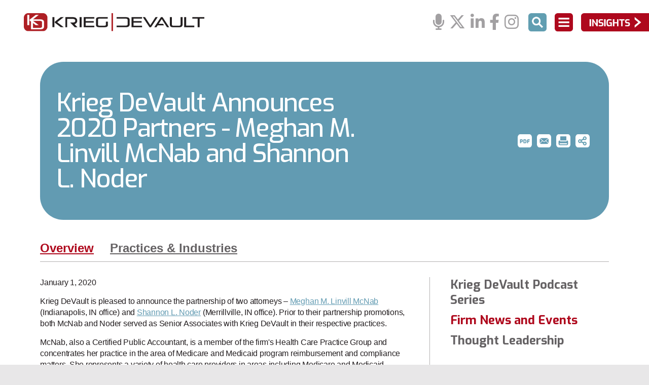

--- FILE ---
content_type: text/html; charset=utf-8
request_url: https://www.kriegdevault.com/insights/krieg-devault-announces-partners---meghan-m-linvill-mcnab-shannon-l
body_size: 41120
content:
<!DOCTYPE html>
<html lang="en">
<head>
<!-- Google tag (gtag.js) -->
<script async src="https://www.googletagmanager.com/gtag/js?id=G-Q1X6E5J1VT"></script>
<script>
  window.dataLayer = window.dataLayer || [];
  function gtag(){dataLayer.push(arguments);}
  gtag('js', new Date());

  gtag('config', 'G-Q1X6E5J1VT');
</script>
<meta charset="utf-8">
<meta http-equiv="X-UA-Compatible" content="IE=edge">
<meta name="viewport" content="width=device-width, initial-scale=1, shrink-to-fit=no">
<title>Krieg DeVault Announces 2020 Partners - Meghan M. Linvill McNab and Shannon L. Noder</title>
<meta name="description" content="  ">


<link rel="stylesheet" href="https://stackpath.bootstrapcdn.com/bootstrap/4.4.1/css/bootstrap.min.css" integrity="sha384-Vkoo8x4CGsO3+Hhxv8T/Q5PaXtkKtu6ug5TOeNV6gBiFeWPGFN9MuhOf23Q9Ifjh" crossorigin="anonymous">
<link href="https://fonts.googleapis.com/css2?family=Exo:ital,wght@0,400;0,500;0,600;0,700;1,400&display=swap" rel="stylesheet">
<link href="https://fonts.googleapis.com/css?family=Roboto:400,500,700&display=swap" rel="stylesheet">
<link rel="stylesheet" href="https://cdnjs.cloudflare.com/ajax/libs/font-awesome/6.4.2/css/all.min.css" integrity="sha512-z3gLpd7yknf1YoNbCzqRKc4qyor8gaKU1qmn+CShxbuBusANI9QpRohGBreCFkKxLhei6S9CQXFEbbKuqLg0DA==" crossorigin="anonymous" referrerpolicy="no-referrer" />
<link rel="stylesheet" href="https://www.kriegdevault.com/assets/css/reset.css">
<link rel="stylesheet" href="https://cdnjs.cloudflare.com/ajax/libs/animate.css/3.7.0/animate.min.css">
<link rel="stylesheet" href="https://www.kriegdevault.com/assets/css/global.css?ver=9">
<meta property="og:locale" content="en_US" />
<meta property="og:type" content="website" />
<meta property="og:title" content=" Krieg DeVault LLP " />
<meta property="og:description" content="Krieg DeVault is pleased to announce the partnership of two attorneys &amp;ndash; Meghan M. Linvill McNab (Indianapolis, IN office) and Shannon L. Noder (Merrillville, IN office). Prior to their partnership promotions, both McNab and Noder served as Senior Associates with Krieg DeVault in their respective practices." />
<meta property="og:image" content="" />
<meta property="og:image:width" content="1200" />
<meta property="og:image:height" content="560" />
<meta property="og:url" content="https://www.kriegdevault.com/insights/krieg-devault-announces-partners---meghan-m-linvill-mcnab-shannon-l" />
<meta property="og:site_name" content="Krieg DeVault LLP" />
<link rel="canonical" href="https://www.kriegdevault.com/insights/krieg-devault-announces-partners---meghan-m-linvill-mcnab-shannon-l" />
<link rel="apple-touch-icon" sizes="180x180" href="https://www.kriegdevault.com/assets/favicon/apple-touch-icon.png">
<link rel="icon" type="image/png" sizes="32x32" href="https://www.kriegdevault.com/assets/favicon/favicon-32x32.png">
<link rel="icon" type="image/png" sizes="16x16" href="https://www.kriegdevault.com/assets/favicon/favicon-16x16.png">
<link rel="manifest" href="https://www.kriegdevault.com/assets/favicon/site.webmanifest">
<link rel="mask-icon" href="https://www.kriegdevault.com/assets/favicon/safari-pinned-tab.svg" color="#5bbad5">
<meta name="msapplication-TileColor" content="#ffc40d">
<meta name="theme-color" content="#ffffff">
<script src="https://code.jquery.com/jquery-3.3.1.min.js"></script>
<script src="//code.jquery.com/ui/1.12.1/jquery-ui.js"></script>
<script>
$(document).ready(function () {

    $(function () {
        var ua = window.navigator.userAgent;
        var msie = ua.indexOf("MSIE ");
        var trident = ua.indexOf('Trident/');
        var edge = ua.indexOf('Edge/');

        // If Internet Explorer, return version number
        if (msie > 0 || trident > 0 || edge > 0) {

            console.log("IE");

            $("html").css({ fontSize: 10 });

            $("#showSearchPanelBtn").on("click", function () {
                $("#searchPanel").css({ "position": "fixed", "right": "-2000px", "top": "0" });
                $('#searchPanel').show();
                $("#searchPanel").animate({ "right": "0px" }, "fast");
            });

            $("#hideSearchPanelBtn").on("click", function () {
                $("#searchPanel").animate({ "right": "-2000px" }, "fast");
            });

            $("#showMenuPanelBtn").on("click", function () {
                $("#menuPanel").css({ "position": "fixed", "right": "-2000px", "top": "0" });
                $('#menuPanel').show();
                $("#menuPanel").animate({ "right": "0px" }, "fast");
            });

            $("#hideMenuPanelBtn").on("click", function () {
                $("#menuPanel").animate({ "right": "-2000px" }, "fast");
            });

            $("#showPanelBtn").on("click", function () {
                $("#insightsPanel").css({
                    "position": "fixed",
                    "right": "-2000px",
                    "top": "0",
                    "overflow-y": "scroll",
                    "height": "100%"
                });
                $('#insightsPanel').show();
                $("#insightsPanel").animate({ "right": "0px" }, "fast");
            });

            $("#hidePanelBtn").on("click", function () {
                $("#insightsPanel").animate({ "right": "-2000px" }, "fast");
            });

            $(".left_arrow").on("click", function () {
                $("#insightsPanel").animate({ "right": "-2000px" }, "fast");
            });

            if ($(window).width() >= 1700) {
                $('header .social').css({ "margin-right": "-335px" });
                console.log('---1700----');
            }
            else if ($(window).width() >= 1400) {
                $('header .social').css({ "margin-right": "-260px" });
                console.log('---1400----');
            }
            else if ($(window).width() >= 1200) {
                $('header .social').css({ "margin-right": "-225px" });
                console.log('---1200----');
            }
            else if ($(window).width() >= 1024) {
                $('header .social').css({ "margin-right": "-200px" });
            }
            else if ($(window).width() >= 992) {
                $('header .social').css({ "margin-right": "-47px" });
                console.log('---992----');
            }

            $(window).resize(function () {
                if ($(window).width() >= 1700) {
                    $('header .social').css({ "margin-right": "-335px" });
                }
                else if ($(window).width() >= 1400) {
                    $('header .social').css({ "margin-right": "-260px" });
                }
                else if ($(window).width() >= 1200) {
                    $('header .social').css({ "margin-right": "-225px" });
                }
                else if ($(window).width() >= 1024) {
                    $('header .social').css({ "margin-right": "-200px" });
                }
                else if ($(window).width() >= 992) {
                    $('header .social').css({ "margin-right": "-47px" });
                }
            });

        }

    });

});
</script>

<script type="application/ld+json">
{
    "@context": "https://schema.org",
    "@type": "NewsArticle",
    "@id": "https://www.kriegdevault.com/insights/krieg-devault-announces-partners---meghan-m-linvill-mcnab-shannon-l#article",
    "headline": "Krieg DeVault Announces 2020 Partners - Meghan M. Linvill McNab and Shannon L. Noder",
    "url": "https://www.kriegdevault.com/insights/krieg-devault-announces-partners---meghan-m-linvill-mcnab-shannon-l",
    "description": "",
    "datePublished": "2020-01-01T19:00:00-05:00",
    "image": "https://www.kriegdevault.com/uploads/mcnab_noder.jpg",
    "author": [],
    "articleBody": "Krieg DeVault is pleased to announce the partnership of two attorneys &ndash; Meghan M. Linvill McNab (Indianapolis, IN office) and Shannon L. Noder (Merrillville, IN office). Prior to their partnership promotions, both McNab and Noder served as Senior Associates with Krieg DeVault in their respective practices.    McNab, also a Certified Public Accountant, is a member of the firm&#39;s Health Care Practice Group and concentrates her practice in the area of Medicare and Medicaid program reimbursement and compliance matters. She represents a variety of health care providers in areas including Medicare and Medicaid program reimbursement, Medicaid reform initiatives, regulatory compliance, licensure and survey actions, and various other regulatory issues.&nbsp;    Noder is a member of the firm&#39;s Litigation and Creditors&#39; Rights and Bankruptcy Practice Groups. Her practice is focused on civil litigation. While she has experience handling a wide variety of civil litigation matters, including contract disputes and premises liability matters, the majority of her practice is dedicated to the defense of hospitals and physicians in medical malpractice cases and protecting creditors&rsquo; rights in collection, foreclosure, and bankruptcy litigation.    Both McNab and Noder are active members in their professional and personal communities. McNab currently holds membership with the Healthcare Financial Management Association, American Health Lawyers Association, Indiana Certified Public Accountants Society, American Institute of Certified Public Accountants, Leadership Health Care, and Nashville Cable.&nbsp;    Noder currently serves as a Board Member of the Legacy Foundation in Merrillville, Indiana and is an active member of the Guild of the St. Joseph&rsquo;s Home. &nbsp;Both McNab and Noder are currently recognized as Rising Stars by Indiana Super Lawyers.  &nbsp; &nbsp;&nbsp;  About Krieg DeVault LLP  Krieg DeVault LLP is a diversified law firm representing a wide variety of local, regional and national clients. &nbsp;It is a business-focused law firm with offices in Indiana, Illinois, Georgia and Florida. &nbsp;The firm&rsquo;s attorneys have significant experience in key areas that address the needs of a diversified client base. &nbsp;For more information, please visit www.kriegdevault.com.  &nbsp;  ",
    "mentions": {
        "practices": [
            {
                "@type": "Thing",
                "name": "Creditors' Rights and Bankruptcy",
                "url": "https://www.kriegdevault.com/services/creditors-rights-bankruptcy"
            },
            {
                "@type": "Thing",
                "name": "Litigation and Dispute Resolution",
                "url": "https://www.kriegdevault.com/services/litigation"
            }
        ],
        "industries": [
            {
                "@type": "Thing",
                "name": "Health Care",
                "url": "https://www.kriegdevault.com/industries/health-care"
            },
            {
                "@type": "Thing",
                "name": "Medicaid Strategy and Health Policy",
                "url": "https://www.kriegdevault.com/industries/medicaid-strategy-health-policy"
            }
        ]
    }
}
</script>
</head>
<body>
<header><a id="skiptocontent" href="#maincontent">skip to main content</a>
  <div class="container">
    <div class="row justify-content-between align-items-center">
      <div class="col-7 col-sm-6 col-lg-4"> <a href="https://www.kriegdevault.com"><img class="logo" src="https://www.kriegdevault.com/assets/images/kdv-logo.png" width="544" height="55" alt="Krieg DeVault LLP"></a> </div>
      <!--end col-md-3 -->
      
      <section class="social" aria-label="Social Network Links"> 
                                 <span class="align-middle"><a href="https://www.kriegdevault.com/insights/krieg-devault-podcast-series" title="" aria-label="Podcasts" rel="noopener"><span aria-hidden="true" class="fa-solid fa-microphone fa-2x"></span> </a></span><!--end podcastss --> 
                                         <span class="align-middle"><a href="https://twitter.com/KriegDeVault" title="" aria-label="Twitter" target="_blank" rel="noopener"><span aria-hidden="true" class="fa-brands fa-x-twitter fa-2x"></span> </a></span><!--end twitter --> 
                                         <span class="align-middle"><a href="https://www.linkedin.com/company/krieg-devault-llp" title="" aria-label="Linkedin" target="_blank" rel="noopener"><span aria-hidden="true" class="fa-brands fa-linkedin-in fa-2x"></span></a></span> <!--end linkedin --> 
                                         <span class="align-middle"><a href="https://www.facebook.com/kriegdevault/" title="" aria-label="Facebook" target="_blank" rel="noopener"><span aria-hidden="true" class="fa-brands fa-facebook-f fa-2x"></span></a></span> <!--end facebook --> 
                                         <span class="align-middle"><a href="https://www.instagram.com/kriegdevault/" title="" aria-label="Instagram" target="_blank" rel="noopener"><span aria-hidden="true" class="fa-brands fa-instagram fa-2x"></span></a></span> <!--end instagram --> 
                                 
      </section>
      <div class="header-tools">
        <button id="showSearchPanelBtn" tabindex="0" class="nobtn" aria-haspopup="true" aria-expanded="false" aria-controls="searchPanel" onClick="showSearchPanel()"><img src="https://www.kriegdevault.com/assets/images/search-button.png" width="55" height="55" alt="open Search panel"></button>
        <div tabindex="0" id="searchPanel" class="sidenav menu_panel" role="dialog" aria-label="site search">
          <div class="menu-panel">
            <button tabindex="0" class="nobtn closebtn"  onClick="hideSearchPanel()" id="hideSearchPanelBtn"><img src="https://www.kriegdevault.com/assets/images/close-button.png" width="55" height="55" alt="Close Menu Panel"></button>
            <div class="searchform">
              <form action="https://www.kriegdevault.com/search" role="search" method="get" enctype="multipart/form-data">
                <div class="input-group">
                  <input type="text" class="form-control" value="Search" name="s" aria-label="Search">
                  <div class="input-group-btn">
                    <button class="btn btn-default" type="submit" id="searchbutton" aria-label="Submit Button"><span class="fa fa-search"></span></button>
                  </div>
                </div>
              </form>
            </div>
            
            <!--end searchform --> 
            
          </div>
        </div>
        <button id="showPanelBtnSm" tabindex="0" class="nobtn d-inline d-lg-none" aria-haspopup="true" aria-expanded="false" aria-controls="insightsPanel" onClick="showPanel()"><img src="https://www.kriegdevault.com/assets/images/insights-button-small.png" width="55" height="55" alt="Open Insights"></button>
        <button id="showMenuPanelBtn" tabindex="0" class="nobtn" aria-haspopup="true" aria-expanded="false" aria-controls="menuPanel" onClick="showMenuPanel()"> <img src="https://www.kriegdevault.com/assets/images/menu-button.png" width="55" height="55" alt="Open Menu"></button>
        <div tabindex="0" id="menuPanel" class="sidenav menu_panel" role="dialog" aria-label="main menu">
          <div class="menu-panel">
            <button tabindex="0" class="nobtn closebtn"  onClick="hideMenuPanel()" id="hideMenuPanelBtn"><img src="https://www.kriegdevault.com/assets/images/close-button.png" width="55" height="55" alt="Close Menu Panel"></button>
            <nav class="main-nav">
              <ul>
                                
                                
                                
                                
                                <li><a href="https://www.kriegdevault.com/professionals" title="">Professionals</a></li>
                                
                                
                                
                                <li><a href="https://www.kriegdevault.com/services" title="">Services</a></li>
                                
                                
                                
                                <li><a href="https://www.kriegdevault.com/industries" title="">Industries</a></li>
                                
                                
                                
                                <li><a href="https://www.kriegdevault.com/insights" title="">Insights</a></li>
                                
                                
                                
                                <li><a href="https://www.kriegdevault.com/about-us" title="">About Us</a></li>
                                <li><a href="https://www.kriegdevault.com/about-us/diversity-equity-and-inclusion" title="">Diversity</a></li>
                                
                                
                                
                                <li><a href="https://www.kriegdevault.com/careers" title="">Careers</a></li>
                                
                                
                                
                                <li><a href="https://www.kriegdevault.com/offices" title="">Offices</a></li>
                                
                                
                                
                                
                                
                                
                                
                              </ul>
            </nav>
          </div>
        </div>
        <button id="showPanelBtn" tabindex="0" class="nobtn d-none d-lg-inline" aria-haspopup="true" aria-expanded="false" aria-controls="insightsPanel" onClick="showPanel()"><img src="https://www.kriegdevault.com/assets/images/insights-button.png" width="204" height="55" alt="Open Insights"></button>
      </div>
      
      <!--end header-tools --> 
      
    </div>
    
    <!--end row --> 
    
  </div>
  
  <!--end container --> 
  
</header>
<div tabindex="0" id="insightsPanel" class="sidenav insights_panel" role="dialog" aria-label="insights articles"> 
  
  <!--START PANEL -->
  
  <div class="panel">
    <div class="panel-header row justify-content-between align-items-start"> 
      
      <!--start search form --> 
      
      <a href="javascript:void(0);" class="left_arrow" onClick="hidePanel()"><img src="https://www.kriegdevault.com/assets/images/insights-arrow-icon.png" alt="close insights panel"></a>
      <div class="searchform">
        <form action="https://www.kriegdevault.com/insights/search" method="get" enctype="multipart/form-data">
          <div class="input-group">
            <input type="text" class="form-control" value="Search Insights" name="s" aria-label="Search Insights" aria-describedby="button-addon2">
            <div class="input-group-btn">
              <button class="btn btn-default" type="submit" id="button-addon2" aria-label="Submit Button"><span class="fa fa-search"></span></button>
            </div>
          </div>
        </form>
      </div>
      
      <!--end searchform -->
      
      <button class="nobtn closebtn"  onClick="hidePanel()" id="hidePanelBtn"><img src="https://www.kriegdevault.com/assets/images/close-button-gray.png" width="55" height="55" alt="Close Insights Panel"></button>
    </div>
    
    <!--end row -->
    
    <div class="row">
      <div class="col-md-5">
        <div class="card-wrapper row no-gutters"> 
          
          <!--Left Column -->
          
                              
                    <div class="card panel-news animated fadeIn">
            <div class="card-body">               
                            
                            
               <img class="category-icon" src="https://www.kriegdevault.com/assets/images/blog-icon-circle.png" width="99" height="99" alt="Blog icon">               
                            
                            <h3><a href="https://www.kriegdevault.com/insights/congress-advances-bipartisan-health-bill-as-part-of-fy-2026-funding-package" title="">Congress Advances Bipartisan Health Bill as Part of FY 2026 Funding Package</a></h3>
                            <div class="card-footer">
                <div class="row justify-content-between align-items-center">
                  <div class="col-12 col-sm-7 col-md-6">
                    <p class="more">                       
                                            
                       <a href="https://www.kriegdevault.com/insights/health-care" title="">More Health Care  Posts  &gt;</a>                       
                       </p>
                  </div>
                  
                  <!--end col-md-6 -->
                  
                  <div class="col-12 col-sm-5 col-md-6">                     
                                        
                                        <p><span class="news-category">Health Care</span></p>
                                        
                     </div>
                  
                  <!--end col-md-6 --> 
                  
                </div>
                
                <!--end row --> 
                
              </div>
              
              <!--end card-footer --> 
              
            </div>
            
            <!--end card-body --> 
            
          </div>
          <!--end card --> 
          
                    <div class="card panel-news animated fadeIn">
            <div class="card-body">               
                            
                            
               <img class="category-icon" src="https://www.kriegdevault.com/assets/images/blog-icon-circle.png" width="99" height="99" alt="Blog icon">               
                            
                            <h3><a href="https://www.kriegdevault.com/insights/employee-ownership-trusts-a-modern-succession-alternative" title="">Employee Ownership Trusts: A Modern Succession Alternative, with Brian Heaton and Sonya Seeder</a></h3>
                            <div class="card-footer">
                <div class="row justify-content-between align-items-center">
                  <div class="col-12 col-sm-7 col-md-6">
                    <p class="more">                       
                                            
                       <a href="https://www.kriegdevault.com/insights/employee-benefits" title="">More Employee Benefits  Posts  &gt;</a>                       
                       </p>
                  </div>
                  
                  <!--end col-md-6 -->
                  
                  <div class="col-12 col-sm-5 col-md-6">                     
                                        
                                        <p><span class="news-category">Employee Benefits</span></p>
                                        
                     </div>
                  
                  <!--end col-md-6 --> 
                  
                </div>
                
                <!--end row --> 
                
              </div>
              
              <!--end card-footer --> 
              
            </div>
            
            <!--end card-body --> 
            
          </div>
          <!--end card --> 
          
                    <div class="card panel-news animated fadeIn">
            <div class="card-body">               
                            
                            
               <img class="category-icon" src="https://www.kriegdevault.com/assets/images/blog-icon-circle.png" width="99" height="99" alt="Blog icon">               
                            
                            <h3><a href="https://www.kriegdevault.com/insights/wisconsin-introduces-true-lender-legislation" title="">Wisconsin Introduces True Lender Legislation</a></h3>
                            <div class="card-footer">
                <div class="row justify-content-between align-items-center">
                  <div class="col-12 col-sm-7 col-md-6">
                    <p class="more">                       
                                            
                       <a href="https://www.kriegdevault.com/insights/financial-services" title="">More Financial Services  Posts  &gt;</a>                       
                       </p>
                  </div>
                  
                  <!--end col-md-6 -->
                  
                  <div class="col-12 col-sm-5 col-md-6">                     
                                        
                                        <p><span class="news-category">Financial Services</span></p>
                                        
                     </div>
                  
                  <!--end col-md-6 --> 
                  
                </div>
                
                <!--end row --> 
                
              </div>
              
              <!--end card-footer --> 
              
            </div>
            
            <!--end card-body --> 
            
          </div>
          <!--end card --> 
          
                    <div class="card panel-news animated fadeIn">
            <div class="card-body">               
                            
                            
               <img class="category-icon" src="https://www.kriegdevault.com/assets/images/blog-icon-circle.png" width="99" height="99" alt="Blog icon">               
                            
                            <h3><a href="https://www.kriegdevault.com/insights/time-limit-for-vacating-void-judgments" title="">Time Limit for Vacating Void Judgments?</a></h3>
                            <div class="card-footer">
                <div class="row justify-content-between align-items-center">
                  <div class="col-12 col-sm-7 col-md-6">
                    <p class="more">                       
                                            
                       <a href="https://www.kriegdevault.com/insights/financial-services" title="">More Financial Services  Posts  &gt;</a>                       
                       </p>
                  </div>
                  
                  <!--end col-md-6 -->
                  
                  <div class="col-12 col-sm-5 col-md-6">                     
                                        
                                        <p><span class="news-category">Financial Services</span></p>
                                        
                     </div>
                  
                  <!--end col-md-6 --> 
                  
                </div>
                
                <!--end row --> 
                
              </div>
              
              <!--end card-footer --> 
              
            </div>
            
            <!--end card-body --> 
            
          </div>
          <!--end card --> 
          
                    <div class="card panel-news animated fadeIn">
            <div class="card-body">               
                            
                            
               <img class="category-icon" src="https://www.kriegdevault.com/assets/images/blog-icon-circle.png" width="99" height="99" alt="Blog icon">               
                            
                            <h3><a href="https://www.kriegdevault.com/insights/dea-extends-covid-era-telemedicine-flexibilities-to-december-31-2026" title="">DEA Extends COVID-Era Telemedicine Flexibilities to December 31, 2026</a></h3>
                            <div class="card-footer">
                <div class="row justify-content-between align-items-center">
                  <div class="col-12 col-sm-7 col-md-6">
                    <p class="more">                       
                                            
                       <a href="https://www.kriegdevault.com/insights/health-care" title="">More Health Care  Posts  &gt;</a>                       
                       </p>
                  </div>
                  
                  <!--end col-md-6 -->
                  
                  <div class="col-12 col-sm-5 col-md-6">                     
                                        
                                        <p><span class="news-category">Health Care</span></p>
                                        
                     </div>
                  
                  <!--end col-md-6 --> 
                  
                </div>
                
                <!--end row --> 
                
              </div>
              
              <!--end card-footer --> 
              
            </div>
            
            <!--end card-body --> 
            
          </div>
          <!--end card --> 
          
                    <div class="card panel-news animated fadeIn">
            <div class="card-body">               
                            
                            
               <img class="category-icon" src="https://www.kriegdevault.com/assets/images/blog-icon-circle.png" width="99" height="99" alt="Blog icon">               
                            
                            <h3><a href="https://www.kriegdevault.com/insights/new-federal-tax-reporting-requirements-for-overtime-compensation" title="">New Federal Tax Reporting Requirements for Overtime Compensation</a></h3>
                            <div class="card-footer">
                <div class="row justify-content-between align-items-center">
                  <div class="col-12 col-sm-7 col-md-6">
                    <p class="more">                       
                                            
                       <a href="https://www.kriegdevault.com/insights/labor-and-employment" title="">More Labor and Employment  Posts  &gt;</a>                       
                       </p>
                  </div>
                  
                  <!--end col-md-6 -->
                  
                  <div class="col-12 col-sm-5 col-md-6">                     
                                        
                                        <p><span class="news-category">Labor and Employment</span></p>
                                        
                     </div>
                  
                  <!--end col-md-6 --> 
                  
                </div>
                
                <!--end row --> 
                
              </div>
              
              <!--end card-footer --> 
              
            </div>
            
            <!--end card-body --> 
            
          </div>
          <!--end card --> 
          
                    <div class="card panel-news animated fadeIn">
            <div class="card-body">               
                            
                            
               <img class="category-icon" src="https://www.kriegdevault.com/assets/images/blog-icon-circle.png" width="99" height="99" alt="Blog icon">               
                            
                            <h3><a href="https://www.kriegdevault.com/insights/indianas-124th-general-assembly" title="">Indiana’s 124th General Assembly: Short Session, Packed Agenda, with Senator Sue Glick</a></h3>
                            <div class="card-footer">
                <div class="row justify-content-between align-items-center">
                  <div class="col-12 col-sm-7 col-md-6">
                    <p class="more">                       
                                            
                       <a href="https://www.kriegdevault.com/insights/krieg-devault-podcast-series" title="">More Krieg DeVault Podcast Series  Posts  &gt;</a>                       
                       </p>
                  </div>
                  
                  <!--end col-md-6 -->
                  
                  <div class="col-12 col-sm-5 col-md-6">                     
                                        
                                        <p><span class="news-category">Krieg DeVault Podcast Series</span></p>
                                        
                     </div>
                  
                  <!--end col-md-6 --> 
                  
                </div>
                
                <!--end row --> 
                
              </div>
              
              <!--end card-footer --> 
              
            </div>
            
            <!--end card-body --> 
            
          </div>
          <!--end card --> 
          
                    <div class="card panel-news animated fadeIn">
            <div class="card-body">               
                            
                            
               <img class="category-icon" src="https://www.kriegdevault.com/assets/images/blog-icon-circle.png" width="99" height="99" alt="Blog icon">               
                            
                            <h3><a href="https://www.kriegdevault.com/insights/data-privacy-in-healthcare-and-financial-services" title="">Data Privacy in Healthcare and Financial Services, with Stacy Long and David Bowen</a></h3>
                            <div class="card-footer">
                <div class="row justify-content-between align-items-center">
                  <div class="col-12 col-sm-7 col-md-6">
                    <p class="more">                       
                                            
                       <a href="https://www.kriegdevault.com/insights/krieg-devault-podcast-series" title="">More Krieg DeVault Podcast Series  Posts  &gt;</a>                       
                       </p>
                  </div>
                  
                  <!--end col-md-6 -->
                  
                  <div class="col-12 col-sm-5 col-md-6">                     
                                        
                                        <p><span class="news-category">Krieg DeVault Podcast Series</span></p>
                                        
                     </div>
                  
                  <!--end col-md-6 --> 
                  
                </div>
                
                <!--end row --> 
                
              </div>
              
              <!--end card-footer --> 
              
            </div>
            
            <!--end card-body --> 
            
          </div>
          <!--end card --> 
          
                    <div class="card panel-news animated fadeIn">
            <div class="card-body">               
                            
                            
               <img class="category-icon" src="https://www.kriegdevault.com/assets/images/blog-icon-circle.png" width="99" height="99" alt="Blog icon">               
                            
                            <h3><a href="https://www.kriegdevault.com/insights/first-circuit-blocks-340b-rebate-pilot-program-upfront-discounts-remain-in-effect" title="">First Circuit Blocks 340B Rebate Pilot Program; Upfront Discounts Remain in Effect</a></h3>
                            <div class="card-footer">
                <div class="row justify-content-between align-items-center">
                  <div class="col-12 col-sm-7 col-md-6">
                    <p class="more">                       
                                            
                       <a href="https://www.kriegdevault.com/insights/health-care" title="">More Health Care  Posts  &gt;</a>                       
                       </p>
                  </div>
                  
                  <!--end col-md-6 -->
                  
                  <div class="col-12 col-sm-5 col-md-6">                     
                                        
                                        <p><span class="news-category">Health Care</span></p>
                                        
                     </div>
                  
                  <!--end col-md-6 --> 
                  
                </div>
                
                <!--end row --> 
                
              </div>
              
              <!--end card-footer --> 
              
            </div>
            
            <!--end card-body --> 
            
          </div>
          <!--end card --> 
          
                    <div class="card panel-news animated fadeIn">
            <div class="card-body">               
                            
                            
               <img class="category-icon" src="https://www.kriegdevault.com/assets/images/blog-icon-circle.png" width="99" height="99" alt="Blog icon">               
                            
                            <h3><a href="https://www.kriegdevault.com/insights/the-340b-rebate-model-halted-on-the-eleventh-hour" title="">The 340B Rebate Model Halted on the Eleventh Hour</a></h3>
                            <div class="card-footer">
                <div class="row justify-content-between align-items-center">
                  <div class="col-12 col-sm-7 col-md-6">
                    <p class="more">                       
                                            
                       <a href="https://www.kriegdevault.com/insights/health-care" title="">More Health Care  Posts  &gt;</a>                       
                       </p>
                  </div>
                  
                  <!--end col-md-6 -->
                  
                  <div class="col-12 col-sm-5 col-md-6">                     
                                        
                                        <p><span class="news-category">Health Care</span></p>
                                        
                     </div>
                  
                  <!--end col-md-6 --> 
                  
                </div>
                
                <!--end row --> 
                
              </div>
              
              <!--end card-footer --> 
              
            </div>
            
            <!--end card-body --> 
            
          </div>
          <!--end card --> 
          
                    <div class="card panel-news animated fadeIn">
            <div class="card-body">               
                            
                            
               <img class="category-icon" src="https://www.kriegdevault.com/assets/images/blog-icon-circle.png" width="99" height="99" alt="Blog icon">               
                            
                            <h3><a href="https://www.kriegdevault.com/insights/import-tariffs-and-protective-litigation-considerations-for-importers" title="">Import Tariffs and Protective Litigation: Considerations for Importers</a></h3>
                            <div class="card-footer">
                <div class="row justify-content-between align-items-center">
                  <div class="col-12 col-sm-7 col-md-6">
                    <p class="more">                       
                                            
                       <a href="https://www.kriegdevault.com/insights/litigation" title="">More Litigation  Posts  &gt;</a>                       
                       </p>
                  </div>
                  
                  <!--end col-md-6 -->
                  
                  <div class="col-12 col-sm-5 col-md-6">                     
                                        
                                        <p><span class="news-category">Litigation</span></p>
                                        
                     </div>
                  
                  <!--end col-md-6 --> 
                  
                </div>
                
                <!--end row --> 
                
              </div>
              
              <!--end card-footer --> 
              
            </div>
            
            <!--end card-body --> 
            
          </div>
          <!--end card --> 
          
                    <div class="card panel-news animated fadeIn">
            <div class="card-body">               
                            
                            
               <img class="category-icon" src="https://www.kriegdevault.com/assets/images/blog-icon-circle.png" width="99" height="99" alt="Blog icon">               
                            
                            <h3><a href="https://www.kriegdevault.com/insights/curbing-the-ai-enthusiasm-be-excited-but-know-the-risks-with-maria-geltz" title="">Curbing the AI Enthusiasm: Be Excited But Know the Risks, with Maria Geltz</a></h3>
                            <div class="card-footer">
                <div class="row justify-content-between align-items-center">
                  <div class="col-12 col-sm-7 col-md-6">
                    <p class="more">                       
                                            
                       <a href="https://www.kriegdevault.com/insights/krieg-devault-podcast-series" title="">More Krieg DeVault Podcast Series  Posts  &gt;</a>                       
                       </p>
                  </div>
                  
                  <!--end col-md-6 -->
                  
                  <div class="col-12 col-sm-5 col-md-6">                     
                                        
                                        <p><span class="news-category">Krieg DeVault Podcast Series</span></p>
                                        
                     </div>
                  
                  <!--end col-md-6 --> 
                  
                </div>
                
                <!--end row --> 
                
              </div>
              
              <!--end card-footer --> 
              
            </div>
            
            <!--end card-body --> 
            
          </div>
          <!--end card --> 
          
                    <div class="card panel-news animated fadeIn">
            <div class="card-body">               
                            
                            
               <img class="category-icon" src="https://www.kriegdevault.com/assets/images/blog-icon-circle.png" width="99" height="99" alt="Blog icon">               
                            
                            <h3><a href="https://www.kriegdevault.com/insights/nursing-facility-revalidations-another-delay-but-this-time-indefinite" title="">Nursing Facility Revalidations: Another Delay, But This Time Indefinite</a></h3>
                            <div class="card-footer">
                <div class="row justify-content-between align-items-center">
                  <div class="col-12 col-sm-7 col-md-6">
                    <p class="more">                       
                                            
                       <a href="https://www.kriegdevault.com/insights/health-care" title="">More Health Care  Posts  &gt;</a>                       
                       </p>
                  </div>
                  
                  <!--end col-md-6 -->
                  
                  <div class="col-12 col-sm-5 col-md-6">                     
                                        
                                        <p><span class="news-category">Health Care</span></p>
                                        
                     </div>
                  
                  <!--end col-md-6 --> 
                  
                </div>
                
                <!--end row --> 
                
              </div>
              
              <!--end card-footer --> 
              
            </div>
            
            <!--end card-body --> 
            
          </div>
          <!--end card --> 
          
                    <div class="card panel-news animated fadeIn">
            <div class="card-body">               
                            
                            
               <img class="category-icon" src="https://www.kriegdevault.com/assets/images/blog-icon-circle.png" width="99" height="99" alt="Blog icon">               
                            
                            <h3><a href="https://www.kriegdevault.com/insights/lawsuit-injects-even-more-uncertainty-over-the-fate-of-the-340b-program" title="">Lawsuit Injects Even More Uncertainty Over the Fate of the 340B Program</a></h3>
                            <div class="card-footer">
                <div class="row justify-content-between align-items-center">
                  <div class="col-12 col-sm-7 col-md-6">
                    <p class="more">                       
                                            
                       <a href="https://www.kriegdevault.com/insights/health-care" title="">More Health Care  Posts  &gt;</a>                       
                       </p>
                  </div>
                  
                  <!--end col-md-6 -->
                  
                  <div class="col-12 col-sm-5 col-md-6">                     
                                        
                                        <p><span class="news-category">Health Care</span></p>
                                        
                     </div>
                  
                  <!--end col-md-6 --> 
                  
                </div>
                
                <!--end row --> 
                
              </div>
              
              <!--end card-footer --> 
              
            </div>
            
            <!--end card-body --> 
            
          </div>
          <!--end card --> 
          
                    <div class="card panel-news animated fadeIn">
            <div class="card-body">               
                            
                            
               <img class="category-icon" src="https://www.kriegdevault.com/assets/images/blog-icon-circle.png" width="99" height="99" alt="Blog icon">               
                            
                            <h3><a href="https://www.kriegdevault.com/insights/businesses-prepare-now-for-indianas-new-data-privacy-law-effective-january-1-2026" title="">Businesses Prepare Now for Indiana’s New Data Privacy Law Effective January 1, 2026!</a></h3>
                            <div class="card-footer">
                <div class="row justify-content-between align-items-center">
                  <div class="col-12 col-sm-7 col-md-6">
                    <p class="more">                       
                                            
                       <a href="https://www.kriegdevault.com/insights/secured-lender" title="">More Secured Lender  Posts  &gt;</a>                       
                       </p>
                  </div>
                  
                  <!--end col-md-6 -->
                  
                  <div class="col-12 col-sm-5 col-md-6">                     
                                        
                                        <p><span class="news-category">Secured Lender</span></p>
                                        
                     </div>
                  
                  <!--end col-md-6 --> 
                  
                </div>
                
                <!--end row --> 
                
              </div>
              
              <!--end card-footer --> 
              
            </div>
            
            <!--end card-body --> 
            
          </div>
          <!--end card --> 
          
                    <div class="card panel-news animated fadeIn">
            <div class="card-body">               
                            
                            
               <img class="category-icon" src="https://www.kriegdevault.com/assets/images/blog-icon-circle.png" width="99" height="99" alt="Blog icon">               
                            
                            <h3><a href="https://www.kriegdevault.com/insights/tenth-circuit-upholds-colorado-s-opt-out-from-didmca-interest-rate-exportation-provisions" title="">Tenth Circuit Upholds Colorado&#039;s Opt-Out from DIDMCA Interest Rate Exportation Provisions</a></h3>
                            <div class="card-footer">
                <div class="row justify-content-between align-items-center">
                  <div class="col-12 col-sm-7 col-md-6">
                    <p class="more">                       
                                            
                       <a href="https://www.kriegdevault.com/insights/financial-services" title="">More Financial Services  Posts  &gt;</a>                       
                       </p>
                  </div>
                  
                  <!--end col-md-6 -->
                  
                  <div class="col-12 col-sm-5 col-md-6">                     
                                        
                                        <p><span class="news-category">Financial Services</span></p>
                                        
                     </div>
                  
                  <!--end col-md-6 --> 
                  
                </div>
                
                <!--end row --> 
                
              </div>
              
              <!--end card-footer --> 
              
            </div>
            
            <!--end card-body --> 
            
          </div>
          <!--end card --> 
          
                    <div class="card panel-news animated fadeIn">
            <div class="card-body">               
                            
                            
               <img class="category-icon" src="https://www.kriegdevault.com/assets/images/blog-icon-circle.png" width="99" height="99" alt="Blog icon">               
                            
                            <h3><a href="https://www.kriegdevault.com/insights/cfpb-seeks-to-ease-compliance-with-small-business-lending-data-collection-rule" title="">CFPB Seeks to Ease Compliance with Small Business Lending Data Collection Rule</a></h3>
                            <div class="card-footer">
                <div class="row justify-content-between align-items-center">
                  <div class="col-12 col-sm-7 col-md-6">
                    <p class="more">                       
                                            
                       <a href="https://www.kriegdevault.com/insights/financial-services" title="">More Financial Services  Posts  &gt;</a>                       
                       </p>
                  </div>
                  
                  <!--end col-md-6 -->
                  
                  <div class="col-12 col-sm-5 col-md-6">                     
                                        
                                        <p><span class="news-category">Financial Services</span></p>
                                        
                     </div>
                  
                  <!--end col-md-6 --> 
                  
                </div>
                
                <!--end row --> 
                
              </div>
              
              <!--end card-footer --> 
              
            </div>
            
            <!--end card-body --> 
            
          </div>
          <!--end card --> 
          
                    <div class="card panel-news animated fadeIn">
            <div class="card-body">               
                            
                            
               <img class="category-icon" src="https://www.kriegdevault.com/assets/images/blog-icon-circle.png" width="99" height="99" alt="Blog icon">               
                            
                            <h3><a href="https://www.kriegdevault.com/insights/significant-reg-b-changes-on-the-horizon" title="">Significant Reg. B Changes on the Horizon</a></h3>
                            <div class="card-footer">
                <div class="row justify-content-between align-items-center">
                  <div class="col-12 col-sm-7 col-md-6">
                    <p class="more">                       
                                            
                       <a href="https://www.kriegdevault.com/insights/financial-services" title="">More Financial Services  Posts  &gt;</a>                       
                       </p>
                  </div>
                  
                  <!--end col-md-6 -->
                  
                  <div class="col-12 col-sm-5 col-md-6">                     
                                        
                                        <p><span class="news-category">Financial Services</span></p>
                                        
                     </div>
                  
                  <!--end col-md-6 --> 
                  
                </div>
                
                <!--end row --> 
                
              </div>
              
              <!--end card-footer --> 
              
            </div>
            
            <!--end card-body --> 
            
          </div>
          <!--end card --> 
          
                    <div class="card panel-news animated fadeIn">
            <div class="card-body">               
                            
                            
               <img class="category-icon" src="https://www.kriegdevault.com/assets/images/blog-icon-circle.png" width="99" height="99" alt="Blog icon">               
                            
                            <h3><a href="https://www.kriegdevault.com/insights/cfpb-asserts-it-cannot-lawfully-draw-funds-from-the-federal-reserve" title="">CFPB Asserts it Cannot Lawfully Draw Funds from the Federal Reserve</a></h3>
                            <div class="card-footer">
                <div class="row justify-content-between align-items-center">
                  <div class="col-12 col-sm-7 col-md-6">
                    <p class="more">                       
                                            
                       <a href="https://www.kriegdevault.com/insights/financial-services" title="">More Financial Services  Posts  &gt;</a>                       
                       </p>
                  </div>
                  
                  <!--end col-md-6 -->
                  
                  <div class="col-12 col-sm-5 col-md-6">                     
                                        
                                        <p><span class="news-category">Financial Services</span></p>
                                        
                     </div>
                  
                  <!--end col-md-6 --> 
                  
                </div>
                
                <!--end row --> 
                
              </div>
              
              <!--end card-footer --> 
              
            </div>
            
            <!--end card-body --> 
            
          </div>
          <!--end card --> 
          
                    <div class="card panel-news animated fadeIn">
            <div class="card-body">               
                            
                            
               <img class="category-icon" src="https://www.kriegdevault.com/assets/images/blog-icon-circle.png" width="99" height="99" alt="Blog icon">               
                            
                            <h3><a href="https://www.kriegdevault.com/insights/government-shutdown-does-not-slow-hrsas-340b-rebate-pilot-program" title="">Government Shutdown Does Not Slow HRSA’s 340B Rebate Pilot Program</a></h3>
                            <div class="card-footer">
                <div class="row justify-content-between align-items-center">
                  <div class="col-12 col-sm-7 col-md-6">
                    <p class="more">                       
                                            
                       <a href="https://www.kriegdevault.com/insights/health-care" title="">More Health Care  Posts  &gt;</a>                       
                       </p>
                  </div>
                  
                  <!--end col-md-6 -->
                  
                  <div class="col-12 col-sm-5 col-md-6">                     
                                        
                                        <p><span class="news-category">Health Care</span></p>
                                        
                     </div>
                  
                  <!--end col-md-6 --> 
                  
                </div>
                
                <!--end row --> 
                
              </div>
              
              <!--end card-footer --> 
              
            </div>
            
            <!--end card-body --> 
            
          </div>
          <!--end card --> 
          
                    <div class="card panel-news animated fadeIn">
            <div class="card-body">               
                            
                            
               <img class="category-icon" src="https://www.kriegdevault.com/assets/images/blog-icon-circle.png" width="99" height="99" alt="Blog icon">               
                            
                            <h3><a href="https://www.kriegdevault.com/insights/bank-holding-companies-keep-or-eliminate" title="">Bank Holding Companies: Keep or Eliminate?, with Keaton Miller</a></h3>
                            <div class="card-footer">
                <div class="row justify-content-between align-items-center">
                  <div class="col-12 col-sm-7 col-md-6">
                    <p class="more">                       
                                            
                       <a href="https://www.kriegdevault.com/insights/financial-services" title="">More Financial Services  Posts  &gt;</a>                       
                       </p>
                  </div>
                  
                  <!--end col-md-6 -->
                  
                  <div class="col-12 col-sm-5 col-md-6">                     
                                        
                                        <p><span class="news-category">Financial Services</span></p>
                                        
                     </div>
                  
                  <!--end col-md-6 --> 
                  
                </div>
                
                <!--end row --> 
                
              </div>
              
              <!--end card-footer --> 
              
            </div>
            
            <!--end card-body --> 
            
          </div>
          <!--end card --> 
          
                    <div class="card panel-news animated fadeIn">
            <div class="card-body">               
                            
                            
               <img class="category-icon" src="https://www.kriegdevault.com/assets/images/blog-icon-circle.png" width="99" height="99" alt="Blog icon">               
                            
                            <h3><a href="https://www.kriegdevault.com/insights/supplemental-update-irs-issues-transitional-relief-for-2025-vehicle-loan-interest-reporting" title="">Supplemental Update: IRS Issues Transitional Relief for 2025 Vehicle-Loan Interest Reporting</a></h3>
                            <div class="card-footer">
                <div class="row justify-content-between align-items-center">
                  <div class="col-12 col-sm-7 col-md-6">
                    <p class="more">                       
                                            
                       <a href="https://www.kriegdevault.com/insights/financial-services" title="">More Financial Services  Posts  &gt;</a>                       
                       </p>
                  </div>
                  
                  <!--end col-md-6 -->
                  
                  <div class="col-12 col-sm-5 col-md-6">                     
                                        
                                        <p><span class="news-category">Financial Services</span></p>
                                        
                     </div>
                  
                  <!--end col-md-6 --> 
                  
                </div>
                
                <!--end row --> 
                
              </div>
              
              <!--end card-footer --> 
              
            </div>
            
            <!--end card-body --> 
            
          </div>
          <!--end card --> 
          
                    <div class="card panel-news animated fadeIn">
            <div class="card-body">               
                            
                            
               <img class="category-icon" src="https://www.kriegdevault.com/assets/images/blog-icon-circle.png" width="99" height="99" alt="Blog icon">               
                            
                            <h3><a href="https://www.kriegdevault.com/insights/the-illinois-secretary-of-state-office-offers-corporate-franchise-tax-penalty-and-interest-amnesty-until-november-17-2025" title="">The Illinois Secretary of State Office Offers Corporate Franchise Tax Penalty and Interest Amnesty until November 17, 2025</a></h3>
                            <div class="card-footer">
                <div class="row justify-content-between align-items-center">
                  <div class="col-12 col-sm-7 col-md-6">
                    <p class="more">                       
                                            
                       <a href="https://www.kriegdevault.com/insights/business" title="">More Business  Posts  &gt;</a>                       
                       </p>
                  </div>
                  
                  <!--end col-md-6 -->
                  
                  <div class="col-12 col-sm-5 col-md-6">                     
                                        
                                        <p><span class="news-category">Business</span></p>
                                        
                     </div>
                  
                  <!--end col-md-6 --> 
                  
                </div>
                
                <!--end row --> 
                
              </div>
              
              <!--end card-footer --> 
              
            </div>
            
            <!--end card-body --> 
            
          </div>
          <!--end card --> 
          
                    <div class="card panel-news animated fadeIn">
            <div class="card-body">               
                            
                            
               <img class="category-icon" src="https://www.kriegdevault.com/assets/images/blog-icon-circle.png" width="99" height="99" alt="Blog icon">               
                            
                            <h3><a href="https://www.kriegdevault.com/insights/new-reporting-and-deduction-rules-for-vehicle-loans-under-the-one-big-beautiful-bill-act" title="">New Reporting and Deduction Rules for Vehicle Loans Under the One Big Beautiful Bill Act</a></h3>
                            <div class="card-footer">
                <div class="row justify-content-between align-items-center">
                  <div class="col-12 col-sm-7 col-md-6">
                    <p class="more">                       
                                            
                       <a href="https://www.kriegdevault.com/insights/financial-services" title="">More Financial Services  Posts  &gt;</a>                       
                       </p>
                  </div>
                  
                  <!--end col-md-6 -->
                  
                  <div class="col-12 col-sm-5 col-md-6">                     
                                        
                                        <p><span class="news-category">Financial Services</span></p>
                                        
                     </div>
                  
                  <!--end col-md-6 --> 
                  
                </div>
                
                <!--end row --> 
                
              </div>
              
              <!--end card-footer --> 
              
            </div>
            
            <!--end card-body --> 
            
          </div>
          <!--end card --> 
          
                    <div class="card panel-news animated fadeIn">
            <div class="card-body">               
                            
                            
               <img class="category-icon" src="https://www.kriegdevault.com/assets/images/blog-icon-circle.png" width="99" height="99" alt="Blog icon">               
                            
                            <h3><a href="https://www.kriegdevault.com/insights/sec-to-consider-shift-away-from-quarterly-reporting" title="">SEC to Consider Shift Away from Quarterly Reporting</a></h3>
                            <div class="card-footer">
                <div class="row justify-content-between align-items-center">
                  <div class="col-12 col-sm-7 col-md-6">
                    <p class="more">                       
                                            
                       <a href="https://www.kriegdevault.com/insights/financial-services" title="">More Financial Services  Posts  &gt;</a>                       
                       </p>
                  </div>
                  
                  <!--end col-md-6 -->
                  
                  <div class="col-12 col-sm-5 col-md-6">                     
                                        
                                        <p><span class="news-category">Financial Services</span></p>
                                        
                     </div>
                  
                  <!--end col-md-6 --> 
                  
                </div>
                
                <!--end row --> 
                
              </div>
              
              <!--end card-footer --> 
              
            </div>
            
            <!--end card-body --> 
            
          </div>
          <!--end card --> 
          
                    <div class="card panel-news animated fadeIn">
            <div class="card-body">               
                            
                            
               <img class="category-icon" src="https://www.kriegdevault.com/assets/images/blog-icon-circle.png" width="99" height="99" alt="Blog icon">               
                            
                            <h3><a href="https://www.kriegdevault.com/insights/post-issuance-compliance-safeguarding-your-hospitals-access-to-low-cost-capital" title="">Post-Issuance Compliance: Safeguarding Your Hospital’s Access to Low-Cost Capital</a></h3>
                            <div class="card-footer">
                <div class="row justify-content-between align-items-center">
                  <div class="col-12 col-sm-7 col-md-6">
                    <p class="more">                       
                                            
                       <a href="https://www.kriegdevault.com/insights/health-care" title="">More Health Care  Posts  &gt;</a>                       
                       </p>
                  </div>
                  
                  <!--end col-md-6 -->
                  
                  <div class="col-12 col-sm-5 col-md-6">                     
                                        
                                        <p><span class="news-category">Health Care</span></p>
                                        
                     </div>
                  
                  <!--end col-md-6 --> 
                  
                </div>
                
                <!--end row --> 
                
              </div>
              
              <!--end card-footer --> 
              
            </div>
            
            <!--end card-body --> 
            
          </div>
          <!--end card --> 
          
                    <div class="card panel-news animated fadeIn">
            <div class="card-body">               
                            
                            
               <img class="category-icon" src="https://www.kriegdevault.com/assets/images/blog-icon-circle.png" width="99" height="99" alt="Blog icon">               
                            
                            <h3><a href="https://www.kriegdevault.com/insights/patronizing-has-its-consequences" title="">Patronizing Has Its Consequences</a></h3>
                            <div class="card-footer">
                <div class="row justify-content-between align-items-center">
                  <div class="col-12 col-sm-7 col-md-6">
                    <p class="more">                       
                                            
                       <a href="https://www.kriegdevault.com/insights/intellectual-property" title="">More Intellectual Property  Posts  &gt;</a>                       
                       </p>
                  </div>
                  
                  <!--end col-md-6 -->
                  
                  <div class="col-12 col-sm-5 col-md-6">                     
                                        
                                        <p><span class="news-category">Intellectual Property</span></p>
                                        
                     </div>
                  
                  <!--end col-md-6 --> 
                  
                </div>
                
                <!--end row --> 
                
              </div>
              
              <!--end card-footer --> 
              
            </div>
            
            <!--end card-body --> 
            
          </div>
          <!--end card --> 
          
                    <div class="card panel-news animated fadeIn">
            <div class="card-body">               
                            
                            
               <img class="category-icon" src="https://www.kriegdevault.com/assets/images/blog-icon-circle.png" width="99" height="99" alt="Blog icon">               
                            
                            <h3><a href="https://www.kriegdevault.com/insights/government-shutdown-and-reversion-of-medicare-telehealth-coverage" title="">Government Shutdown and Reversion of Medicare Telehealth Coverage</a></h3>
                            <div class="card-footer">
                <div class="row justify-content-between align-items-center">
                  <div class="col-12 col-sm-7 col-md-6">
                    <p class="more">                       
                                            
                       <a href="https://www.kriegdevault.com/insights/health-care" title="">More Health Care  Posts  &gt;</a>                       
                       </p>
                  </div>
                  
                  <!--end col-md-6 -->
                  
                  <div class="col-12 col-sm-5 col-md-6">                     
                                        
                                        <p><span class="news-category">Health Care</span></p>
                                        
                     </div>
                  
                  <!--end col-md-6 --> 
                  
                </div>
                
                <!--end row --> 
                
              </div>
              
              <!--end card-footer --> 
              
            </div>
            
            <!--end card-body --> 
            
          </div>
          <!--end card --> 
          
                    <div class="card panel-news animated fadeIn">
            <div class="card-body">               
                            
                            
               <img class="category-icon" src="https://www.kriegdevault.com/assets/images/blog-icon-circle.png" width="99" height="99" alt="Blog icon">               
                            
                            <h3><a href="https://www.kriegdevault.com/insights/compliance-obligations-under-the-new-data-security-program-dsp-for-cross-border-operations" title="">Compliance Obligations Under the New Data Security Program (DSP) for Cross-Border Operations</a></h3>
                            <div class="card-footer">
                <div class="row justify-content-between align-items-center">
                  <div class="col-12 col-sm-7 col-md-6">
                    <p class="more">                       
                                            
                       <a href="https://www.kriegdevault.com/insights/labor-and-employment" title="">More Labor and Employment  Posts  &gt;</a>                       
                       </p>
                  </div>
                  
                  <!--end col-md-6 -->
                  
                  <div class="col-12 col-sm-5 col-md-6">                     
                                        
                                        <p><span class="news-category">Labor and Employment</span></p>
                                        
                     </div>
                  
                  <!--end col-md-6 --> 
                  
                </div>
                
                <!--end row --> 
                
              </div>
              
              <!--end card-footer --> 
              
            </div>
            
            <!--end card-body --> 
            
          </div>
          <!--end card --> 
          
                    <div class="card panel-news animated fadeIn">
            <div class="card-body">               
                            
                            
               <img class="category-icon" src="https://www.kriegdevault.com/assets/images/blog-icon-circle.png" width="99" height="99" alt="Blog icon">               
                            
                            <h3><a href="https://www.kriegdevault.com/insights/brokered-doesnt-have-to-mean-broken--navigating-complexities-of-brokered-deposits" title="">Brokered Doesn&#039;t Have to Mean Broken – Navigating Complexities of Brokered Deposits</a></h3>
                            <div class="card-footer">
                <div class="row justify-content-between align-items-center">
                  <div class="col-12 col-sm-7 col-md-6">
                    <p class="more">                       
                                            
                       <a href="https://www.kriegdevault.com/insights/financial-services" title="">More Financial Services  Posts  &gt;</a>                       
                       </p>
                  </div>
                  
                  <!--end col-md-6 -->
                  
                  <div class="col-12 col-sm-5 col-md-6">                     
                                        
                                        <p><span class="news-category">Financial Services</span></p>
                                        
                     </div>
                  
                  <!--end col-md-6 --> 
                  
                </div>
                
                <!--end row --> 
                
              </div>
              
              <!--end card-footer --> 
              
            </div>
            
            <!--end card-body --> 
            
          </div>
          <!--end card --> 
          
                    <div class="card panel-news animated fadeIn">
            <div class="card-body">               
                            
                            
               <img class="category-icon" src="https://www.kriegdevault.com/assets/images/blog-icon-circle.png" width="99" height="99" alt="Blog icon">               
                            
                            <h3><a href="https://www.kriegdevault.com/insights/shifting-regulatory-policy-and-focus-impact-of-the-recent-executive-order-on-debanking" title="">Shifting Regulatory Policy and Focus: Impact of the Recent Executive Order on Debanking</a></h3>
                            <div class="card-footer">
                <div class="row justify-content-between align-items-center">
                  <div class="col-12 col-sm-7 col-md-6">
                    <p class="more">                       
                                            
                       <a href="https://www.kriegdevault.com/insights/financial-services" title="">More Financial Services  Posts  &gt;</a>                       
                       </p>
                  </div>
                  
                  <!--end col-md-6 -->
                  
                  <div class="col-12 col-sm-5 col-md-6">                     
                                        
                                        <p><span class="news-category">Financial Services</span></p>
                                        
                     </div>
                  
                  <!--end col-md-6 --> 
                  
                </div>
                
                <!--end row --> 
                
              </div>
              
              <!--end card-footer --> 
              
            </div>
            
            <!--end card-body --> 
            
          </div>
          <!--end card --> 
          
                    <div class="card panel-news animated fadeIn">
            <div class="card-body">               
                            
                            
               <img class="category-icon" src="https://www.kriegdevault.com/assets/images/blog-icon-circle.png" width="99" height="99" alt="Blog icon">               
                            
                            <h3><a href="https://www.kriegdevault.com/insights/how-banks-empower-native-american-homeownership-through-the-section-184-indian-home-loan-guarantee-program" title="">How Banks Empower Native American Homeownership Through the Section 184 Indian Home Loan Guarantee Program</a></h3>
                            <div class="card-footer">
                <div class="row justify-content-between align-items-center">
                  <div class="col-12 col-sm-7 col-md-6">
                    <p class="more">                       
                                            
                       <a href="https://www.kriegdevault.com/insights/financial-services" title="">More Financial Services  Posts  &gt;</a>                       
                       </p>
                  </div>
                  
                  <!--end col-md-6 -->
                  
                  <div class="col-12 col-sm-5 col-md-6">                     
                                        
                                        <p><span class="news-category">Financial Services</span></p>
                                        
                     </div>
                  
                  <!--end col-md-6 --> 
                  
                </div>
                
                <!--end row --> 
                
              </div>
              
              <!--end card-footer --> 
              
            </div>
            
            <!--end card-body --> 
            
          </div>
          <!--end card --> 
          
                    <div class="card panel-news animated fadeIn">
            <div class="card-body">               
                            
                            
               <img class="category-icon" src="https://www.kriegdevault.com/assets/images/blog-icon-circle.png" width="99" height="99" alt="Blog icon">               
                            
                            <h3><a href="https://www.kriegdevault.com/insights/take-five-5-things-you-need-to-know-about-indiana-government-august-2025" title="">Take Five: 5 Things You Need to Know About Indiana Government - August 2025</a></h3>
                            <div class="card-footer">
                <div class="row justify-content-between align-items-center">
                  <div class="col-12 col-sm-7 col-md-6">
                    <p class="more">                       
                                            
                       <a href="https://www.kriegdevault.com/insights/governmental-affairs-and-public-advocacy" title="">More Governmental Affairs and Public Advocacy  Posts  &gt;</a>                       
                       </p>
                  </div>
                  
                  <!--end col-md-6 -->
                  
                  <div class="col-12 col-sm-5 col-md-6">                     
                                        
                                        <p><span class="news-category">Governmental Affairs and Public Advocacy</span></p>
                                        
                     </div>
                  
                  <!--end col-md-6 --> 
                  
                </div>
                
                <!--end row --> 
                
              </div>
              
              <!--end card-footer --> 
              
            </div>
            
            <!--end card-body --> 
            
          </div>
          <!--end card --> 
          
                    <div class="card panel-news animated fadeIn">
            <div class="card-body">               
                            
                            
               <img class="category-icon" src="https://www.kriegdevault.com/assets/images/blog-icon-circle.png" width="99" height="99" alt="Blog icon">               
                            
                            <h3><a href="https://www.kriegdevault.com/insights/im-infringing-youre-infringing" title="">I’m Infringing? YOU’RE Infringing!</a></h3>
                            <div class="card-footer">
                <div class="row justify-content-between align-items-center">
                  <div class="col-12 col-sm-7 col-md-6">
                    <p class="more">                       
                                            
                       <a href="https://www.kriegdevault.com/insights/intellectual-property" title="">More Intellectual Property  Posts  &gt;</a>                       
                       </p>
                  </div>
                  
                  <!--end col-md-6 -->
                  
                  <div class="col-12 col-sm-5 col-md-6">                     
                                        
                                        <p><span class="news-category">Intellectual Property</span></p>
                                        
                     </div>
                  
                  <!--end col-md-6 --> 
                  
                </div>
                
                <!--end row --> 
                
              </div>
              
              <!--end card-footer --> 
              
            </div>
            
            <!--end card-body --> 
            
          </div>
          <!--end card --> 
          
                    <div class="card panel-news animated fadeIn">
            <div class="card-body">               
                            
                            
               <img class="category-icon" src="https://www.kriegdevault.com/assets/images/blog-icon-circle.png" width="99" height="99" alt="Blog icon">               
                            
                            <h3><a href="https://www.kriegdevault.com/insights/shifting-the-340b-model-rebates-on-the-horizon" title="">Shifting the 340B Model: Rebates on the Horizon</a></h3>
                            <div class="card-footer">
                <div class="row justify-content-between align-items-center">
                  <div class="col-12 col-sm-7 col-md-6">
                    <p class="more">                       
                                            
                       <a href="https://www.kriegdevault.com/insights/health-care" title="">More Health Care  Posts  &gt;</a>                       
                       </p>
                  </div>
                  
                  <!--end col-md-6 -->
                  
                  <div class="col-12 col-sm-5 col-md-6">                     
                                        
                                        <p><span class="news-category">Health Care</span></p>
                                        
                     </div>
                  
                  <!--end col-md-6 --> 
                  
                </div>
                
                <!--end row --> 
                
              </div>
              
              <!--end card-footer --> 
              
            </div>
            
            <!--end card-body --> 
            
          </div>
          <!--end card --> 
          
                    <div class="card panel-news animated fadeIn">
            <div class="card-body">               
                            
                            
               <img class="category-icon" src="https://www.kriegdevault.com/assets/images/blog-icon-circle.png" width="99" height="99" alt="Blog icon">               
                            
                            <h3><a href="https://www.kriegdevault.com/insights/recent-seventh-circuit-court-of-appeals-opinion-a-win-for-employers-in-fair-labor-standards-act-collective-actions" title="">Recent Seventh Circuit Court of Appeals Opinion a Win for Employers in Fair Labor Standards Act Collective Actions</a></h3>
                            <div class="card-footer">
                <div class="row justify-content-between align-items-center">
                  <div class="col-12 col-sm-7 col-md-6">
                    <p class="more">                       
                                            
                       <a href="https://www.kriegdevault.com/insights/labor-and-employment" title="">More Labor and Employment  Posts  &gt;</a>                       
                       </p>
                  </div>
                  
                  <!--end col-md-6 -->
                  
                  <div class="col-12 col-sm-5 col-md-6">                     
                                        
                                        <p><span class="news-category">Labor and Employment</span></p>
                                        
                     </div>
                  
                  <!--end col-md-6 --> 
                  
                </div>
                
                <!--end row --> 
                
              </div>
              
              <!--end card-footer --> 
              
            </div>
            
            <!--end card-body --> 
            
          </div>
          <!--end card --> 
          
                    <div class="card panel-news animated fadeIn">
            <div class="card-body">               
                            
                            
               <img class="category-icon" src="https://www.kriegdevault.com/assets/images/blog-icon-circle.png" width="99" height="99" alt="Blog icon">               
                            
                            <h3><a href="https://www.kriegdevault.com/insights/one-big-beautiful-bill-part-ii" title="">One Big Beautiful Bill, Part II</a></h3>
                            <div class="card-footer">
                <div class="row justify-content-between align-items-center">
                  <div class="col-12 col-sm-7 col-md-6">
                    <p class="more">                       
                                            
                       <a href="https://www.kriegdevault.com/insights/health-care" title="">More Health Care  Posts  &gt;</a>                       
                       </p>
                  </div>
                  
                  <!--end col-md-6 -->
                  
                  <div class="col-12 col-sm-5 col-md-6">                     
                                        
                                        <p><span class="news-category">Health Care</span></p>
                                        
                     </div>
                  
                  <!--end col-md-6 --> 
                  
                </div>
                
                <!--end row --> 
                
              </div>
              
              <!--end card-footer --> 
              
            </div>
            
            <!--end card-body --> 
            
          </div>
          <!--end card --> 
          
                    <div class="card panel-news animated fadeIn">
            <div class="card-body">               
                            
                            
               <img class="category-icon" src="https://www.kriegdevault.com/assets/images/blog-icon-circle.png" width="99" height="99" alt="Blog icon">               
                            
                            <h3><a href="https://www.kriegdevault.com/insights/charitable-contribution-deduction-changes-in-the-one-big-beautiful-bill-act-and-their-impact-on-charitable-giving" title="">Charitable Contribution Deduction Changes in the One Big Beautiful Bill Act and Their Impact on Charitable Giving</a></h3>
                            <div class="card-footer">
                <div class="row justify-content-between align-items-center">
                  <div class="col-12 col-sm-7 col-md-6">
                    <p class="more">                       
                                            
                       <a href="https://www.kriegdevault.com/insights/business" title="">More Business  Posts  &gt;</a>                       
                       </p>
                  </div>
                  
                  <!--end col-md-6 -->
                  
                  <div class="col-12 col-sm-5 col-md-6">                     
                                        
                                        <p><span class="news-category">Business</span></p>
                                        
                     </div>
                  
                  <!--end col-md-6 --> 
                  
                </div>
                
                <!--end row --> 
                
              </div>
              
              <!--end card-footer --> 
              
            </div>
            
            <!--end card-body --> 
            
          </div>
          <!--end card --> 
          
                    <div class="card panel-news animated fadeIn">
            <div class="card-body">               
                            
                            
               <img class="category-icon" src="https://www.kriegdevault.com/assets/images/blog-icon-circle.png" width="99" height="99" alt="Blog icon">               
                            
                            <h3><a href="https://www.kriegdevault.com/insights/one-big-beautiful-bill-but-more" title="">One Big Beautiful Bill, But More</a></h3>
                            <div class="card-footer">
                <div class="row justify-content-between align-items-center">
                  <div class="col-12 col-sm-7 col-md-6">
                    <p class="more">                       
                                            
                       <a href="https://www.kriegdevault.com/insights/health-care" title="">More Health Care  Posts  &gt;</a>                       
                       </p>
                  </div>
                  
                  <!--end col-md-6 -->
                  
                  <div class="col-12 col-sm-5 col-md-6">                     
                                        
                                        <p><span class="news-category">Health Care</span></p>
                                        
                     </div>
                  
                  <!--end col-md-6 --> 
                  
                </div>
                
                <!--end row --> 
                
              </div>
              
              <!--end card-footer --> 
              
            </div>
            
            <!--end card-body --> 
            
          </div>
          <!--end card --> 
          
                    <div class="card panel-news animated fadeIn">
            <div class="card-body">               
                            
                            
               <img class="category-icon" src="https://www.kriegdevault.com/assets/images/blog-icon-circle.png" width="99" height="99" alt="Blog icon">               
                            
                            <h3><a href="https://www.kriegdevault.com/insights/one-big-beautiful-bill-actkey-impacts-for-financial-institutions" title="">One Big Beautiful Bill Act — Key Impacts for Financial Institutions</a></h3>
                            <div class="card-footer">
                <div class="row justify-content-between align-items-center">
                  <div class="col-12 col-sm-7 col-md-6">
                    <p class="more">                       
                                            
                       <a href="https://www.kriegdevault.com/insights/financial-services" title="">More Financial Services  Posts  &gt;</a>                       
                       </p>
                  </div>
                  
                  <!--end col-md-6 -->
                  
                  <div class="col-12 col-sm-5 col-md-6">                     
                                        
                                        <p><span class="news-category">Financial Services</span></p>
                                        
                     </div>
                  
                  <!--end col-md-6 --> 
                  
                </div>
                
                <!--end row --> 
                
              </div>
              
              <!--end card-footer --> 
              
            </div>
            
            <!--end card-body --> 
            
          </div>
          <!--end card --> 
          
                    <div class="card panel-news animated fadeIn">
            <div class="card-body">               
                            
                            
               <img class="category-icon" src="https://www.kriegdevault.com/assets/images/blog-icon-circle.png" width="99" height="99" alt="Blog icon">               
                            
                            <h3><a href="https://www.kriegdevault.com/insights/supreme-court-clarifies-religious-exemptions-for-nonprofits" title="">Supreme Court Clarifies Religious Exemptions for Nonprofits</a></h3>
                            <div class="card-footer">
                <div class="row justify-content-between align-items-center">
                  <div class="col-12 col-sm-7 col-md-6">
                    <p class="more">                       
                                            
                       <a href="https://www.kriegdevault.com/insights/business" title="">More Business  Posts  &gt;</a>                       
                       </p>
                  </div>
                  
                  <!--end col-md-6 -->
                  
                  <div class="col-12 col-sm-5 col-md-6">                     
                                        
                                        <p><span class="news-category">Business</span></p>
                                        
                     </div>
                  
                  <!--end col-md-6 --> 
                  
                </div>
                
                <!--end row --> 
                
              </div>
              
              <!--end card-footer --> 
              
            </div>
            
            <!--end card-body --> 
            
          </div>
          <!--end card --> 
          
                    <div class="card panel-news animated fadeIn">
            <div class="card-body">               
                            
                            
               <img class="category-icon" src="https://www.kriegdevault.com/assets/images/blog-icon-circle.png" width="99" height="99" alt="Blog icon">               
                            
                            <h3><a href="https://www.kriegdevault.com/insights/irs-filing-indicates-possible-shift-in-enforcement-of-restrictions-on-political-endorsements-by-nonprofits" title="">IRS Filing Indicates Possible Shift in Enforcement of Restrictions on Political Endorsements by Nonprofits</a></h3>
                            <div class="card-footer">
                <div class="row justify-content-between align-items-center">
                  <div class="col-12 col-sm-7 col-md-6">
                    <p class="more">                       
                                            
                       <a href="https://www.kriegdevault.com/insights/business" title="">More Business  Posts  &gt;</a>                       
                       </p>
                  </div>
                  
                  <!--end col-md-6 -->
                  
                  <div class="col-12 col-sm-5 col-md-6">                     
                                        
                                        <p><span class="news-category">Business</span></p>
                                        
                     </div>
                  
                  <!--end col-md-6 --> 
                  
                </div>
                
                <!--end row --> 
                
              </div>
              
              <!--end card-footer --> 
              
            </div>
            
            <!--end card-body --> 
            
          </div>
          <!--end card --> 
          
                    <div class="card panel-news animated fadeIn">
            <div class="card-body">               
                            
                            
               <img class="category-icon" src="https://www.kriegdevault.com/assets/images/blog-icon-circle.png" width="99" height="99" alt="Blog icon">               
                            
                            <h3><a href="https://www.kriegdevault.com/insights/navigating-dei-initiatives-amidst-evolving-legal-and-political-landscapes" title="">Navigating DEI Initiatives Amidst Evolving Legal and Political Landscapes</a></h3>
                            <div class="card-footer">
                <div class="row justify-content-between align-items-center">
                  <div class="col-12 col-sm-7 col-md-6">
                    <p class="more">                       
                                            
                       <a href="https://www.kriegdevault.com/insights/labor-and-employment" title="">More Labor and Employment  Posts  &gt;</a>                       
                       </p>
                  </div>
                  
                  <!--end col-md-6 -->
                  
                  <div class="col-12 col-sm-5 col-md-6">                     
                                        
                                        <p><span class="news-category">Labor and Employment</span></p>
                                        
                     </div>
                  
                  <!--end col-md-6 --> 
                  
                </div>
                
                <!--end row --> 
                
              </div>
              
              <!--end card-footer --> 
              
            </div>
            
            <!--end card-body --> 
            
          </div>
          <!--end card --> 
          
                    <div class="card panel-news animated fadeIn">
            <div class="card-body">               
                            
                            
               <img class="category-icon" src="https://www.kriegdevault.com/assets/images/blog-icon-circle.png" width="99" height="99" alt="Blog icon">               
                            
                            <h3><a href="https://www.kriegdevault.com/insights/governor-brauns-executive-order-prompts-idem-to-potentially-roll-back-environmental-regulations" title="">Governor Braun’s Executive Order Prompts IDEM to Potentially Roll Back Environmental Regulations</a></h3>
                            <div class="card-footer">
                <div class="row justify-content-between align-items-center">
                  <div class="col-12 col-sm-7 col-md-6">
                    <p class="more">                       
                                            
                       <a href="https://www.kriegdevault.com/insights/real-estate" title="">More Real Estate  Posts  &gt;</a>                       
                       </p>
                  </div>
                  
                  <!--end col-md-6 -->
                  
                  <div class="col-12 col-sm-5 col-md-6">                     
                                        
                                        <p><span class="news-category">Real Estate</span></p>
                                        
                     </div>
                  
                  <!--end col-md-6 --> 
                  
                </div>
                
                <!--end row --> 
                
              </div>
              
              <!--end card-footer --> 
              
            </div>
            
            <!--end card-body --> 
            
          </div>
          <!--end card --> 
          
                    <div class="card panel-news animated fadeIn">
            <div class="card-body">               
                            
                            
               <img class="category-icon" src="https://www.kriegdevault.com/assets/images/blog-icon-circle.png" width="99" height="99" alt="Blog icon">               
                            
                            <h3><a href="https://www.kriegdevault.com/insights/the-indiana-general-assembly-recently-enacted-significant-new-legislation-that-will-impact-both-pharmacy-benefit-managers-and-health-care-providers-doing-business-in-indiana" title="">The Indiana General Assembly recently enacted significant new legislation that will impact both pharmacy benefit managers and health care providers doing business in Indiana</a></h3>
                            <div class="card-footer">
                <div class="row justify-content-between align-items-center">
                  <div class="col-12 col-sm-7 col-md-6">
                    <p class="more">                       
                                            
                       <a href="https://www.kriegdevault.com/insights/employee-benefits" title="">More Employee Benefits  Posts  &gt;</a>                       
                       </p>
                  </div>
                  
                  <!--end col-md-6 -->
                  
                  <div class="col-12 col-sm-5 col-md-6">                     
                                        
                                        <p><span class="news-category">Employee Benefits</span></p>
                                        
                     </div>
                  
                  <!--end col-md-6 --> 
                  
                </div>
                
                <!--end row --> 
                
              </div>
              
              <!--end card-footer --> 
              
            </div>
            
            <!--end card-body --> 
            
          </div>
          <!--end card --> 
          
                    <div class="card panel-news animated fadeIn">
            <div class="card-body">               
                            
                            
               <img class="category-icon" src="https://www.kriegdevault.com/assets/images/blog-icon-circle.png" width="99" height="99" alt="Blog icon">               
                            
                            <h3><a href="https://www.kriegdevault.com/insights/take-five-5-things-you-need-to-know-about-indiana-government-june-2025" title="">Take Five: 5 Things You Need to Know About Indiana Government - June 2025</a></h3>
                            <div class="card-footer">
                <div class="row justify-content-between align-items-center">
                  <div class="col-12 col-sm-7 col-md-6">
                    <p class="more">                       
                                            
                       <a href="https://www.kriegdevault.com/insights/governmental-affairs-and-public-advocacy" title="">More Governmental Affairs and Public Advocacy  Posts  &gt;</a>                       
                       </p>
                  </div>
                  
                  <!--end col-md-6 -->
                  
                  <div class="col-12 col-sm-5 col-md-6">                     
                                        
                                        <p><span class="news-category">Governmental Affairs and Public Advocacy</span></p>
                                        
                     </div>
                  
                  <!--end col-md-6 --> 
                  
                </div>
                
                <!--end row --> 
                
              </div>
              
              <!--end card-footer --> 
              
            </div>
            
            <!--end card-body --> 
            
          </div>
          <!--end card --> 
          
                    <div class="card panel-news animated fadeIn">
            <div class="card-body">               
                            
                            
               <img class="category-icon" src="https://www.kriegdevault.com/assets/images/blog-icon-circle.png" width="99" height="99" alt="Blog icon">               
                            
                            <h3><a href="https://www.kriegdevault.com/insights/indiana-joins-other-states-in-limiting-pharmacy-benefit-manager-vertical-integration" title="">With SEA 140, Indiana Joins Other States in Limiting Pharmacy Benefit Manager Vertical Integration</a></h3>
                            <div class="card-footer">
                <div class="row justify-content-between align-items-center">
                  <div class="col-12 col-sm-7 col-md-6">
                    <p class="more">                       
                                            
                       <a href="https://www.kriegdevault.com/insights/health-care" title="">More Health Care  Posts  &gt;</a>                       
                       </p>
                  </div>
                  
                  <!--end col-md-6 -->
                  
                  <div class="col-12 col-sm-5 col-md-6">                     
                                        
                                        <p><span class="news-category">Health Care</span></p>
                                        
                     </div>
                  
                  <!--end col-md-6 --> 
                  
                </div>
                
                <!--end row --> 
                
              </div>
              
              <!--end card-footer --> 
              
            </div>
            
            <!--end card-body --> 
            
          </div>
          <!--end card --> 
          
                    <div class="card panel-news animated fadeIn">
            <div class="card-body">               
                            
                            
               <img class="category-icon" src="https://www.kriegdevault.com/assets/images/blog-icon-circle.png" width="99" height="99" alt="Blog icon">               
                            
                            <h3><a href="https://www.kriegdevault.com/insights/new-indiana-law-requires-disclosure-of-appointed-officers" title="">New Indiana Law Requires Disclosure of Appointed Officers</a></h3>
                            <div class="card-footer">
                <div class="row justify-content-between align-items-center">
                  <div class="col-12 col-sm-7 col-md-6">
                    <p class="more">                       
                                            
                       <a href="https://www.kriegdevault.com/insights/municipal" title="">More Municipal  Posts  &gt;</a>                       
                       </p>
                  </div>
                  
                  <!--end col-md-6 -->
                  
                  <div class="col-12 col-sm-5 col-md-6">                     
                                        
                                        <p><span class="news-category">Municipal</span></p>
                                        
                     </div>
                  
                  <!--end col-md-6 --> 
                  
                </div>
                
                <!--end row --> 
                
              </div>
              
              <!--end card-footer --> 
              
            </div>
            
            <!--end card-body --> 
            
          </div>
          <!--end card --> 
          
                    <div class="card panel-news animated fadeIn">
            <div class="card-body">               
                            
                            
               <img class="category-icon" src="https://www.kriegdevault.com/assets/images/blog-icon-circle.png" width="99" height="99" alt="Blog icon">               
                            
                            <h3><a href="https://www.kriegdevault.com/insights/a-fair-shake-ames-shifts-risk-landscape-for-employers-in-title-vii-discrimination-claims" title="">A Fair Shake: Ames Shifts Risk Landscape for Employers in Title VII Discrimination Claims</a></h3>
                            <div class="card-footer">
                <div class="row justify-content-between align-items-center">
                  <div class="col-12 col-sm-7 col-md-6">
                    <p class="more">                       
                                            
                       <a href="https://www.kriegdevault.com/insights/labor-and-employment" title="">More Labor and Employment  Posts  &gt;</a>                       
                       </p>
                  </div>
                  
                  <!--end col-md-6 -->
                  
                  <div class="col-12 col-sm-5 col-md-6">                     
                                        
                                        <p><span class="news-category">Labor and Employment</span></p>
                                        
                     </div>
                  
                  <!--end col-md-6 --> 
                  
                </div>
                
                <!--end row --> 
                
              </div>
              
              <!--end card-footer --> 
              
            </div>
            
            <!--end card-body --> 
            
          </div>
          <!--end card --> 
          
                    <div class="card panel-news animated fadeIn">
            <div class="card-body">               
                            
                            
               <img class="category-icon" src="https://www.kriegdevault.com/assets/images/blog-icon-circle.png" width="99" height="99" alt="Blog icon">               
                            
                            <h3><a href="https://www.kriegdevault.com/insights/tax-exempt-status-and-political-activity--is-harvard-challenge-a-concern-for-your-organization" title="">Tax-Exempt Status and Political Activity – Is Harvard Challenge a Concern for Your Organization?</a></h3>
                            <div class="card-footer">
                <div class="row justify-content-between align-items-center">
                  <div class="col-12 col-sm-7 col-md-6">
                    <p class="more">                       
                                            
                       <a href="https://www.kriegdevault.com/insights/business" title="">More Business  Posts  &gt;</a>                       
                       </p>
                  </div>
                  
                  <!--end col-md-6 -->
                  
                  <div class="col-12 col-sm-5 col-md-6">                     
                                        
                                        <p><span class="news-category">Business</span></p>
                                        
                     </div>
                  
                  <!--end col-md-6 --> 
                  
                </div>
                
                <!--end row --> 
                
              </div>
              
              <!--end card-footer --> 
              
            </div>
            
            <!--end card-body --> 
            
          </div>
          <!--end card --> 
          
                    <div class="card panel-news animated fadeIn">
            <div class="card-body">               
                            
                            
               <img class="category-icon" src="https://www.kriegdevault.com/assets/images/blog-icon-circle.png" width="99" height="99" alt="Blog icon">               
                            
                            <h3><a href="https://www.kriegdevault.com/insights/avoid-this-shortcut-despite-the-temptation" title="">Avoid This Shortcut Despite the Temptation</a></h3>
                            <div class="card-footer">
                <div class="row justify-content-between align-items-center">
                  <div class="col-12 col-sm-7 col-md-6">
                    <p class="more">                       
                                            
                       <a href="https://www.kriegdevault.com/insights/secured-lender" title="">More Secured Lender  Posts  &gt;</a>                       
                       </p>
                  </div>
                  
                  <!--end col-md-6 -->
                  
                  <div class="col-12 col-sm-5 col-md-6">                     
                                        
                                        <p><span class="news-category">Secured Lender</span></p>
                                        
                     </div>
                  
                  <!--end col-md-6 --> 
                  
                </div>
                
                <!--end row --> 
                
              </div>
              
              <!--end card-footer --> 
              
            </div>
            
            <!--end card-body --> 
            
          </div>
          <!--end card --> 
          
                    <div class="card panel-news animated fadeIn">
            <div class="card-body">               
                            
                            
               <img class="category-icon" src="https://www.kriegdevault.com/assets/images/blog-icon-circle.png" width="99" height="99" alt="Blog icon">               
                            
                            <h3><a href="https://www.kriegdevault.com/insights/cfpb-withdraws-67-guidance-documents" title="">CFPB Withdraws 67 Guidance Documents</a></h3>
                            <div class="card-footer">
                <div class="row justify-content-between align-items-center">
                  <div class="col-12 col-sm-7 col-md-6">
                    <p class="more">                       
                                            
                       <a href="https://www.kriegdevault.com/insights/financial-services" title="">More Financial Services  Posts  &gt;</a>                       
                       </p>
                  </div>
                  
                  <!--end col-md-6 -->
                  
                  <div class="col-12 col-sm-5 col-md-6">                     
                                        
                                        <p><span class="news-category">Financial Services</span></p>
                                        
                     </div>
                  
                  <!--end col-md-6 --> 
                  
                </div>
                
                <!--end row --> 
                
              </div>
              
              <!--end card-footer --> 
              
            </div>
            
            <!--end card-body --> 
            
          </div>
          <!--end card --> 
          
                    <div class="card panel-news animated fadeIn">
            <div class="card-body">               
                            
                            
               <img class="category-icon" src="https://www.kriegdevault.com/assets/images/blog-icon-circle.png" width="99" height="99" alt="Blog icon">               
                            
                            <h3><a href="https://www.kriegdevault.com/insights/the-340b-drug-pricing-playbook" title="">The 340B Drug Pricing Playbook, with Brandon Shirley</a></h3>
                            <div class="card-footer">
                <div class="row justify-content-between align-items-center">
                  <div class="col-12 col-sm-7 col-md-6">
                    <p class="more">                       
                                            
                       <a href="https://www.kriegdevault.com/insights/health-care" title="">More Health Care  Posts  &gt;</a>                       
                       </p>
                  </div>
                  
                  <!--end col-md-6 -->
                  
                  <div class="col-12 col-sm-5 col-md-6">                     
                                        
                                        <p><span class="news-category">Health Care</span></p>
                                        
                     </div>
                  
                  <!--end col-md-6 --> 
                  
                </div>
                
                <!--end row --> 
                
              </div>
              
              <!--end card-footer --> 
              
            </div>
            
            <!--end card-body --> 
            
          </div>
          <!--end card --> 
          
                    <div class="card panel-news animated fadeIn">
            <div class="card-body">               
                            
                            
               <img class="category-icon" src="https://www.kriegdevault.com/assets/images/blog-icon-circle.png" width="99" height="99" alt="Blog icon">               
                            
                            <h3><a href="https://www.kriegdevault.com/insights/the-end-of-physician-noncompetes-in-indiana-hospitals-a-look-into-indiana-senate-enrollment-act-475" title="">The End of Physician Noncompetes in Indiana Hospitals: A Look into Indiana Senate Enrolled Act No. 475 </a></h3>
                            <div class="card-footer">
                <div class="row justify-content-between align-items-center">
                  <div class="col-12 col-sm-7 col-md-6">
                    <p class="more">                       
                                            
                       <a href="https://www.kriegdevault.com/insights/labor-and-employment" title="">More Labor and Employment  Posts  &gt;</a>                       
                       </p>
                  </div>
                  
                  <!--end col-md-6 -->
                  
                  <div class="col-12 col-sm-5 col-md-6">                     
                                        
                                        <p><span class="news-category">Labor and Employment</span></p>
                                        
                     </div>
                  
                  <!--end col-md-6 --> 
                  
                </div>
                
                <!--end row --> 
                
              </div>
              
              <!--end card-footer --> 
              
            </div>
            
            <!--end card-body --> 
            
          </div>
          <!--end card --> 
          
                    <div class="card panel-news animated fadeIn">
            <div class="card-body">               
                            
                            
               <img class="category-icon" src="https://www.kriegdevault.com/assets/images/blog-icon-circle.png" width="99" height="99" alt="Blog icon">               
                            
                            <h3><a href="https://www.kriegdevault.com/insights/tele-prescribing-here-to-stay-hhs-signals-commitment-to-covid-19-era-telemedicine-prescribing-expansions" title="">Tele-prescribing Here to Stay? HHS Signals Commitment to COVID-19 Era Telemedicine Prescribing Expansions</a></h3>
                            <div class="card-footer">
                <div class="row justify-content-between align-items-center">
                  <div class="col-12 col-sm-7 col-md-6">
                    <p class="more">                       
                                            
                       <a href="https://www.kriegdevault.com/insights/health-care" title="">More Health Care  Posts  &gt;</a>                       
                       </p>
                  </div>
                  
                  <!--end col-md-6 -->
                  
                  <div class="col-12 col-sm-5 col-md-6">                     
                                        
                                        <p><span class="news-category">Health Care</span></p>
                                        
                     </div>
                  
                  <!--end col-md-6 --> 
                  
                </div>
                
                <!--end row --> 
                
              </div>
              
              <!--end card-footer --> 
              
            </div>
            
            <!--end card-body --> 
            
          </div>
          <!--end card --> 
          
                    <div class="card panel-news animated fadeIn">
            <div class="card-body">               
                            
                            
               <img class="category-icon" src="https://www.kriegdevault.com/assets/images/blog-icon-circle.png" width="99" height="99" alt="Blog icon">               
                            
                            <h3><a href="https://www.kriegdevault.com/insights/clearing-the-path-to-care-oig-continues-to-approve-modest-patient-incentives-to-accessing-health-care-services" title="">Clearing the Path to Care: OIG Continues to Approve Modest Patient Incentives to Accessing Health Care Services</a></h3>
                            <div class="card-footer">
                <div class="row justify-content-between align-items-center">
                  <div class="col-12 col-sm-7 col-md-6">
                    <p class="more">                       
                                            
                       <a href="https://www.kriegdevault.com/insights/health-care" title="">More Health Care  Posts  &gt;</a>                       
                       </p>
                  </div>
                  
                  <!--end col-md-6 -->
                  
                  <div class="col-12 col-sm-5 col-md-6">                     
                                        
                                        <p><span class="news-category">Health Care</span></p>
                                        
                     </div>
                  
                  <!--end col-md-6 --> 
                  
                </div>
                
                <!--end row --> 
                
              </div>
              
              <!--end card-footer --> 
              
            </div>
            
            <!--end card-body --> 
            
          </div>
          <!--end card --> 
          
                    <div class="card panel-news animated fadeIn">
            <div class="card-body">               
                            
                            
               <img class="category-icon" src="https://www.kriegdevault.com/assets/images/blog-icon-circle.png" width="99" height="99" alt="Blog icon">               
                            
                            <h3><a href="https://www.kriegdevault.com/insights/fcc-delays-compliance-date-for-part-of-new-tcpa-consent-revocation-rule" title="">FCC Delays Compliance Date for Part of New TCPA Consent Revocation Rule</a></h3>
                            <div class="card-footer">
                <div class="row justify-content-between align-items-center">
                  <div class="col-12 col-sm-7 col-md-6">
                    <p class="more">                       
                                            
                       <a href="https://www.kriegdevault.com/insights/financial-services" title="">More Financial Services  Posts  &gt;</a>                       
                       </p>
                  </div>
                  
                  <!--end col-md-6 -->
                  
                  <div class="col-12 col-sm-5 col-md-6">                     
                                        
                                        <p><span class="news-category">Financial Services</span></p>
                                        
                     </div>
                  
                  <!--end col-md-6 --> 
                  
                </div>
                
                <!--end row --> 
                
              </div>
              
              <!--end card-footer --> 
              
            </div>
            
            <!--end card-body --> 
            
          </div>
          <!--end card --> 
          
                    <div class="card panel-news animated fadeIn">
            <div class="card-body">               
                            
                            
               <img class="category-icon" src="https://www.kriegdevault.com/assets/images/blog-icon-circle.png" width="99" height="99" alt="Blog icon">               
                            
                            <h3><a href="https://www.kriegdevault.com/insights/narrowed-cta-scope-exempts-u-s-entities-and-u-s-persons" title="">Narrowed CTA Scope Exempts U.S. Entities and U.S. Persons</a></h3>
                            <div class="card-footer">
                <div class="row justify-content-between align-items-center">
                  <div class="col-12 col-sm-7 col-md-6">
                    <p class="more">                       
                                            
                       <a href="https://www.kriegdevault.com/insights/business" title="">More Business  Posts  &gt;</a>                       
                       </p>
                  </div>
                  
                  <!--end col-md-6 -->
                  
                  <div class="col-12 col-sm-5 col-md-6">                     
                                        
                                        <p><span class="news-category">Business</span></p>
                                        
                     </div>
                  
                  <!--end col-md-6 --> 
                  
                </div>
                
                <!--end row --> 
                
              </div>
              
              <!--end card-footer --> 
              
            </div>
            
            <!--end card-body --> 
            
          </div>
          <!--end card --> 
          
                    <div class="card panel-news animated fadeIn">
            <div class="card-body">               
                            
                            
               <img class="category-icon" src="https://www.kriegdevault.com/assets/images/blog-icon-circle.png" width="99" height="99" alt="Blog icon">               
                            
                            <h3><a href="https://www.kriegdevault.com/insights/intellectual-property-awareness-critical-element-of-business-planning" title="">Intellectual Property Awareness: Critical Element of Business Planning</a></h3>
                            <div class="card-footer">
                <div class="row justify-content-between align-items-center">
                  <div class="col-12 col-sm-7 col-md-6">
                    <p class="more">                       
                                            
                       <a href="https://www.kriegdevault.com/insights/intellectual-property" title="">More Intellectual Property  Posts  &gt;</a>                       
                       </p>
                  </div>
                  
                  <!--end col-md-6 -->
                  
                  <div class="col-12 col-sm-5 col-md-6">                     
                                        
                                        <p><span class="news-category">Intellectual Property</span></p>
                                        
                     </div>
                  
                  <!--end col-md-6 --> 
                  
                </div>
                
                <!--end row --> 
                
              </div>
              
              <!--end card-footer --> 
              
            </div>
            
            <!--end card-body --> 
            
          </div>
          <!--end card --> 
          
                    <div class="card panel-news animated fadeIn">
            <div class="card-body">               
                            
                            
               <img class="category-icon" src="https://www.kriegdevault.com/assets/images/blog-icon-circle.png" width="99" height="99" alt="Blog icon">               
                            
                            <h3><a href="https://www.kriegdevault.com/insights/federal-contractors-and-grant-recipients-receive-temporary-relief-as-president-trumps-dei-ban-ruled-likely-unconstitutional" title="">President Trump’s DEI Ban Ruled Likely Unconstitutional – What Now?</a></h3>
                            <div class="card-footer">
                <div class="row justify-content-between align-items-center">
                  <div class="col-12 col-sm-7 col-md-6">
                    <p class="more">                       
                                            
                       <a href="https://www.kriegdevault.com/insights/business" title="">More Business  Posts  &gt;</a>                       
                       </p>
                  </div>
                  
                  <!--end col-md-6 -->
                  
                  <div class="col-12 col-sm-5 col-md-6">                     
                                        
                                        <p><span class="news-category">Business</span></p>
                                        
                     </div>
                  
                  <!--end col-md-6 --> 
                  
                </div>
                
                <!--end row --> 
                
              </div>
              
              <!--end card-footer --> 
              
            </div>
            
            <!--end card-body --> 
            
          </div>
          <!--end card --> 
          
                    <div class="card panel-news animated fadeIn">
            <div class="card-body">               
                            
                            
               <img class="category-icon" src="https://www.kriegdevault.com/assets/images/blog-icon-circle.png" width="99" height="99" alt="Blog icon">               
                            
                            <h3><a href="https://www.kriegdevault.com/insights/the-ctagone-for-good-for-most-for-now" title="">The CTA – Gone for Good for Most (For Now)</a></h3>
                            <div class="card-footer">
                <div class="row justify-content-between align-items-center">
                  <div class="col-12 col-sm-7 col-md-6">
                    <p class="more">                       
                                            
                       <a href="https://www.kriegdevault.com/insights/business" title="">More Business  Posts  &gt;</a>                       
                       </p>
                  </div>
                  
                  <!--end col-md-6 -->
                  
                  <div class="col-12 col-sm-5 col-md-6">                     
                                        
                                        <p><span class="news-category">Business</span></p>
                                        
                     </div>
                  
                  <!--end col-md-6 --> 
                  
                </div>
                
                <!--end row --> 
                
              </div>
              
              <!--end card-footer --> 
              
            </div>
            
            <!--end card-body --> 
            
          </div>
          <!--end card --> 
          
                    <div class="card panel-news animated fadeIn">
            <div class="card-body">               
                            
                            
               <img class="category-icon" src="https://www.kriegdevault.com/assets/images/blog-icon-circle.png" width="99" height="99" alt="Blog icon">               
                            
                            <h3><a href="https://www.kriegdevault.com/insights/understanding-the-chicago-paid-leave-and-paid-sick-and-safe-leave-ordinance-and-its-interaction-with-other-leave-laws" title="">Understanding the Chicago Paid Leave and Paid Sick and Safe Leave Ordinance and Its Interaction with Other Leave Laws</a></h3>
                            <div class="card-footer">
                <div class="row justify-content-between align-items-center">
                  <div class="col-12 col-sm-7 col-md-6">
                    <p class="more">                       
                                            
                       <a href="https://www.kriegdevault.com/insights/labor-and-employment" title="">More Labor and Employment  Posts  &gt;</a>                       
                       </p>
                  </div>
                  
                  <!--end col-md-6 -->
                  
                  <div class="col-12 col-sm-5 col-md-6">                     
                                        
                                        <p><span class="news-category">Labor and Employment</span></p>
                                        
                     </div>
                  
                  <!--end col-md-6 --> 
                  
                </div>
                
                <!--end row --> 
                
              </div>
              
              <!--end card-footer --> 
              
            </div>
            
            <!--end card-body --> 
            
          </div>
          <!--end card --> 
          
                    <div class="card panel-news animated fadeIn">
            <div class="card-body">               
                            
                            
               <img class="category-icon" src="https://www.kriegdevault.com/assets/images/blog-icon-circle.png" width="99" height="99" alt="Blog icon">               
                            
                            <h3><a href="https://www.kriegdevault.com/insights/corporate-transparency-act-feb-20-2025" title="">The CTA – It’s Back!</a></h3>
                            <div class="card-footer">
                <div class="row justify-content-between align-items-center">
                  <div class="col-12 col-sm-7 col-md-6">
                    <p class="more">                       
                                            
                       <a href="https://www.kriegdevault.com/insights/business" title="">More Business  Posts  &gt;</a>                       
                       </p>
                  </div>
                  
                  <!--end col-md-6 -->
                  
                  <div class="col-12 col-sm-5 col-md-6">                     
                                        
                                        <p><span class="news-category">Business</span></p>
                                        
                     </div>
                  
                  <!--end col-md-6 --> 
                  
                </div>
                
                <!--end row --> 
                
              </div>
              
              <!--end card-footer --> 
              
            </div>
            
            <!--end card-body --> 
            
          </div>
          <!--end card --> 
          
                    <div class="card panel-news animated fadeIn">
            <div class="card-body">               
                            
                            
               <img class="category-icon" src="https://www.kriegdevault.com/assets/images/blog-icon-circle.png" width="99" height="99" alt="Blog icon">               
                            
                            <h3><a href="https://www.kriegdevault.com/insights/who-will-control-the-future-of-alternative-energy-projects-in-the-state-of-indiana" title="">Who Will Control the Future of Alternative Energy Projects in the State of Indiana?</a></h3>
                            <div class="card-footer">
                <div class="row justify-content-between align-items-center">
                  <div class="col-12 col-sm-7 col-md-6">
                    <p class="more">                       
                                            
                       <a href="https://www.kriegdevault.com/insights/real-estate" title="">More Real Estate  Posts  &gt;</a>                       
                       </p>
                  </div>
                  
                  <!--end col-md-6 -->
                  
                  <div class="col-12 col-sm-5 col-md-6">                     
                                        
                                        <p><span class="news-category">Real Estate</span></p>
                                        
                     </div>
                  
                  <!--end col-md-6 --> 
                  
                </div>
                
                <!--end row --> 
                
              </div>
              
              <!--end card-footer --> 
              
            </div>
            
            <!--end card-body --> 
            
          </div>
          <!--end card --> 
          
                    <div class="card panel-news animated fadeIn">
            <div class="card-body">               
                            
                            
               <img class="category-icon" src="https://www.kriegdevault.com/assets/images/blog-icon-circle.png" width="99" height="99" alt="Blog icon">               
                            
                            <h3><a href="https://www.kriegdevault.com/insights/oig-signals-potential-approval-of-prescription-drug-assistance-programs" title="">OIG Signals Potential Approval of Prescription Drug Assistance Programs</a></h3>
                            <div class="card-footer">
                <div class="row justify-content-between align-items-center">
                  <div class="col-12 col-sm-7 col-md-6">
                    <p class="more">                       
                                            
                       <a href="https://www.kriegdevault.com/insights/health-care" title="">More Health Care  Posts  &gt;</a>                       
                       </p>
                  </div>
                  
                  <!--end col-md-6 -->
                  
                  <div class="col-12 col-sm-5 col-md-6">                     
                                        
                                        <p><span class="news-category">Health Care</span></p>
                                        
                     </div>
                  
                  <!--end col-md-6 --> 
                  
                </div>
                
                <!--end row --> 
                
              </div>
              
              <!--end card-footer --> 
              
            </div>
            
            <!--end card-body --> 
            
          </div>
          <!--end card --> 
          
                    <div class="card panel-news animated fadeIn">
            <div class="card-body">               
                            
                            
               <img class="category-icon" src="https://www.kriegdevault.com/assets/images/blog-icon-circle.png" width="99" height="99" alt="Blog icon">               
                            
                            <h3><a href="https://www.kriegdevault.com/insights/massachusetts-to-require-licensure-for-non-resident-pharmacies-in-2025" title="">Massachusetts to Require Licensure for Non-Resident Pharmacies in 2025</a></h3>
                            <div class="card-footer">
                <div class="row justify-content-between align-items-center">
                  <div class="col-12 col-sm-7 col-md-6">
                    <p class="more">                       
                                            
                       <a href="https://www.kriegdevault.com/insights/health-care" title="">More Health Care  Posts  &gt;</a>                       
                       </p>
                  </div>
                  
                  <!--end col-md-6 -->
                  
                  <div class="col-12 col-sm-5 col-md-6">                     
                                        
                                        <p><span class="news-category">Health Care</span></p>
                                        
                     </div>
                  
                  <!--end col-md-6 --> 
                  
                </div>
                
                <!--end row --> 
                
              </div>
              
              <!--end card-footer --> 
              
            </div>
            
            <!--end card-body --> 
            
          </div>
          <!--end card --> 
          
                    <div class="card panel-news animated fadeIn">
            <div class="card-body">               
                            
                            
               <img class="category-icon" src="https://www.kriegdevault.com/assets/images/blog-icon-circle.png" width="99" height="99" alt="Blog icon">               
                            
                            <h3><a href="https://www.kriegdevault.com/insights/eleventh-circuit-strikes-down-fcc-s-one-to-one-consent-rule-under-the-tcpa" title="">Eleventh Circuit Strikes Down FCC&#039;s One-to-One Consent Rule Under the TCPA</a></h3>
                            <div class="card-footer">
                <div class="row justify-content-between align-items-center">
                  <div class="col-12 col-sm-7 col-md-6">
                    <p class="more">                       
                                            
                       <a href="https://www.kriegdevault.com/insights/financial-services" title="">More Financial Services  Posts  &gt;</a>                       
                       </p>
                  </div>
                  
                  <!--end col-md-6 -->
                  
                  <div class="col-12 col-sm-5 col-md-6">                     
                                        
                                        <p><span class="news-category">Financial Services</span></p>
                                        
                     </div>
                  
                  <!--end col-md-6 --> 
                  
                </div>
                
                <!--end row --> 
                
              </div>
              
              <!--end card-footer --> 
              
            </div>
            
            <!--end card-body --> 
            
          </div>
          <!--end card --> 
          
                    <div class="card panel-news animated fadeIn">
            <div class="card-body">               
                            
                            
               <img class="category-icon" src="https://www.kriegdevault.com/assets/images/blog-icon-circle.png" width="99" height="99" alt="Blog icon">               
                            
                            <h3><a href="https://www.kriegdevault.com/insights/approaching-deadline-to-submit-hipaa-breach-notifications-to-hhs" title="">Approaching Deadline to Submit HIPAA Breach Notifications to HHS</a></h3>
                            <div class="card-footer">
                <div class="row justify-content-between align-items-center">
                  <div class="col-12 col-sm-7 col-md-6">
                    <p class="more">                       
                                            
                       <a href="https://www.kriegdevault.com/insights/health-care" title="">More Health Care  Posts  &gt;</a>                       
                       </p>
                  </div>
                  
                  <!--end col-md-6 -->
                  
                  <div class="col-12 col-sm-5 col-md-6">                     
                                        
                                        <p><span class="news-category">Health Care</span></p>
                                        
                     </div>
                  
                  <!--end col-md-6 --> 
                  
                </div>
                
                <!--end row --> 
                
              </div>
              
              <!--end card-footer --> 
              
            </div>
            
            <!--end card-body --> 
            
          </div>
          <!--end card --> 
          
                    <div class="card panel-news animated fadeIn">
            <div class="card-body">               
                            
                            
               <img class="category-icon" src="https://www.kriegdevault.com/assets/images/blog-icon-circle.png" width="99" height="99" alt="Blog icon">               
                            
                            <h3><a href="https://www.kriegdevault.com/insights/hipaa-wrapped-ocrs-2024-hipaa-highlights" title="">HIPAA Wrapped: OCR’s 2024 HIPAA Highlights</a></h3>
                            <div class="card-footer">
                <div class="row justify-content-between align-items-center">
                  <div class="col-12 col-sm-7 col-md-6">
                    <p class="more">                       
                                            
                       <a href="https://www.kriegdevault.com/insights/health-care" title="">More Health Care  Posts  &gt;</a>                       
                       </p>
                  </div>
                  
                  <!--end col-md-6 -->
                  
                  <div class="col-12 col-sm-5 col-md-6">                     
                                        
                                        <p><span class="news-category">Health Care</span></p>
                                        
                     </div>
                  
                  <!--end col-md-6 --> 
                  
                </div>
                
                <!--end row --> 
                
              </div>
              
              <!--end card-footer --> 
              
            </div>
            
            <!--end card-body --> 
            
          </div>
          <!--end card --> 
          
                    <div class="card panel-news animated fadeIn">
            <div class="card-body">               
                            
                            
               <img class="category-icon" src="https://www.kriegdevault.com/assets/images/blog-icon-circle.png" width="99" height="99" alt="Blog icon">               
                            
                            <h3><a href="https://www.kriegdevault.com/insights/take-five-5-things-you-need-to-know-about-indiana-government-february-2025" title="">Take Five: 5 Things You Need to Know About Indiana Government - February 2025</a></h3>
                            <div class="card-footer">
                <div class="row justify-content-between align-items-center">
                  <div class="col-12 col-sm-7 col-md-6">
                    <p class="more">                       
                                            
                       <a href="https://www.kriegdevault.com/insights/governmental-affairs-and-public-advocacy" title="">More Governmental Affairs and Public Advocacy  Posts  &gt;</a>                       
                       </p>
                  </div>
                  
                  <!--end col-md-6 -->
                  
                  <div class="col-12 col-sm-5 col-md-6">                     
                                        
                                        <p><span class="news-category">Governmental Affairs and Public Advocacy</span></p>
                                        
                     </div>
                  
                  <!--end col-md-6 --> 
                  
                </div>
                
                <!--end row --> 
                
              </div>
              
              <!--end card-footer --> 
              
            </div>
            
            <!--end card-body --> 
            
          </div>
          <!--end card --> 
          
                    <div class="card panel-news animated fadeIn">
            <div class="card-body">               
                            
                            
               <img class="category-icon" src="https://www.kriegdevault.com/assets/images/blog-icon-circle.png" width="99" height="99" alt="Blog icon">               
                            
                            <h3><a href="https://www.kriegdevault.com/insights/the-yo-yo-life-of-the-cta-back-in-play--or-not" title="">The Yo-Yo Life of the CTA: Back in Play – Or Not</a></h3>
                            <div class="card-footer">
                <div class="row justify-content-between align-items-center">
                  <div class="col-12 col-sm-7 col-md-6">
                    <p class="more">                       
                                            
                       <a href="https://www.kriegdevault.com/insights/business" title="">More Business  Posts  &gt;</a>                       
                       </p>
                  </div>
                  
                  <!--end col-md-6 -->
                  
                  <div class="col-12 col-sm-5 col-md-6">                     
                                        
                                        <p><span class="news-category">Business</span></p>
                                        
                     </div>
                  
                  <!--end col-md-6 --> 
                  
                </div>
                
                <!--end row --> 
                
              </div>
              
              <!--end card-footer --> 
              
            </div>
            
            <!--end card-body --> 
            
          </div>
          <!--end card --> 
          
                    <div class="card panel-news animated fadeIn">
            <div class="card-body">               
                            
                            
               <img class="category-icon" src="https://www.kriegdevault.com/assets/images/blog-icon-circle.png" width="99" height="99" alt="Blog icon">               
                            
                            <h3><a href="https://www.kriegdevault.com/insights/financial-institutions-use-of-meta-pixels-targeted-in-latest-class-action-trend" title="">Financial Institutions Use of “Meta Pixels” Targeted in Latest Class Action Trend</a></h3>
                            <div class="card-footer">
                <div class="row justify-content-between align-items-center">
                  <div class="col-12 col-sm-7 col-md-6">
                    <p class="more">                       
                                            
                       <a href="https://www.kriegdevault.com/insights/financial-services" title="">More Financial Services  Posts  &gt;</a>                       
                       </p>
                  </div>
                  
                  <!--end col-md-6 -->
                  
                  <div class="col-12 col-sm-5 col-md-6">                     
                                        
                                        <p><span class="news-category">Financial Services</span></p>
                                        
                     </div>
                  
                  <!--end col-md-6 --> 
                  
                </div>
                
                <!--end row --> 
                
              </div>
              
              <!--end card-footer --> 
              
            </div>
            
            <!--end card-body --> 
            
          </div>
          <!--end card --> 
          
                    <div class="card panel-news animated fadeIn">
            <div class="card-body">               
                            
                            
               <img class="category-icon" src="https://www.kriegdevault.com/assets/images/blog-icon-circle.png" width="99" height="99" alt="Blog icon">               
                            
                            <h3><a href="https://www.kriegdevault.com/insights/what-to-expect-in-2025-updates-to-indiana-child-labor-laws" title="">What to Expect in 2025: Updates to Indiana Child Labor Laws</a></h3>
                            <div class="card-footer">
                <div class="row justify-content-between align-items-center">
                  <div class="col-12 col-sm-7 col-md-6">
                    <p class="more">                       
                                            
                       <a href="https://www.kriegdevault.com/insights/labor-and-employment" title="">More Labor and Employment  Posts  &gt;</a>                       
                       </p>
                  </div>
                  
                  <!--end col-md-6 -->
                  
                  <div class="col-12 col-sm-5 col-md-6">                     
                                        
                                        <p><span class="news-category">Labor and Employment</span></p>
                                        
                     </div>
                  
                  <!--end col-md-6 --> 
                  
                </div>
                
                <!--end row --> 
                
              </div>
              
              <!--end card-footer --> 
              
            </div>
            
            <!--end card-body --> 
            
          </div>
          <!--end card --> 
          
                    <div class="card panel-news animated fadeIn">
            <div class="card-body">               
                            
                            
               <img class="category-icon" src="https://www.kriegdevault.com/assets/images/blog-icon-circle.png" width="99" height="99" alt="Blog icon">               
                            
                            <h3><a href="https://www.kriegdevault.com/insights/beyond-the-basics-the-beauty-of-esops-with-bill-merten" title="">Beyond the Basics: The Beauty of ESOPs, with Bill Merten</a></h3>
                            <div class="card-footer">
                <div class="row justify-content-between align-items-center">
                  <div class="col-12 col-sm-7 col-md-6">
                    <p class="more">                       
                                            
                       <a href="https://www.kriegdevault.com/insights/employee-benefits" title="">More Employee Benefits  Posts  &gt;</a>                       
                       </p>
                  </div>
                  
                  <!--end col-md-6 -->
                  
                  <div class="col-12 col-sm-5 col-md-6">                     
                                        
                                        <p><span class="news-category">Employee Benefits</span></p>
                                        
                     </div>
                  
                  <!--end col-md-6 --> 
                  
                </div>
                
                <!--end row --> 
                
              </div>
              
              <!--end card-footer --> 
              
            </div>
            
            <!--end card-body --> 
            
          </div>
          <!--end card --> 
          
                    <div class="card panel-news animated fadeIn">
            <div class="card-body">               
                            
                            
               <img class="category-icon" src="https://www.kriegdevault.com/assets/images/blog-icon-circle.png" width="99" height="99" alt="Blog icon">               
                            
                            <h3><a href="https://www.kriegdevault.com/insights/new-era-in-illinois-employment-law-key-changes-you-need-to-know" title="">New Era in Illinois Employment Law: Key Changes You Need to Know</a></h3>
                            <div class="card-footer">
                <div class="row justify-content-between align-items-center">
                  <div class="col-12 col-sm-7 col-md-6">
                    <p class="more">                       
                                            
                       <a href="https://www.kriegdevault.com/insights/labor-and-employment" title="">More Labor and Employment  Posts  &gt;</a>                       
                       </p>
                  </div>
                  
                  <!--end col-md-6 -->
                  
                  <div class="col-12 col-sm-5 col-md-6">                     
                                        
                                        <p><span class="news-category">Labor and Employment</span></p>
                                        
                     </div>
                  
                  <!--end col-md-6 --> 
                  
                </div>
                
                <!--end row --> 
                
              </div>
              
              <!--end card-footer --> 
              
            </div>
            
            <!--end card-body --> 
            
          </div>
          <!--end card --> 
          
                    <div class="card panel-news animated fadeIn">
            <div class="card-body">               
                            
                            
               <img class="category-icon" src="https://www.kriegdevault.com/assets/images/blog-icon-circle.png" width="99" height="99" alt="Blog icon">               
                            
                            <h3><a href="https://www.kriegdevault.com/insights/cta-update-start-stop-along-the-twisty-road" title="">CTA Update: Start/Stop Along the Twisty Road</a></h3>
                            <div class="card-footer">
                <div class="row justify-content-between align-items-center">
                  <div class="col-12 col-sm-7 col-md-6">
                    <p class="more">                       
                                            
                       <a href="https://www.kriegdevault.com/insights/business" title="">More Business  Posts  &gt;</a>                       
                       </p>
                  </div>
                  
                  <!--end col-md-6 -->
                  
                  <div class="col-12 col-sm-5 col-md-6">                     
                                        
                                        <p><span class="news-category">Business</span></p>
                                        
                     </div>
                  
                  <!--end col-md-6 --> 
                  
                </div>
                
                <!--end row --> 
                
              </div>
              
              <!--end card-footer --> 
              
            </div>
            
            <!--end card-body --> 
            
          </div>
          <!--end card --> 
          
                    <div class="card panel-news animated fadeIn">
            <div class="card-body">               
                            
                            
               <img class="category-icon" src="https://www.kriegdevault.com/assets/images/blog-icon-circle.png" width="99" height="99" alt="Blog icon">               
                            
                            <h3><a href="https://www.kriegdevault.com/insights/cta-update-back-in-business-for-now" title="">CTA Update: Back in Business, For Now</a></h3>
                            <div class="card-footer">
                <div class="row justify-content-between align-items-center">
                  <div class="col-12 col-sm-7 col-md-6">
                    <p class="more">                       
                                            
                       <a href="https://www.kriegdevault.com/insights/business" title="">More Business  Posts  &gt;</a>                       
                       </p>
                  </div>
                  
                  <!--end col-md-6 -->
                  
                  <div class="col-12 col-sm-5 col-md-6">                     
                                        
                                        <p><span class="news-category">Business</span></p>
                                        
                     </div>
                  
                  <!--end col-md-6 --> 
                  
                </div>
                
                <!--end row --> 
                
              </div>
              
              <!--end card-footer --> 
              
            </div>
            
            <!--end card-body --> 
            
          </div>
          <!--end card --> 
          
                    <div class="card panel-news animated fadeIn">
            <div class="card-body">               
                            
                            
               <img class="category-icon" src="https://www.kriegdevault.com/assets/images/blog-icon-circle.png" width="99" height="99" alt="Blog icon">               
                            
                            <h3><a href="https://www.kriegdevault.com/insights/cta-update-roll-the-dice" title="">CTA Update: Roll the Dice?</a></h3>
                            <div class="card-footer">
                <div class="row justify-content-between align-items-center">
                  <div class="col-12 col-sm-7 col-md-6">
                    <p class="more">                       
                                            
                       <a href="https://www.kriegdevault.com/insights/business" title="">More Business  Posts  &gt;</a>                       
                       </p>
                  </div>
                  
                  <!--end col-md-6 -->
                  
                  <div class="col-12 col-sm-5 col-md-6">                     
                                        
                                        <p><span class="news-category">Business</span></p>
                                        
                     </div>
                  
                  <!--end col-md-6 --> 
                  
                </div>
                
                <!--end row --> 
                
              </div>
              
              <!--end card-footer --> 
              
            </div>
            
            <!--end card-body --> 
            
          </div>
          <!--end card --> 
          
                    <div class="card panel-news animated fadeIn">
            <div class="card-body">               
                            
                            
               <img class="category-icon" src="https://www.kriegdevault.com/assets/images/blog-icon-circle.png" width="99" height="99" alt="Blog icon">               
                            
                            <h3><a href="https://www.kriegdevault.com/insights/a-brief-primer-on-protecting-ip-capital" title="">A Brief Primer on Protecting IP Capital, with Dan Tychonievich and Justin Sage (Podcast)</a></h3>
                            <div class="card-footer">
                <div class="row justify-content-between align-items-center">
                  <div class="col-12 col-sm-7 col-md-6">
                    <p class="more">                       
                                            
                       <a href="https://www.kriegdevault.com/insights/intellectual-property" title="">More Intellectual Property  Posts  &gt;</a>                       
                       </p>
                  </div>
                  
                  <!--end col-md-6 -->
                  
                  <div class="col-12 col-sm-5 col-md-6">                     
                                        
                                        <p><span class="news-category">Intellectual Property</span></p>
                                        
                     </div>
                  
                  <!--end col-md-6 --> 
                  
                </div>
                
                <!--end row --> 
                
              </div>
              
              <!--end card-footer --> 
              
            </div>
            
            <!--end card-body --> 
            
          </div>
          <!--end card --> 
          
                    <div class="card panel-news animated fadeIn">
            <div class="card-body">               
                            
                            
               <img class="category-icon" src="https://www.kriegdevault.com/assets/images/blog-icon-circle.png" width="99" height="99" alt="Blog icon">               
                            
                            <h3><a href="https://www.kriegdevault.com/insights/cta-in-limbo-fincen-addresses-nationwide-injunctive-order" title="">​​​​​​​CTA in Limbo: FinCEN Addresses Nationwide Injunctive Order</a></h3>
                            <div class="card-footer">
                <div class="row justify-content-between align-items-center">
                  <div class="col-12 col-sm-7 col-md-6">
                    <p class="more">                       
                                            
                       <a href="https://www.kriegdevault.com/insights/business" title="">More Business  Posts  &gt;</a>                       
                       </p>
                  </div>
                  
                  <!--end col-md-6 -->
                  
                  <div class="col-12 col-sm-5 col-md-6">                     
                                        
                                        <p><span class="news-category">Business</span></p>
                                        
                     </div>
                  
                  <!--end col-md-6 --> 
                  
                </div>
                
                <!--end row --> 
                
              </div>
              
              <!--end card-footer --> 
              
            </div>
            
            <!--end card-body --> 
            
          </div>
          <!--end card --> 
          
                    <div class="card panel-news animated fadeIn">
            <div class="card-body">               
                            
                            
               <img class="category-icon" src="https://www.kriegdevault.com/assets/images/blog-icon-circle.png" width="99" height="99" alt="Blog icon">               
                            
                            <h3><a href="https://www.kriegdevault.com/insights/to-patent-or-not-to-patent" title="">To Patent or Not To Patent?</a></h3>
                            <div class="card-footer">
                <div class="row justify-content-between align-items-center">
                  <div class="col-12 col-sm-7 col-md-6">
                    <p class="more">                       
                                            
                       <a href="https://www.kriegdevault.com/insights/intellectual-property" title="">More Intellectual Property  Posts  &gt;</a>                       
                       </p>
                  </div>
                  
                  <!--end col-md-6 -->
                  
                  <div class="col-12 col-sm-5 col-md-6">                     
                                        
                                        <p><span class="news-category">Intellectual Property</span></p>
                                        
                     </div>
                  
                  <!--end col-md-6 --> 
                  
                </div>
                
                <!--end row --> 
                
              </div>
              
              <!--end card-footer --> 
              
            </div>
            
            <!--end card-body --> 
            
          </div>
          <!--end card --> 
          
                    <div class="card panel-news animated fadeIn">
            <div class="card-body">               
                            
                            
               <img class="category-icon" src="https://www.kriegdevault.com/assets/images/blog-icon-circle.png" width="99" height="99" alt="Blog icon">               
                            
                            <h3><a href="https://www.kriegdevault.com/insights/hold-your-filings-preliminary-injunction-placed-on-government-enforcement-of-cta-and-beneficial-ownership-information-reporting-requirements" title="">Hold Your Filings:  Preliminary Injunction Placed on Government Enforcement of CTA and Beneficial Ownership Information Reporting Requirements</a></h3>
                            <div class="card-footer">
                <div class="row justify-content-between align-items-center">
                  <div class="col-12 col-sm-7 col-md-6">
                    <p class="more">                       
                                            
                       <a href="https://www.kriegdevault.com/insights/business" title="">More Business  Posts  &gt;</a>                       
                       </p>
                  </div>
                  
                  <!--end col-md-6 -->
                  
                  <div class="col-12 col-sm-5 col-md-6">                     
                                        
                                        <p><span class="news-category">Business</span></p>
                                        
                     </div>
                  
                  <!--end col-md-6 --> 
                  
                </div>
                
                <!--end row --> 
                
              </div>
              
              <!--end card-footer --> 
              
            </div>
            
            <!--end card-body --> 
            
          </div>
          <!--end card --> 
          
                    <div class="card panel-news animated fadeIn">
            <div class="card-body">               
                            
                            
               <img class="category-icon" src="https://www.kriegdevault.com/assets/images/blog-icon-circle.png" width="99" height="99" alt="Blog icon">               
                            
                            <h3><a href="https://www.kriegdevault.com/insights/recently-reported-court-cases-affecting-secured-lenders-dec" title="">Recently Reported Court Cases Affecting Secured Lenders</a></h3>
                            <div class="card-footer">
                <div class="row justify-content-between align-items-center">
                  <div class="col-12 col-sm-7 col-md-6">
                    <p class="more">                       
                                            
                       <a href="https://www.kriegdevault.com/insights/thought-leadership" title="">More Thought Leadership  Posts  &gt;</a>                       
                       </p>
                  </div>
                  
                  <!--end col-md-6 -->
                  
                  <div class="col-12 col-sm-5 col-md-6">                     
                                        
                                        <p><span class="news-category">Thought Leadership</span></p>
                                        
                     </div>
                  
                  <!--end col-md-6 --> 
                  
                </div>
                
                <!--end row --> 
                
              </div>
              
              <!--end card-footer --> 
              
            </div>
            
            <!--end card-body --> 
            
          </div>
          <!--end card --> 
          
                    <div class="card panel-news animated fadeIn">
            <div class="card-body">               
                            
                            
               <img class="category-icon" src="https://www.kriegdevault.com/assets/images/blog-icon-circle.png" width="99" height="99" alt="Blog icon">               
                            
                            <h3><a href="https://www.kriegdevault.com/insights/the-ftcs-non-compete-ban-whats-next" title="">The FTC’s Non-Compete Ban: What’s Next?</a></h3>
                            <div class="card-footer">
                <div class="row justify-content-between align-items-center">
                  <div class="col-12 col-sm-7 col-md-6">
                    <p class="more">                       
                                            
                       <a href="https://www.kriegdevault.com/insights/labor-and-employment" title="">More Labor and Employment  Posts  &gt;</a>                       
                       </p>
                  </div>
                  
                  <!--end col-md-6 -->
                  
                  <div class="col-12 col-sm-5 col-md-6">                     
                                        
                                        <p><span class="news-category">Labor and Employment</span></p>
                                        
                     </div>
                  
                  <!--end col-md-6 --> 
                  
                </div>
                
                <!--end row --> 
                
              </div>
              
              <!--end card-footer --> 
              
            </div>
            
            <!--end card-body --> 
            
          </div>
          <!--end card --> 
          
                    <div class="card panel-news animated fadeIn">
            <div class="card-body">               
                            
                            
               <img class="category-icon" src="https://www.kriegdevault.com/assets/images/blog-icon-circle.png" width="99" height="99" alt="Blog icon">               
                            
                            <h3><a href="https://www.kriegdevault.com/insights/take-five-5-things-you-need-to-know-about-indiana-government-november-2024" title="">Take Five: 5 Things You Need to Know About Indiana Government - November 2024</a></h3>
                            <div class="card-footer">
                <div class="row justify-content-between align-items-center">
                  <div class="col-12 col-sm-7 col-md-6">
                    <p class="more">                       
                                            
                       <a href="https://www.kriegdevault.com/insights/governmental-affairs-and-public-advocacy" title="">More Governmental Affairs and Public Advocacy  Posts  &gt;</a>                       
                       </p>
                  </div>
                  
                  <!--end col-md-6 -->
                  
                  <div class="col-12 col-sm-5 col-md-6">                     
                                        
                                        <p><span class="news-category">Governmental Affairs and Public Advocacy</span></p>
                                        
                     </div>
                  
                  <!--end col-md-6 --> 
                  
                </div>
                
                <!--end row --> 
                
              </div>
              
              <!--end card-footer --> 
              
            </div>
            
            <!--end card-body --> 
            
          </div>
          <!--end card --> 
          
                    <div class="card panel-news animated fadeIn">
            <div class="card-body">               
                            
                            
               <img class="category-icon" src="https://www.kriegdevault.com/assets/images/blog-icon-circle.png" width="99" height="99" alt="Blog icon">               
                            
                            <h3><a href="https://www.kriegdevault.com/insights/not-so-fast-flsa-overtime-rule-blocked-weeks-before-another-salary-level-increase" title="">Not So Fast: FLSA Overtime Rule Blocked Weeks Before Another Salary Level Increase</a></h3>
                            <div class="card-footer">
                <div class="row justify-content-between align-items-center">
                  <div class="col-12 col-sm-7 col-md-6">
                    <p class="more">                       
                                            
                       <a href="https://www.kriegdevault.com/insights/labor-and-employment" title="">More Labor and Employment  Posts  &gt;</a>                       
                       </p>
                  </div>
                  
                  <!--end col-md-6 -->
                  
                  <div class="col-12 col-sm-5 col-md-6">                     
                                        
                                        <p><span class="news-category">Labor and Employment</span></p>
                                        
                     </div>
                  
                  <!--end col-md-6 --> 
                  
                </div>
                
                <!--end row --> 
                
              </div>
              
              <!--end card-footer --> 
              
            </div>
            
            <!--end card-body --> 
            
          </div>
          <!--end card --> 
          
                    <div class="card panel-news animated fadeIn">
            <div class="card-body">               
                            
                            
               <img class="category-icon" src="https://www.kriegdevault.com/assets/images/blog-icon-circle.png" width="99" height="99" alt="Blog icon">               
                            
                            <h3><a href="https://www.kriegdevault.com/insights/cfpb-issues-final-rule-on-open-banking" title="">CFPB Issues Final Rule on Open Banking</a></h3>
                            <div class="card-footer">
                <div class="row justify-content-between align-items-center">
                  <div class="col-12 col-sm-7 col-md-6">
                    <p class="more">                       
                                            
                       <a href="https://www.kriegdevault.com/insights/financial-services" title="">More Financial Services  Posts  &gt;</a>                       
                       </p>
                  </div>
                  
                  <!--end col-md-6 -->
                  
                  <div class="col-12 col-sm-5 col-md-6">                     
                                        
                                        <p><span class="news-category">Financial Services</span></p>
                                        
                     </div>
                  
                  <!--end col-md-6 --> 
                  
                </div>
                
                <!--end row --> 
                
              </div>
              
              <!--end card-footer --> 
              
            </div>
            
            <!--end card-body --> 
            
          </div>
          <!--end card --> 
          
                    <div class="card panel-news animated fadeIn">
            <div class="card-body">               
                            
                            
               <img class="category-icon" src="https://www.kriegdevault.com/assets/images/blog-icon-circle.png" width="99" height="99" alt="Blog icon">               
                            
                            <h3><a href="https://www.kriegdevault.com/insights/important-reminders-about-the-corporate-transparency-act-oct-2024" title="">Time Quickly Running Out: Important Reminders about the Corporate Transparency Act</a></h3>
                            <div class="card-footer">
                <div class="row justify-content-between align-items-center">
                  <div class="col-12 col-sm-7 col-md-6">
                    <p class="more">                       
                                            
                       <a href="https://www.kriegdevault.com/insights/business" title="">More Business  Posts  &gt;</a>                       
                       </p>
                  </div>
                  
                  <!--end col-md-6 -->
                  
                  <div class="col-12 col-sm-5 col-md-6">                     
                                        
                                        <p><span class="news-category">Business</span></p>
                                        
                     </div>
                  
                  <!--end col-md-6 --> 
                  
                </div>
                
                <!--end row --> 
                
              </div>
              
              <!--end card-footer --> 
              
            </div>
            
            <!--end card-body --> 
            
          </div>
          <!--end card --> 
          
                    <div class="card panel-news animated fadeIn">
            <div class="card-body">               
                            
                            
               <img class="category-icon" src="https://www.kriegdevault.com/assets/images/blog-icon-circle.png" width="99" height="99" alt="Blog icon">               
                            
                            <h3><a href="https://www.kriegdevault.com/insights/irs-announces--retirement-plan-limitations-for-2025" title="">IRS Announces Retirement Plan Limitations for 2025</a></h3>
                            <div class="card-footer">
                <div class="row justify-content-between align-items-center">
                  <div class="col-12 col-sm-7 col-md-6">
                    <p class="more">                       
                                            
                       <a href="https://www.kriegdevault.com/insights/employee-benefits" title="">More Employee Benefits  Posts  &gt;</a>                       
                       </p>
                  </div>
                  
                  <!--end col-md-6 -->
                  
                  <div class="col-12 col-sm-5 col-md-6">                     
                                        
                                        <p><span class="news-category">Employee Benefits</span></p>
                                        
                     </div>
                  
                  <!--end col-md-6 --> 
                  
                </div>
                
                <!--end row --> 
                
              </div>
              
              <!--end card-footer --> 
              
            </div>
            
            <!--end card-body --> 
            
          </div>
          <!--end card --> 
          
                    <div class="card panel-news animated fadeIn">
            <div class="card-body">               
                            
                            
               <img class="category-icon" src="https://www.kriegdevault.com/assets/images/blog-icon-circle.png" width="99" height="99" alt="Blog icon">               
                            
                            <h3><a href="https://www.kriegdevault.com/insights/nlrb-reports-significant-surges-union-election-petitions-and-unfair-labor-practice-charges" title="">NLRB Reports Significant Surges in Union Election Petitions and Unfair Labor Practice Charges</a></h3>
                            <div class="card-footer">
                <div class="row justify-content-between align-items-center">
                  <div class="col-12 col-sm-7 col-md-6">
                    <p class="more">                       
                                            
                       <a href="https://www.kriegdevault.com/insights/labor-and-employment" title="">More Labor and Employment  Posts  &gt;</a>                       
                       </p>
                  </div>
                  
                  <!--end col-md-6 -->
                  
                  <div class="col-12 col-sm-5 col-md-6">                     
                                        
                                        <p><span class="news-category">Labor and Employment</span></p>
                                        
                     </div>
                  
                  <!--end col-md-6 --> 
                  
                </div>
                
                <!--end row --> 
                
              </div>
              
              <!--end card-footer --> 
              
            </div>
            
            <!--end card-body --> 
            
          </div>
          <!--end card --> 
          
                    <div class="card panel-news animated fadeIn">
            <div class="card-body">               
                            
                            
               <img class="category-icon" src="https://www.kriegdevault.com/assets/images/blog-icon-circle.png" width="99" height="99" alt="Blog icon">               
                            
                            <h3><a href="https://www.kriegdevault.com/insights/cms-reporting-requirements-for-nursing-facilities-fast-tracking-the-start-line" title="">CMS Reporting Requirements for Nursing Facilities: Fast Tracking the Start Line</a></h3>
                            <div class="card-footer">
                <div class="row justify-content-between align-items-center">
                  <div class="col-12 col-sm-7 col-md-6">
                    <p class="more">                       
                                            
                       <a href="https://www.kriegdevault.com/insights/health-care" title="">More Health Care  Posts  &gt;</a>                       
                       </p>
                  </div>
                  
                  <!--end col-md-6 -->
                  
                  <div class="col-12 col-sm-5 col-md-6">                     
                                        
                                        <p><span class="news-category">Health Care</span></p>
                                        
                     </div>
                  
                  <!--end col-md-6 --> 
                  
                </div>
                
                <!--end row --> 
                
              </div>
              
              <!--end card-footer --> 
              
            </div>
            
            <!--end card-body --> 
            
          </div>
          <!--end card --> 
          
                    <div class="card panel-news animated fadeIn">
            <div class="card-body">               
                            
                            
               <img class="category-icon" src="https://www.kriegdevault.com/assets/images/blog-icon-circle.png" width="99" height="99" alt="Blog icon">               
                            
                            <h3><a href="https://www.kriegdevault.com/insights/is-the-heyday-of-whistleblowers-coming-to-a-close-active" title="">Is the Heyday of Whistleblowers Coming to a Close?</a></h3>
                            <div class="card-footer">
                <div class="row justify-content-between align-items-center">
                  <div class="col-12 col-sm-7 col-md-6">
                    <p class="more">                       
                                            
                       <a href="https://www.kriegdevault.com/insights/litigation" title="">More Litigation  Posts  &gt;</a>                       
                       </p>
                  </div>
                  
                  <!--end col-md-6 -->
                  
                  <div class="col-12 col-sm-5 col-md-6">                     
                                        
                                        <p><span class="news-category">Litigation</span></p>
                                        
                     </div>
                  
                  <!--end col-md-6 --> 
                  
                </div>
                
                <!--end row --> 
                
              </div>
              
              <!--end card-footer --> 
              
            </div>
            
            <!--end card-body --> 
            
          </div>
          <!--end card --> 
          
                    <div class="card panel-news animated fadeIn">
            <div class="card-body">               
                            
                            
               <img class="category-icon" src="https://www.kriegdevault.com/assets/images/blog-icon-circle.png" width="99" height="99" alt="Blog icon">               
                            
                            <h3><a href="https://www.kriegdevault.com/insights/take-five-5-things-you-need-to-know-about-indiana-government-october-2024" title="">Take Five: 5 Things You Need to Know About Indiana Government - October 2024</a></h3>
                            <div class="card-footer">
                <div class="row justify-content-between align-items-center">
                  <div class="col-12 col-sm-7 col-md-6">
                    <p class="more">                       
                                            
                       <a href="https://www.kriegdevault.com/insights/governmental-affairs-and-public-advocacy" title="">More Governmental Affairs and Public Advocacy  Posts  &gt;</a>                       
                       </p>
                  </div>
                  
                  <!--end col-md-6 -->
                  
                  <div class="col-12 col-sm-5 col-md-6">                     
                                        
                                        <p><span class="news-category">Governmental Affairs and Public Advocacy</span></p>
                                        
                     </div>
                  
                  <!--end col-md-6 --> 
                  
                </div>
                
                <!--end row --> 
                
              </div>
              
              <!--end card-footer --> 
              
            </div>
            
            <!--end card-body --> 
            
          </div>
          <!--end card --> 
          
                    <div class="card panel-news animated fadeIn">
            <div class="card-body">               
                            
                            
               <img class="category-icon" src="https://www.kriegdevault.com/assets/images/blog-icon-circle.png" width="99" height="99" alt="Blog icon">               
                            
                            <h3><a href="https://www.kriegdevault.com/insights/important-reminders-about-the-corporate-transparency-act" title="">Important Reminders about the Corporate Transparency Act</a></h3>
                            <div class="card-footer">
                <div class="row justify-content-between align-items-center">
                  <div class="col-12 col-sm-7 col-md-6">
                    <p class="more">                       
                                            
                       <a href="https://www.kriegdevault.com/insights/business" title="">More Business  Posts  &gt;</a>                       
                       </p>
                  </div>
                  
                  <!--end col-md-6 -->
                  
                  <div class="col-12 col-sm-5 col-md-6">                     
                                        
                                        <p><span class="news-category">Business</span></p>
                                        
                     </div>
                  
                  <!--end col-md-6 --> 
                  
                </div>
                
                <!--end row --> 
                
              </div>
              
              <!--end card-footer --> 
              
            </div>
            
            <!--end card-body --> 
            
          </div>
          <!--end card --> 
          
                    <div class="card panel-news animated fadeIn">
            <div class="card-body">               
                            
                            
               <img class="category-icon" src="https://www.kriegdevault.com/assets/images/blog-icon-circle.png" width="99" height="99" alt="Blog icon">               
                            
                            <h3><a href="https://www.kriegdevault.com/insights/indiana--construction-law-guiding-commercial-contactors-on-securing-payment" title="">Indiana Construction Law: Guiding Commercial Contractors on Securing Payment – Mechanic’s Liens, Part 3 (Podcast)</a></h3>
                            <div class="card-footer">
                <div class="row justify-content-between align-items-center">
                  <div class="col-12 col-sm-7 col-md-6">
                    <p class="more">                       
                                            
                       <a href="https://www.kriegdevault.com/insights/litigation" title="">More Litigation  Posts  &gt;</a>                       
                       </p>
                  </div>
                  
                  <!--end col-md-6 -->
                  
                  <div class="col-12 col-sm-5 col-md-6">                     
                                        
                                        <p><span class="news-category">Litigation</span></p>
                                        
                     </div>
                  
                  <!--end col-md-6 --> 
                  
                </div>
                
                <!--end row --> 
                
              </div>
              
              <!--end card-footer --> 
              
            </div>
            
            <!--end card-body --> 
            
          </div>
          <!--end card --> 
          
                    <div class="card panel-news animated fadeIn">
            <div class="card-body">               
                            
                            
               <img class="category-icon" src="https://www.kriegdevault.com/assets/images/blog-icon-circle.png" width="99" height="99" alt="Blog icon">               
                            
                            <h3><a href="https://www.kriegdevault.com/insights/profits-interests-101-the-basics-and-uses-of-profits-interests" title="">Profits Interests 101: The Basics and Uses of Profits Interests</a></h3>
                            <div class="card-footer">
                <div class="row justify-content-between align-items-center">
                  <div class="col-12 col-sm-7 col-md-6">
                    <p class="more">                       
                                            
                       <a href="https://www.kriegdevault.com/insights/business" title="">More Business  Posts  &gt;</a>                       
                       </p>
                  </div>
                  
                  <!--end col-md-6 -->
                  
                  <div class="col-12 col-sm-5 col-md-6">                     
                                        
                                        <p><span class="news-category">Business</span></p>
                                        
                     </div>
                  
                  <!--end col-md-6 --> 
                  
                </div>
                
                <!--end row --> 
                
              </div>
              
              <!--end card-footer --> 
              
            </div>
            
            <!--end card-body --> 
            
          </div>
          <!--end card --> 
          
                    <div class="card panel-news animated fadeIn">
            <div class="card-body">               
                            
                            
               <img class="category-icon" src="https://www.kriegdevault.com/assets/images/blog-icon-circle.png" width="99" height="99" alt="Blog icon">               
                            
                            <h3><a href="https://www.kriegdevault.com/insights/corporate-veil-torn-apart-u-s-supreme-court-to-review-trademark-infringement-damages-case" title="">Corporate Veil Torn Apart? U.S. Supreme Court to Review Trademark Infringement Damages Case</a></h3>
                            <div class="card-footer">
                <div class="row justify-content-between align-items-center">
                  <div class="col-12 col-sm-7 col-md-6">
                    <p class="more">                       
                                            
                       <a href="https://www.kriegdevault.com/insights/business" title="">More Business  Posts  &gt;</a>                       
                       </p>
                  </div>
                  
                  <!--end col-md-6 -->
                  
                  <div class="col-12 col-sm-5 col-md-6">                     
                                        
                                        <p><span class="news-category">Business</span></p>
                                        
                     </div>
                  
                  <!--end col-md-6 --> 
                  
                </div>
                
                <!--end row --> 
                
              </div>
              
              <!--end card-footer --> 
              
            </div>
            
            <!--end card-body --> 
            
          </div>
          <!--end card --> 
          
                    <div class="card panel-news animated fadeIn">
            <div class="card-body">               
                            
                            
               <img class="category-icon" src="https://www.kriegdevault.com/assets/images/blog-icon-circle.png" width="99" height="99" alt="Blog icon">               
                            
                            <h3><a href="https://www.kriegdevault.com/insights/take-five-5-things-you-need-to-know-about-indiana-government-july-2024" title="">Take Five: 5 Things You Need to Know About Indiana Government - July 2024</a></h3>
                            <div class="card-footer">
                <div class="row justify-content-between align-items-center">
                  <div class="col-12 col-sm-7 col-md-6">
                    <p class="more">                       
                                            
                       <a href="https://www.kriegdevault.com/insights/governmental-affairs-and-public-advocacy" title="">More Governmental Affairs and Public Advocacy  Posts  &gt;</a>                       
                       </p>
                  </div>
                  
                  <!--end col-md-6 -->
                  
                  <div class="col-12 col-sm-5 col-md-6">                     
                                        
                                        <p><span class="news-category">Governmental Affairs and Public Advocacy</span></p>
                                        
                     </div>
                  
                  <!--end col-md-6 --> 
                  
                </div>
                
                <!--end row --> 
                
              </div>
              
              <!--end card-footer --> 
              
            </div>
            
            <!--end card-body --> 
            
          </div>
          <!--end card --> 
          
                    <div class="card panel-news animated fadeIn">
            <div class="card-body">               
                            
                            
               <img class="category-icon" src="https://www.kriegdevault.com/assets/images/blog-icon-circle.png" width="99" height="99" alt="Blog icon">               
                            
                            <h3><a href="https://www.kriegdevault.com/insights/physician-non-competes-in-indiana--the-old-the-new-and-the-future" title="">Physician Non-Competes in Indiana – The Old, the New, and the Future</a></h3>
                            <div class="card-footer">
                <div class="row justify-content-between align-items-center">
                  <div class="col-12 col-sm-7 col-md-6">
                    <p class="more">                       
                                            
                       <a href="https://www.kriegdevault.com/insights/health-care" title="">More Health Care  Posts  &gt;</a>                       
                       </p>
                  </div>
                  
                  <!--end col-md-6 -->
                  
                  <div class="col-12 col-sm-5 col-md-6">                     
                                        
                                        <p><span class="news-category">Health Care</span></p>
                                        
                     </div>
                  
                  <!--end col-md-6 --> 
                  
                </div>
                
                <!--end row --> 
                
              </div>
              
              <!--end card-footer --> 
              
            </div>
            
            <!--end card-body --> 
            
          </div>
          <!--end card --> 
          
                    <div class="card panel-news animated fadeIn">
            <div class="card-body">               
                            
                            
               <img class="category-icon" src="https://www.kriegdevault.com/assets/images/blog-icon-circle.png" width="99" height="99" alt="Blog icon">               
                            
                            <h3><a href="https://www.kriegdevault.com/insights/hhs-finalizes-enforcement-stick-for-health-care-providers-committing-information-blocking" title="">HHS Finalizes Enforcement Stick For Health Care Providers Committing Information Blocking</a></h3>
                            <div class="card-footer">
                <div class="row justify-content-between align-items-center">
                  <div class="col-12 col-sm-7 col-md-6">
                    <p class="more">                       
                                            
                       <a href="https://www.kriegdevault.com/insights/thought-leadership" title="">More Thought Leadership  Posts  &gt;</a>                       
                       </p>
                  </div>
                  
                  <!--end col-md-6 -->
                  
                  <div class="col-12 col-sm-5 col-md-6">                     
                                        
                                        <p><span class="news-category">Thought Leadership</span></p>
                                        
                     </div>
                  
                  <!--end col-md-6 --> 
                  
                </div>
                
                <!--end row --> 
                
              </div>
              
              <!--end card-footer --> 
              
            </div>
            
            <!--end card-body --> 
            
          </div>
          <!--end card --> 
          
                    <div class="card panel-news animated fadeIn">
            <div class="card-body">               
                            
                            
               <img class="category-icon" src="https://www.kriegdevault.com/assets/images/blog-icon-circle.png" width="99" height="99" alt="Blog icon">               
                            
                            <h3><a href="https://www.kriegdevault.com/insights/what-employers-need-to-know-about-new-overtime-exemption-rules-with-shelley-jackson" title="">What Employers Need to Know about New Overtime Exemption Rules with Shelley Jackson (Podcast)</a></h3>
                            <div class="card-footer">
                <div class="row justify-content-between align-items-center">
                  <div class="col-12 col-sm-7 col-md-6">
                    <p class="more">                       
                                            
                       <a href="https://www.kriegdevault.com/insights/labor-and-employment" title="">More Labor and Employment  Posts  &gt;</a>                       
                       </p>
                  </div>
                  
                  <!--end col-md-6 -->
                  
                  <div class="col-12 col-sm-5 col-md-6">                     
                                        
                                        <p><span class="news-category">Labor and Employment</span></p>
                                        
                     </div>
                  
                  <!--end col-md-6 --> 
                  
                </div>
                
                <!--end row --> 
                
              </div>
              
              <!--end card-footer --> 
              
            </div>
            
            <!--end card-body --> 
            
          </div>
          <!--end card --> 
          
                    <div class="card panel-news animated fadeIn">
            <div class="card-body">               
                            
                            
               <img class="category-icon" src="https://www.kriegdevault.com/assets/images/blog-icon-circle.png" width="99" height="99" alt="Blog icon">               
                            
                            <h3><a href="https://www.kriegdevault.com/insights/foreign-entities--to-register-or-not-to-register" title="">Foreign Entities – To Register or Not to Register</a></h3>
                            <div class="card-footer">
                <div class="row justify-content-between align-items-center">
                  <div class="col-12 col-sm-7 col-md-6">
                    <p class="more">                       
                                            
                       <a href="https://www.kriegdevault.com/insights/business" title="">More Business  Posts  &gt;</a>                       
                       </p>
                  </div>
                  
                  <!--end col-md-6 -->
                  
                  <div class="col-12 col-sm-5 col-md-6">                     
                                        
                                        <p><span class="news-category">Business</span></p>
                                        
                     </div>
                  
                  <!--end col-md-6 --> 
                  
                </div>
                
                <!--end row --> 
                
              </div>
              
              <!--end card-footer --> 
              
            </div>
            
            <!--end card-body --> 
            
          </div>
          <!--end card --> 
          
                    <div class="card panel-news animated fadeIn">
            <div class="card-body">               
                            
                            
               <img class="category-icon" src="https://www.kriegdevault.com/assets/images/blog-icon-circle.png" width="99" height="99" alt="Blog icon">               
                            
                            <h3><a href="https://www.kriegdevault.com/insights/redefining-regulatory-oversight-us-supreme-court-ends-chevron-deference-and-its-impact-on-banking-regulations" title="">Redefining Regulatory Oversight: U.S. Supreme Court Ends Chevron Deference and its Impact on Banking Regulations</a></h3>
                            <div class="card-footer">
                <div class="row justify-content-between align-items-center">
                  <div class="col-12 col-sm-7 col-md-6">
                    <p class="more">                       
                                            
                       <a href="https://www.kriegdevault.com/insights/financial-services" title="">More Financial Services  Posts  &gt;</a>                       
                       </p>
                  </div>
                  
                  <!--end col-md-6 -->
                  
                  <div class="col-12 col-sm-5 col-md-6">                     
                                        
                                        <p><span class="news-category">Financial Services</span></p>
                                        
                     </div>
                  
                  <!--end col-md-6 --> 
                  
                </div>
                
                <!--end row --> 
                
              </div>
              
              <!--end card-footer --> 
              
            </div>
            
            <!--end card-body --> 
            
          </div>
          <!--end card --> 
          
                    <div class="card panel-news animated fadeIn">
            <div class="card-body">               
                            
                            
               <img class="category-icon" src="https://www.kriegdevault.com/assets/images/blog-icon-circle.png" width="99" height="99" alt="Blog icon">               
                            
                            <h3><a href="https://www.kriegdevault.com/insights/supreme-court-opinion-in-favor-of-irs-may-require-revisions-to-shareholder-redemption-agreements" title="">Supreme Court Opinion in Favor of IRS Requires Review of Shareholder Buy-Sell Agreements</a></h3>
                            <div class="card-footer">
                <div class="row justify-content-between align-items-center">
                  <div class="col-12 col-sm-7 col-md-6">
                    <p class="more">                       
                                            
                       <a href="https://www.kriegdevault.com/insights/estate-planning-personal-services" title="">More Estate Planning &amp; Personal Services  Posts  &gt;</a>                       
                       </p>
                  </div>
                  
                  <!--end col-md-6 -->
                  
                  <div class="col-12 col-sm-5 col-md-6">                     
                                        
                                        <p><span class="news-category">Estate Planning &amp; Personal Services</span></p>
                                        
                     </div>
                  
                  <!--end col-md-6 --> 
                  
                </div>
                
                <!--end row --> 
                
              </div>
              
              <!--end card-footer --> 
              
            </div>
            
            <!--end card-body --> 
            
          </div>
          <!--end card --> 
          
                    <div class="card panel-news animated fadeIn">
            <div class="card-body">               
                            
                            
               <img class="category-icon" src="https://www.kriegdevault.com/assets/images/blog-icon-circle.png" width="99" height="99" alt="Blog icon">               
                            
                            <h3><a href="https://www.kriegdevault.com/insights/party-like-its-july-1-2024" title="">Party Like It&#039;s July 1, 2024</a></h3>
                            <div class="card-footer">
                <div class="row justify-content-between align-items-center">
                  <div class="col-12 col-sm-7 col-md-6">
                    <p class="more">                       
                                            
                       <a href="https://www.kriegdevault.com/insights/governmental-affairs-and-public-advocacy" title="">More Governmental Affairs and Public Advocacy  Posts  &gt;</a>                       
                       </p>
                  </div>
                  
                  <!--end col-md-6 -->
                  
                  <div class="col-12 col-sm-5 col-md-6">                     
                                        
                                        <p><span class="news-category">Governmental Affairs and Public Advocacy</span></p>
                                        
                     </div>
                  
                  <!--end col-md-6 --> 
                  
                </div>
                
                <!--end row --> 
                
              </div>
              
              <!--end card-footer --> 
              
            </div>
            
            <!--end card-body --> 
            
          </div>
          <!--end card --> 
          
                    <div class="card panel-news animated fadeIn">
            <div class="card-body">               
                            
                            
               <img class="category-icon" src="https://www.kriegdevault.com/assets/images/blog-icon-circle.png" width="99" height="99" alt="Blog icon">               
                            
                            <h3><a href="https://www.kriegdevault.com/insights/hipaa-sanction-policies-the-importance-of-enforcement" title="">HIPAA Sanction Policies: The Importance of Enforcement</a></h3>
                            <div class="card-footer">
                <div class="row justify-content-between align-items-center">
                  <div class="col-12 col-sm-7 col-md-6">
                    <p class="more">                       
                                            
                       <a href="https://www.kriegdevault.com/insights/health-care" title="">More Health Care  Posts  &gt;</a>                       
                       </p>
                  </div>
                  
                  <!--end col-md-6 -->
                  
                  <div class="col-12 col-sm-5 col-md-6">                     
                                        
                                        <p><span class="news-category">Health Care</span></p>
                                        
                     </div>
                  
                  <!--end col-md-6 --> 
                  
                </div>
                
                <!--end row --> 
                
              </div>
              
              <!--end card-footer --> 
              
            </div>
            
            <!--end card-body --> 
            
          </div>
          <!--end card --> 
          
                    <div class="card panel-news animated fadeIn">
            <div class="card-body">               
                            
                            
               <img class="category-icon" src="https://www.kriegdevault.com/assets/images/blog-icon-circle.png" width="99" height="99" alt="Blog icon">               
                            
                            <h3><a href="https://www.kriegdevault.com/insights/how-employee-benefits-law-impacts-every-workplace" title="">How Employee Benefits Law Impacts Every Workplace with Catherine “Katy” Stowers (Podcast)</a></h3>
                            <div class="card-footer">
                <div class="row justify-content-between align-items-center">
                  <div class="col-12 col-sm-7 col-md-6">
                    <p class="more">                       
                                            
                       <a href="https://www.kriegdevault.com/insights/krieg-devault-podcast-series" title="">More Krieg DeVault Podcast Series  Posts  &gt;</a>                       
                       </p>
                  </div>
                  
                  <!--end col-md-6 -->
                  
                  <div class="col-12 col-sm-5 col-md-6">                     
                                        
                                        <p><span class="news-category">Krieg DeVault Podcast Series</span></p>
                                        
                     </div>
                  
                  <!--end col-md-6 --> 
                  
                </div>
                
                <!--end row --> 
                
              </div>
              
              <!--end card-footer --> 
              
            </div>
            
            <!--end card-body --> 
            
          </div>
          <!--end card --> 
          
                    <div class="card panel-news animated fadeIn">
            <div class="card-body">               
                            
                            
               <img class="category-icon" src="https://www.kriegdevault.com/assets/images/blog-icon-circle.png" width="99" height="99" alt="Blog icon">               
                            
                            <h3><a href="https://www.kriegdevault.com/insights/take-five-5-things-you-need-to-know-about-indiana-government-may-2024" title="">Take Five: 5 Things You Need to Know About Indiana Government - May 2024</a></h3>
                            <div class="card-footer">
                <div class="row justify-content-between align-items-center">
                  <div class="col-12 col-sm-7 col-md-6">
                    <p class="more">                       
                                            
                       <a href="https://www.kriegdevault.com/insights/thought-leadership" title="">More Thought Leadership  Posts  &gt;</a>                       
                       </p>
                  </div>
                  
                  <!--end col-md-6 -->
                  
                  <div class="col-12 col-sm-5 col-md-6">                     
                                        
                                        <p><span class="news-category">Thought Leadership</span></p>
                                        
                     </div>
                  
                  <!--end col-md-6 --> 
                  
                </div>
                
                <!--end row --> 
                
              </div>
              
              <!--end card-footer --> 
              
            </div>
            
            <!--end card-body --> 
            
          </div>
          <!--end card --> 
          
                    <div class="card panel-news animated fadeIn">
            <div class="card-body">               
                            
                            
               <img class="category-icon" src="https://www.kriegdevault.com/assets/images/blog-icon-circle.png" width="99" height="99" alt="Blog icon">               
                            
                            <h3><a href="https://www.kriegdevault.com/insights/new-additions-to-federal-anti-discrimination-rules-giving-healthcare-providers-regulatory-déjà-vu" title="">New Additions to Federal Anti-Discrimination Rules Giving Healthcare Providers Regulatory Déjà Vu</a></h3>
                            <div class="card-footer">
                <div class="row justify-content-between align-items-center">
                  <div class="col-12 col-sm-7 col-md-6">
                    <p class="more">                       
                                            
                       <a href="https://www.kriegdevault.com/insights/thought-leadership" title="">More Thought Leadership  Posts  &gt;</a>                       
                       </p>
                  </div>
                  
                  <!--end col-md-6 -->
                  
                  <div class="col-12 col-sm-5 col-md-6">                     
                                        
                                        <p><span class="news-category">Thought Leadership</span></p>
                                        
                     </div>
                  
                  <!--end col-md-6 --> 
                  
                </div>
                
                <!--end row --> 
                
              </div>
              
              <!--end card-footer --> 
              
            </div>
            
            <!--end card-body --> 
            
          </div>
          <!--end card --> 
          
                    <div class="card panel-news animated fadeIn">
            <div class="card-body">               
                            
                            
               <img class="category-icon" src="https://www.kriegdevault.com/assets/images/blog-icon-circle.png" width="99" height="99" alt="Blog icon">               
                            
                            <h3><a href="https://www.kriegdevault.com/insights/changes-to-hipaa-privacy-rule-to-support-reproductive-health" title="">Changes to HIPAA Privacy Rule to Support Reproductive Health</a></h3>
                            <div class="card-footer">
                <div class="row justify-content-between align-items-center">
                  <div class="col-12 col-sm-7 col-md-6">
                    <p class="more">                       
                                            
                       <a href="https://www.kriegdevault.com/insights/thought-leadership" title="">More Thought Leadership  Posts  &gt;</a>                       
                       </p>
                  </div>
                  
                  <!--end col-md-6 -->
                  
                  <div class="col-12 col-sm-5 col-md-6">                     
                                        
                                        <p><span class="news-category">Thought Leadership</span></p>
                                        
                     </div>
                  
                  <!--end col-md-6 --> 
                  
                </div>
                
                <!--end row --> 
                
              </div>
              
              <!--end card-footer --> 
              
            </div>
            
            <!--end card-body --> 
            
          </div>
          <!--end card --> 
          
                    <div class="card panel-news animated fadeIn">
            <div class="card-body">               
                            
                            
               <img class="category-icon" src="https://www.kriegdevault.com/assets/images/blog-icon-circle.png" width="99" height="99" alt="Blog icon">               
                            
                            <h3><a href="https://www.kriegdevault.com/insights/the-final-direction-new-final-medicaid-rules-for-state-directed-payments" title="">The Final Direction: New Final Medicaid Rules for State Directed Payments</a></h3>
                            <div class="card-footer">
                <div class="row justify-content-between align-items-center">
                  <div class="col-12 col-sm-7 col-md-6">
                    <p class="more">                       
                                            
                       <a href="https://www.kriegdevault.com/insights/thought-leadership" title="">More Thought Leadership  Posts  &gt;</a>                       
                       </p>
                  </div>
                  
                  <!--end col-md-6 -->
                  
                  <div class="col-12 col-sm-5 col-md-6">                     
                                        
                                        <p><span class="news-category">Thought Leadership</span></p>
                                        
                     </div>
                  
                  <!--end col-md-6 --> 
                  
                </div>
                
                <!--end row --> 
                
              </div>
              
              <!--end card-footer --> 
              
            </div>
            
            <!--end card-body --> 
            
          </div>
          <!--end card --> 
          
                    <div class="card panel-news animated fadeIn">
            <div class="card-body">               
                            
                            
               <img class="category-icon" src="https://www.kriegdevault.com/assets/images/blog-icon-circle.png" width="99" height="99" alt="Blog icon">               
                            
                            <h3><a href="https://www.kriegdevault.com/insights/new-ftc-regulation-of-non-compete-agreements" title="">New FTC Regulation of Non-compete Agreements with Elizabeth Roberson and Scott Morrisson (Podcast)</a></h3>
                            <div class="card-footer">
                <div class="row justify-content-between align-items-center">
                  <div class="col-12 col-sm-7 col-md-6">
                    <p class="more">                       
                                            
                       <a href="https://www.kriegdevault.com/insights/krieg-devault-podcast-series" title="">More Krieg DeVault Podcast Series  Posts  &gt;</a>                       
                       </p>
                  </div>
                  
                  <!--end col-md-6 -->
                  
                  <div class="col-12 col-sm-5 col-md-6">                     
                                        
                                        <p><span class="news-category">Krieg DeVault Podcast Series</span></p>
                                        
                     </div>
                  
                  <!--end col-md-6 --> 
                  
                </div>
                
                <!--end row --> 
                
              </div>
              
              <!--end card-footer --> 
              
            </div>
            
            <!--end card-body --> 
            
          </div>
          <!--end card --> 
          
                    <div class="card panel-news animated fadeIn">
            <div class="card-body">               
                            
                            
               <img class="category-icon" src="https://www.kriegdevault.com/assets/images/blog-icon-circle.png" width="99" height="99" alt="Blog icon">               
                            
                            <h3><a href="https://www.kriegdevault.com/insights/ftc-issues-rule-banning-non-compete-agreements" title="">FTC Issues Rule Banning Non-Compete Agreements</a></h3>
                            <div class="card-footer">
                <div class="row justify-content-between align-items-center">
                  <div class="col-12 col-sm-7 col-md-6">
                    <p class="more">                       
                                            
                       <a href="https://www.kriegdevault.com/insights/health-care" title="">More Health Care  Posts  &gt;</a>                       
                       </p>
                  </div>
                  
                  <!--end col-md-6 -->
                  
                  <div class="col-12 col-sm-5 col-md-6">                     
                                        
                                        <p><span class="news-category">Health Care</span></p>
                                        
                     </div>
                  
                  <!--end col-md-6 --> 
                  
                </div>
                
                <!--end row --> 
                
              </div>
              
              <!--end card-footer --> 
              
            </div>
            
            <!--end card-body --> 
            
          </div>
          <!--end card --> 
          
                    <div class="card panel-news animated fadeIn">
            <div class="card-body">               
                            
                            
               <img class="category-icon" src="https://www.kriegdevault.com/assets/images/blog-icon-circle.png" width="99" height="99" alt="Blog icon">               
                            
                            <h3><a href="https://www.kriegdevault.com/insights/dol-releases-final-rule-raising-salary-and-compensation-thresholds-for-overtime-exemptions" title="">DOL Releases Final Rule Raising Salary and Compensation Thresholds for Overtime Exemptions</a></h3>
                            <div class="card-footer">
                <div class="row justify-content-between align-items-center">
                  <div class="col-12 col-sm-7 col-md-6">
                    <p class="more">                       
                                            
                       <a href="https://www.kriegdevault.com/insights/business" title="">More Business  Posts  &gt;</a>                       
                       </p>
                  </div>
                  
                  <!--end col-md-6 -->
                  
                  <div class="col-12 col-sm-5 col-md-6">                     
                                        
                                        <p><span class="news-category">Business</span></p>
                                        
                     </div>
                  
                  <!--end col-md-6 --> 
                  
                </div>
                
                <!--end row --> 
                
              </div>
              
              <!--end card-footer --> 
              
            </div>
            
            <!--end card-body --> 
            
          </div>
          <!--end card --> 
          
                    <div class="card panel-news animated fadeIn">
            <div class="card-body">               
                            
                            
               <img class="category-icon" src="https://www.kriegdevault.com/assets/images/blog-icon-circle.png" width="99" height="99" alt="Blog icon">               
                            
                            <h3><a href="https://www.kriegdevault.com/insights/indiana-enacts-senate-enrolled-act-9-requiring-notice-of-certain-health-care-transactions" title="">Indiana Enacts Senate Enrolled Act 9 Requiring Notice of Certain Health Care Transactions</a></h3>
                            <div class="card-footer">
                <div class="row justify-content-between align-items-center">
                  <div class="col-12 col-sm-7 col-md-6">
                    <p class="more">                       
                                            
                       <a href="https://www.kriegdevault.com/insights/business" title="">More Business  Posts  &gt;</a>                       
                       </p>
                  </div>
                  
                  <!--end col-md-6 -->
                  
                  <div class="col-12 col-sm-5 col-md-6">                     
                                        
                                        <p><span class="news-category">Business</span></p>
                                        
                     </div>
                  
                  <!--end col-md-6 --> 
                  
                </div>
                
                <!--end row --> 
                
              </div>
              
              <!--end card-footer --> 
              
            </div>
            
            <!--end card-body --> 
            
          </div>
          <!--end card --> 
          
                    <div class="card panel-news animated fadeIn">
            <div class="card-body">               
                            
                            
               <img class="category-icon" src="https://www.kriegdevault.com/assets/images/blog-icon-circle.png" width="99" height="99" alt="Blog icon">               
                            
                            <h3><a href="https://www.kriegdevault.com/insights/indiana-construction-law-mechanics-liens-part-2-podcast" title="">Indiana Construction Law: Lien Rights, Deadlines, and Defenses - Mechanic’s Liens, Part 2 (Podcast)</a></h3>
                            <div class="card-footer">
                <div class="row justify-content-between align-items-center">
                  <div class="col-12 col-sm-7 col-md-6">
                    <p class="more">                       
                                            
                       <a href="https://www.kriegdevault.com/insights/krieg-devault-podcast-series" title="">More Krieg DeVault Podcast Series  Posts  &gt;</a>                       
                       </p>
                  </div>
                  
                  <!--end col-md-6 -->
                  
                  <div class="col-12 col-sm-5 col-md-6">                     
                                        
                                        <p><span class="news-category">Krieg DeVault Podcast Series</span></p>
                                        
                     </div>
                  
                  <!--end col-md-6 --> 
                  
                </div>
                
                <!--end row --> 
                
              </div>
              
              <!--end card-footer --> 
              
            </div>
            
            <!--end card-body --> 
            
          </div>
          <!--end card --> 
          
                    <div class="card panel-news animated fadeIn">
            <div class="card-body">               
                            
                            
               <img class="category-icon" src="https://www.kriegdevault.com/assets/images/blog-icon-circle.png" width="99" height="99" alt="Blog icon">               
                            
                            <h3><a href="https://www.kriegdevault.com/insights/white-house-office-of-management-and-budget-issues-government-wide-policy-on-ai" title="">White House Office of Management and Budget Issues Government Wide Policy on AI</a></h3>
                            <div class="card-footer">
                <div class="row justify-content-between align-items-center">
                  <div class="col-12 col-sm-7 col-md-6">
                    <p class="more">                       
                                            
                       <a href="https://www.kriegdevault.com/insights/thought-leadership" title="">More Thought Leadership  Posts  &gt;</a>                       
                       </p>
                  </div>
                  
                  <!--end col-md-6 -->
                  
                  <div class="col-12 col-sm-5 col-md-6">                     
                                        
                                        <p><span class="news-category">Thought Leadership</span></p>
                                        
                     </div>
                  
                  <!--end col-md-6 --> 
                  
                </div>
                
                <!--end row --> 
                
              </div>
              
              <!--end card-footer --> 
              
            </div>
            
            <!--end card-body --> 
            
          </div>
          <!--end card --> 
          
                    <div class="card panel-news animated fadeIn">
            <div class="card-body">               
                            
                            
               <img class="category-icon" src="https://www.kriegdevault.com/assets/images/blog-icon-circle.png" width="99" height="99" alt="Blog icon">               
                            
                            <h3><a href="https://www.kriegdevault.com/insights/u-s-treasury-issues-report-on-artificial-intelligence-on-specific-cybersecurity-risks-in-the-financial-services-sector" title="">U.S. Treasury Issues Report on Artificial Intelligence on Specific Cybersecurity Risks in the Financial Services Sector</a></h3>
                            <div class="card-footer">
                <div class="row justify-content-between align-items-center">
                  <div class="col-12 col-sm-7 col-md-6">
                    <p class="more">                       
                                            
                       <a href="https://www.kriegdevault.com/insights/financial-services" title="">More Financial Services  Posts  &gt;</a>                       
                       </p>
                  </div>
                  
                  <!--end col-md-6 -->
                  
                  <div class="col-12 col-sm-5 col-md-6">                     
                                        
                                        <p><span class="news-category">Financial Services</span></p>
                                        
                     </div>
                  
                  <!--end col-md-6 --> 
                  
                </div>
                
                <!--end row --> 
                
              </div>
              
              <!--end card-footer --> 
              
            </div>
            
            <!--end card-body --> 
            
          </div>
          <!--end card --> 
          
                    <div class="card panel-news animated fadeIn">
            <div class="card-body">               
                            
                            
               <img class="category-icon" src="https://www.kriegdevault.com/assets/images/blog-icon-circle.png" width="99" height="99" alt="Blog icon">               
                            
                            <h3><a href="https://www.kriegdevault.com/insights/president-bidens-new-proposal-national-paid-family-and-medical-leave" title="">Compulsory Paid Leave: Is It in the Budget?</a></h3>
                            <div class="card-footer">
                <div class="row justify-content-between align-items-center">
                  <div class="col-12 col-sm-7 col-md-6">
                    <p class="more">                       
                                            
                       <a href="https://www.kriegdevault.com/insights/thought-leadership" title="">More Thought Leadership  Posts  &gt;</a>                       
                       </p>
                  </div>
                  
                  <!--end col-md-6 -->
                  
                  <div class="col-12 col-sm-5 col-md-6">                     
                                        
                                        <p><span class="news-category">Thought Leadership</span></p>
                                        
                     </div>
                  
                  <!--end col-md-6 --> 
                  
                </div>
                
                <!--end row --> 
                
              </div>
              
              <!--end card-footer --> 
              
            </div>
            
            <!--end card-body --> 
            
          </div>
          <!--end card --> 
          
                    <div class="card panel-news animated fadeIn">
            <div class="card-body">               
                            
                            
               <img class="category-icon" src="https://www.kriegdevault.com/assets/images/blog-icon-circle.png" width="99" height="99" alt="Blog icon">               
                            
                            <h3><a href="https://www.kriegdevault.com/insights/take-five-5-things-you-need-to-know-about-indiana-government-march-2024" title="">Take Five: 5 Things You Need to Know About Indiana Government - March 2024</a></h3>
                            <div class="card-footer">
                <div class="row justify-content-between align-items-center">
                  <div class="col-12 col-sm-7 col-md-6">
                    <p class="more">                       
                                            
                       <a href="https://www.kriegdevault.com/insights/thought-leadership" title="">More Thought Leadership  Posts  &gt;</a>                       
                       </p>
                  </div>
                  
                  <!--end col-md-6 -->
                  
                  <div class="col-12 col-sm-5 col-md-6">                     
                                        
                                        <p><span class="news-category">Thought Leadership</span></p>
                                        
                     </div>
                  
                  <!--end col-md-6 --> 
                  
                </div>
                
                <!--end row --> 
                
              </div>
              
              <!--end card-footer --> 
              
            </div>
            
            <!--end card-body --> 
            
          </div>
          <!--end card --> 
          
                    <div class="card panel-news animated fadeIn">
            <div class="card-body">               
                            
                            
               <img class="category-icon" src="https://www.kriegdevault.com/assets/images/blog-icon-circle.png" width="99" height="99" alt="Blog icon">               
                            
                            <h3><a href="https://www.kriegdevault.com/insights/updated-cms-reporting-requirements-for-nursing-facilities" title="">Updated CMS Reporting Requirements for Nursing Facilities</a></h3>
                            <div class="card-footer">
                <div class="row justify-content-between align-items-center">
                  <div class="col-12 col-sm-7 col-md-6">
                    <p class="more">                       
                                            
                       <a href="https://www.kriegdevault.com/insights/health-care" title="">More Health Care  Posts  &gt;</a>                       
                       </p>
                  </div>
                  
                  <!--end col-md-6 -->
                  
                  <div class="col-12 col-sm-5 col-md-6">                     
                                        
                                        <p><span class="news-category">Health Care</span></p>
                                        
                     </div>
                  
                  <!--end col-md-6 --> 
                  
                </div>
                
                <!--end row --> 
                
              </div>
              
              <!--end card-footer --> 
              
            </div>
            
            <!--end card-body --> 
            
          </div>
          <!--end card --> 
          
                    <div class="card panel-news animated fadeIn">
            <div class="card-body">               
                            
                            
               <img class="category-icon" src="https://www.kriegdevault.com/assets/images/blog-icon-circle.png" width="99" height="99" alt="Blog icon">               
                            
                            <h3><a href="https://www.kriegdevault.com/insights/plan-sponsors-take-note-new-litigation-brings-attention-to-potential-fiduciary-risk-for-group-health-plan-sponsors" title="">Plan Sponsors Take Note: New Litigation Brings Attention to Potential Fiduciary Risk for Group Health Plan Sponsors</a></h3>
                            <div class="card-footer">
                <div class="row justify-content-between align-items-center">
                  <div class="col-12 col-sm-7 col-md-6">
                    <p class="more">                       
                                            
                       <a href="https://www.kriegdevault.com/insights/employee-benefits" title="">More Employee Benefits  Posts  &gt;</a>                       
                       </p>
                  </div>
                  
                  <!--end col-md-6 -->
                  
                  <div class="col-12 col-sm-5 col-md-6">                     
                                        
                                        <p><span class="news-category">Employee Benefits</span></p>
                                        
                     </div>
                  
                  <!--end col-md-6 --> 
                  
                </div>
                
                <!--end row --> 
                
              </div>
              
              <!--end card-footer --> 
              
            </div>
            
            <!--end card-body --> 
            
          </div>
          <!--end card --> 
          
                    <div class="card panel-news animated fadeIn">
            <div class="card-body">               
                            
                            
               <img class="category-icon" src="https://www.kriegdevault.com/assets/images/blog-icon-circle.png" width="99" height="99" alt="Blog icon">               
                            
                            <h3><a href="https://www.kriegdevault.com/insights/false-claims-act-jury-verdict-halved-as-unconstitutionally-excessive" title="">False Claims Act Jury Verdict Halved as Unconstitutionally Excessive</a></h3>
                            <div class="card-footer">
                <div class="row justify-content-between align-items-center">
                  <div class="col-12 col-sm-7 col-md-6">
                    <p class="more">                       
                                            
                       <a href="https://www.kriegdevault.com/insights/litigation" title="">More Litigation  Posts  &gt;</a>                       
                       </p>
                  </div>
                  
                  <!--end col-md-6 -->
                  
                  <div class="col-12 col-sm-5 col-md-6">                     
                                        
                                        <p><span class="news-category">Litigation</span></p>
                                        
                     </div>
                  
                  <!--end col-md-6 --> 
                  
                </div>
                
                <!--end row --> 
                
              </div>
              
              <!--end card-footer --> 
              
            </div>
            
            <!--end card-body --> 
            
          </div>
          <!--end card --> 
          
                    <div class="card panel-news animated fadeIn">
            <div class="card-body">               
                            
                            
               <img class="category-icon" src="https://www.kriegdevault.com/assets/images/blog-icon-circle.png" width="99" height="99" alt="Blog icon">               
                            
                            <h3><a href="https://www.kriegdevault.com/insights/test-2-non-compete-a-non-option-consider-garden-leave" title="">Non-Compete A Non-Option? Consider Garden Leave</a></h3>
                            <div class="card-footer">
                <div class="row justify-content-between align-items-center">
                  <div class="col-12 col-sm-7 col-md-6">
                    <p class="more">                       
                                            
                       <a href="https://www.kriegdevault.com/insights/labor-and-employment" title="">More Labor and Employment  Posts  &gt;</a>                       
                       </p>
                  </div>
                  
                  <!--end col-md-6 -->
                  
                  <div class="col-12 col-sm-5 col-md-6">                     
                                        
                                        <p><span class="news-category">Labor and Employment</span></p>
                                        
                     </div>
                  
                  <!--end col-md-6 --> 
                  
                </div>
                
                <!--end row --> 
                
              </div>
              
              <!--end card-footer --> 
              
            </div>
            
            <!--end card-body --> 
            
          </div>
          <!--end card --> 
          
                    <div class="card panel-news animated fadeIn">
            <div class="card-body">               
                            
                            
               <img class="category-icon" src="https://www.kriegdevault.com/assets/images/blog-icon-circle.png" width="99" height="99" alt="Blog icon">               
                            
                            <h3><a href="https://www.kriegdevault.com/insights/new-hhs-guidance-safeguarding-patient-rights-in-hospital-and-long-term-health-facility-visitation-policies" title="">New HHS Guidance: Safeguarding Patient Rights in Hospital and Long-Term Health Facility Visitation Policies</a></h3>
                            <div class="card-footer">
                <div class="row justify-content-between align-items-center">
                  <div class="col-12 col-sm-7 col-md-6">
                    <p class="more">                       
                                            
                       <a href="https://www.kriegdevault.com/insights/health-care" title="">More Health Care  Posts  &gt;</a>                       
                       </p>
                  </div>
                  
                  <!--end col-md-6 -->
                  
                  <div class="col-12 col-sm-5 col-md-6">                     
                                        
                                        <p><span class="news-category">Health Care</span></p>
                                        
                     </div>
                  
                  <!--end col-md-6 --> 
                  
                </div>
                
                <!--end row --> 
                
              </div>
              
              <!--end card-footer --> 
              
            </div>
            
            <!--end card-body --> 
            
          </div>
          <!--end card --> 
          
                    <div class="card panel-news animated fadeIn">
            <div class="card-body">               
                            
                            
               <img class="category-icon" src="https://www.kriegdevault.com/assets/images/blog-icon-circle.png" width="99" height="99" alt="Blog icon">               
                            
                            <h3><a href="https://www.kriegdevault.com/insights/federal-court-of-appeals-lifts-stay-of-indianas-prohibition-on-gender-transition-services-to-minors" title="">Federal Court of Appeals Lifts Stay of Indiana’s Prohibition on Gender Transition Services to Minors</a></h3>
                            <div class="card-footer">
                <div class="row justify-content-between align-items-center">
                  <div class="col-12 col-sm-7 col-md-6">
                    <p class="more">                       
                                            
                       <a href="https://www.kriegdevault.com/insights/health-care" title="">More Health Care  Posts  &gt;</a>                       
                       </p>
                  </div>
                  
                  <!--end col-md-6 -->
                  
                  <div class="col-12 col-sm-5 col-md-6">                     
                                        
                                        <p><span class="news-category">Health Care</span></p>
                                        
                     </div>
                  
                  <!--end col-md-6 --> 
                  
                </div>
                
                <!--end row --> 
                
              </div>
              
              <!--end card-footer --> 
              
            </div>
            
            <!--end card-body --> 
            
          </div>
          <!--end card --> 
          
                    <div class="card panel-news animated fadeIn">
            <div class="card-body">               
                            
                            
               <img class="category-icon" src="https://www.kriegdevault.com/assets/images/blog-icon-circle.png" width="99" height="99" alt="Blog icon">               
                            
                            <h3><a href="https://www.kriegdevault.com/insights/illinois-employment-alert-add-paid-leave-policy-to-employee-handbook" title="">Illinois Employment Alert: Add Paid Leave Policy to Employee Handbook</a></h3>
                            <div class="card-footer">
                <div class="row justify-content-between align-items-center">
                  <div class="col-12 col-sm-7 col-md-6">
                    <p class="more">                       
                                            
                       <a href="https://www.kriegdevault.com/insights/labor-and-employment" title="">More Labor and Employment  Posts  &gt;</a>                       
                       </p>
                  </div>
                  
                  <!--end col-md-6 -->
                  
                  <div class="col-12 col-sm-5 col-md-6">                     
                                        
                                        <p><span class="news-category">Labor and Employment</span></p>
                                        
                     </div>
                  
                  <!--end col-md-6 --> 
                  
                </div>
                
                <!--end row --> 
                
              </div>
              
              <!--end card-footer --> 
              
            </div>
            
            <!--end card-body --> 
            
          </div>
          <!--end card --> 
          
                    <div class="card panel-news animated fadeIn">
            <div class="card-body">               
                            
                            
               <img class="category-icon" src="https://www.kriegdevault.com/assets/images/blog-icon-circle.png" width="99" height="99" alt="Blog icon">               
                            
                            <h3><a href="https://www.kriegdevault.com/insights/new-indiana-law-will-clarify-how-financial-institutions-may-make-changes-to-deposit-accounts" title="">New Indiana Law Will Clarify How Financial Institutions May Make Changes to Deposit Account Agreements</a></h3>
                            <div class="card-footer">
                <div class="row justify-content-between align-items-center">
                  <div class="col-12 col-sm-7 col-md-6">
                    <p class="more">                       
                                            
                       <a href="https://www.kriegdevault.com/insights/financial-services" title="">More Financial Services  Posts  &gt;</a>                       
                       </p>
                  </div>
                  
                  <!--end col-md-6 -->
                  
                  <div class="col-12 col-sm-5 col-md-6">                     
                                        
                                        <p><span class="news-category">Financial Services</span></p>
                                        
                     </div>
                  
                  <!--end col-md-6 --> 
                  
                </div>
                
                <!--end row --> 
                
              </div>
              
              <!--end card-footer --> 
              
            </div>
            
            <!--end card-body --> 
            
          </div>
          <!--end card --> 
          
                    <div class="card panel-news animated fadeIn">
            <div class="card-body">               
                            
                            
               <img class="category-icon" src="https://www.kriegdevault.com/assets/images/blog-icon-circle.png" width="99" height="99" alt="Blog icon">               
                            
                            <h3><a href="https://www.kriegdevault.com/insights/adapting-performance-metrics-for-employees-on-reduced-schedules-for-fmla-and-other-approved-leave" title="">Adapting Performance Metrics for Employees on Reduced Schedules for FMLA and Other Protected Leave</a></h3>
                            <div class="card-footer">
                <div class="row justify-content-between align-items-center">
                  <div class="col-12 col-sm-7 col-md-6">
                    <p class="more">                       
                                            
                       <a href="https://www.kriegdevault.com/insights/labor-and-employment" title="">More Labor and Employment  Posts  &gt;</a>                       
                       </p>
                  </div>
                  
                  <!--end col-md-6 -->
                  
                  <div class="col-12 col-sm-5 col-md-6">                     
                                        
                                        <p><span class="news-category">Labor and Employment</span></p>
                                        
                     </div>
                  
                  <!--end col-md-6 --> 
                  
                </div>
                
                <!--end row --> 
                
              </div>
              
              <!--end card-footer --> 
              
            </div>
            
            <!--end card-body --> 
            
          </div>
          <!--end card --> 
          
                    <div class="card panel-news animated fadeIn">
            <div class="card-body">               
                            
                            
               <img class="category-icon" src="https://www.kriegdevault.com/assets/images/blog-icon-circle.png" width="99" height="99" alt="Blog icon">               
                            
                            <h3><a href="https://www.kriegdevault.com/insights/corporate-transparency-act-held-unconstitutional-what-this-means-for-your-business" title="">Corporate Transparency Act Held Unconstitutional: What This Means for Your Business</a></h3>
                            <div class="card-footer">
                <div class="row justify-content-between align-items-center">
                  <div class="col-12 col-sm-7 col-md-6">
                    <p class="more">                       
                                            
                       <a href="https://www.kriegdevault.com/insights/business" title="">More Business  Posts  &gt;</a>                       
                       </p>
                  </div>
                  
                  <!--end col-md-6 -->
                  
                  <div class="col-12 col-sm-5 col-md-6">                     
                                        
                                        <p><span class="news-category">Business</span></p>
                                        
                     </div>
                  
                  <!--end col-md-6 --> 
                  
                </div>
                
                <!--end row --> 
                
              </div>
              
              <!--end card-footer --> 
              
            </div>
            
            <!--end card-body --> 
            
          </div>
          <!--end card --> 
          
                    <div class="card panel-news animated fadeIn">
            <div class="card-body">               
                            
                            
               <img class="category-icon" src="https://www.kriegdevault.com/assets/images/blog-icon-circle.png" width="99" height="99" alt="Blog icon">               
                            
                            <h3><a href="https://www.kriegdevault.com/insights/putting-the-purpose-in-a-trust-using-a-purpose-trust-in-a-business-succession-plan" title="">Putting the PURPOSE in a Trust: Using a Purpose Trust in a Business Succession Plan</a></h3>
                            <div class="card-footer">
                <div class="row justify-content-between align-items-center">
                  <div class="col-12 col-sm-7 col-md-6">
                    <p class="more">                       
                                            
                       <a href="https://www.kriegdevault.com/insights/estate-planning-personal-services" title="">More Estate Planning &amp; Personal Services  Posts  &gt;</a>                       
                       </p>
                  </div>
                  
                  <!--end col-md-6 -->
                  
                  <div class="col-12 col-sm-5 col-md-6">                     
                                        
                                        <p><span class="news-category">Estate Planning &amp; Personal Services</span></p>
                                        
                     </div>
                  
                  <!--end col-md-6 --> 
                  
                </div>
                
                <!--end row --> 
                
              </div>
              
              <!--end card-footer --> 
              
            </div>
            
            <!--end card-body --> 
            
          </div>
          <!--end card --> 
          
                    <div class="card panel-news animated fadeIn">
            <div class="card-body">               
                            
                            
               <img class="category-icon" src="https://www.kriegdevault.com/assets/images/blog-icon-circle.png" width="99" height="99" alt="Blog icon">               
                            
                            <h3><a href="https://www.kriegdevault.com/insights/m-a-deals-can-benefit-from-ai" title="">Impact of AI in the M &amp; A Sector: Key Advantages, Challenges, and Considerations</a></h3>
                            <div class="card-footer">
                <div class="row justify-content-between align-items-center">
                  <div class="col-12 col-sm-7 col-md-6">
                    <p class="more">                       
                                            
                       <a href="https://www.kriegdevault.com/insights/business" title="">More Business  Posts  &gt;</a>                       
                       </p>
                  </div>
                  
                  <!--end col-md-6 -->
                  
                  <div class="col-12 col-sm-5 col-md-6">                     
                                        
                                        <p><span class="news-category">Business</span></p>
                                        
                     </div>
                  
                  <!--end col-md-6 --> 
                  
                </div>
                
                <!--end row --> 
                
              </div>
              
              <!--end card-footer --> 
              
            </div>
            
            <!--end card-body --> 
            
          </div>
          <!--end card --> 
          
                    <div class="card panel-news animated fadeIn">
            <div class="card-body">               
                            
                            
               <img class="category-icon" src="https://www.kriegdevault.com/assets/images/blog-icon-circle.png" width="99" height="99" alt="Blog icon">               
                            
                            <h3><a href="https://www.kriegdevault.com/insights/new-indiana-wetlands-law-impact-on-developers" title="">New Indiana Wetlands Law Impact on Developers</a></h3>
                            <div class="card-footer">
                <div class="row justify-content-between align-items-center">
                  <div class="col-12 col-sm-7 col-md-6">
                    <p class="more">                       
                                            
                       <a href="https://www.kriegdevault.com/insights/real-estate" title="">More Real Estate  Posts  &gt;</a>                       
                       </p>
                  </div>
                  
                  <!--end col-md-6 -->
                  
                  <div class="col-12 col-sm-5 col-md-6">                     
                                        
                                        <p><span class="news-category">Real Estate</span></p>
                                        
                     </div>
                  
                  <!--end col-md-6 --> 
                  
                </div>
                
                <!--end row --> 
                
              </div>
              
              <!--end card-footer --> 
              
            </div>
            
            <!--end card-body --> 
            
          </div>
          <!--end card --> 
          
                    <div class="card panel-news animated fadeIn">
            <div class="card-body">               
                            
                            
               <img class="category-icon" src="https://www.kriegdevault.com/assets/images/blog-icon-circle.png" width="99" height="99" alt="Blog icon">               
                            
                            <h3><a href="https://www.kriegdevault.com/insights/indiana-unlikely-to-deliver-340b-a-reprieve-from-menacing-340b-restrictions" title="">Indiana Unlikely to Deliver 340B a Reprieve from 340B Restrictions </a></h3>
                            <div class="card-footer">
                <div class="row justify-content-between align-items-center">
                  <div class="col-12 col-sm-7 col-md-6">
                    <p class="more">                       
                                            
                       <a href="https://www.kriegdevault.com/insights/health-care" title="">More Health Care  Posts  &gt;</a>                       
                       </p>
                  </div>
                  
                  <!--end col-md-6 -->
                  
                  <div class="col-12 col-sm-5 col-md-6">                     
                                        
                                        <p><span class="news-category">Health Care</span></p>
                                        
                     </div>
                  
                  <!--end col-md-6 --> 
                  
                </div>
                
                <!--end row --> 
                
              </div>
              
              <!--end card-footer --> 
              
            </div>
            
            <!--end card-body --> 
            
          </div>
          <!--end card --> 
          
                    <div class="card panel-news animated fadeIn">
            <div class="card-body">               
                            
                            
               <img class="category-icon" src="https://www.kriegdevault.com/assets/images/blog-icon-circle.png" width="99" height="99" alt="Blog icon">               
                            
                            <h3><a href="https://www.kriegdevault.com/insights/dont-forget-about-the-leap-year-annual-hipaa-breach-notification-deadline-fast-approaching" title="">Don’t Forget About the Leap Year - Annual HIPAA Breach Notification Deadline Fast-Approaching</a></h3>
                            <div class="card-footer">
                <div class="row justify-content-between align-items-center">
                  <div class="col-12 col-sm-7 col-md-6">
                    <p class="more">                       
                                            
                       <a href="https://www.kriegdevault.com/insights/health-care" title="">More Health Care  Posts  &gt;</a>                       
                       </p>
                  </div>
                  
                  <!--end col-md-6 -->
                  
                  <div class="col-12 col-sm-5 col-md-6">                     
                                        
                                        <p><span class="news-category">Health Care</span></p>
                                        
                     </div>
                  
                  <!--end col-md-6 --> 
                  
                </div>
                
                <!--end row --> 
                
              </div>
              
              <!--end card-footer --> 
              
            </div>
            
            <!--end card-body --> 
            
          </div>
          <!--end card --> 
          
                    <div class="card panel-news animated fadeIn">
            <div class="card-body">               
                            
                            
               <img class="category-icon" src="https://www.kriegdevault.com/assets/images/blog-icon-circle.png" width="99" height="99" alt="Blog icon">               
                            
                            <h3><a href="https://www.kriegdevault.com/insights/cms-s-new-federal-prior-authorization-rule-an-eventual-step-in-the-right-direction" title="">CMS&#039;s New Federal Prior Authorization Rule: An Eventual Step In the Right Direction</a></h3>
                            <div class="card-footer">
                <div class="row justify-content-between align-items-center">
                  <div class="col-12 col-sm-7 col-md-6">
                    <p class="more">                       
                                            
                       <a href="https://www.kriegdevault.com/insights/health-care" title="">More Health Care  Posts  &gt;</a>                       
                       </p>
                  </div>
                  
                  <!--end col-md-6 -->
                  
                  <div class="col-12 col-sm-5 col-md-6">                     
                                        
                                        <p><span class="news-category">Health Care</span></p>
                                        
                     </div>
                  
                  <!--end col-md-6 --> 
                  
                </div>
                
                <!--end row --> 
                
              </div>
              
              <!--end card-footer --> 
              
            </div>
            
            <!--end card-body --> 
            
          </div>
          <!--end card --> 
          
                    <div class="card panel-news animated fadeIn">
            <div class="card-body">               
                            
                            
               <img class="category-icon" src="https://www.kriegdevault.com/assets/images/blog-icon-circle.png" width="99" height="99" alt="Blog icon">               
                            
                            <h3><a href="https://www.kriegdevault.com/insights/covering-long-term-part-time-employees-under-401-k" title="">Covering Long-Term, Part-Time Employees Under 401(k)</a></h3>
                            <div class="card-footer">
                <div class="row justify-content-between align-items-center">
                  <div class="col-12 col-sm-7 col-md-6">
                    <p class="more">                       
                                            
                       <a href="https://www.kriegdevault.com/insights/employee-benefits" title="">More Employee Benefits  Posts  &gt;</a>                       
                       </p>
                  </div>
                  
                  <!--end col-md-6 -->
                  
                  <div class="col-12 col-sm-5 col-md-6">                     
                                        
                                        <p><span class="news-category">Employee Benefits</span></p>
                                        
                     </div>
                  
                  <!--end col-md-6 --> 
                  
                </div>
                
                <!--end row --> 
                
              </div>
              
              <!--end card-footer --> 
              
            </div>
            
            <!--end card-body --> 
            
          </div>
          <!--end card --> 
          
                    <div class="card panel-news animated fadeIn">
            <div class="card-body">               
                            
                            
               <img class="category-icon" src="https://www.kriegdevault.com/assets/images/blog-icon-circle.png" width="99" height="99" alt="Blog icon">               
                            
                            <h3><a href="https://www.kriegdevault.com/insights/navigatingdigitalprivacyinhealthcareunderstandingwebtrackingandhipaaconcerns" title="">Navigating Digital Privacy in Healthcare: Understanding Web Tracking and HIPAA Concerns (Podcast)</a></h3>
                            <div class="card-footer">
                <div class="row justify-content-between align-items-center">
                  <div class="col-12 col-sm-7 col-md-6">
                    <p class="more">                       
                                            
                       <a href="https://www.kriegdevault.com/insights/krieg-devault-podcast-series" title="">More Krieg DeVault Podcast Series  Posts  &gt;</a>                       
                       </p>
                  </div>
                  
                  <!--end col-md-6 -->
                  
                  <div class="col-12 col-sm-5 col-md-6">                     
                                        
                                        <p><span class="news-category">Krieg DeVault Podcast Series</span></p>
                                        
                     </div>
                  
                  <!--end col-md-6 --> 
                  
                </div>
                
                <!--end row --> 
                
              </div>
              
              <!--end card-footer --> 
              
            </div>
            
            <!--end card-body --> 
            
          </div>
          <!--end card --> 
          
                    <div class="card panel-news animated fadeIn">
            <div class="card-body">               
                            
                            
               <img class="category-icon" src="https://www.kriegdevault.com/assets/images/blog-icon-circle.png" width="99" height="99" alt="Blog icon">               
                            
                            <h3><a href="https://www.kriegdevault.com/insights/higherestateandgifttaxratesfor2024buthowlongwillthislast" title="">Higher Estate and Gift Tax Exemptions for 2024...But How Long Will This Last?</a></h3>
                            <div class="card-footer">
                <div class="row justify-content-between align-items-center">
                  <div class="col-12 col-sm-7 col-md-6">
                    <p class="more">                       
                                            
                       <a href="https://www.kriegdevault.com/insights/estate-planning-personal-services" title="">More Estate Planning &amp; Personal Services  Posts  &gt;</a>                       
                       </p>
                  </div>
                  
                  <!--end col-md-6 -->
                  
                  <div class="col-12 col-sm-5 col-md-6">                     
                                        
                                        <p><span class="news-category">Estate Planning &amp; Personal Services</span></p>
                                        
                     </div>
                  
                  <!--end col-md-6 --> 
                  
                </div>
                
                <!--end row --> 
                
              </div>
              
              <!--end card-footer --> 
              
            </div>
            
            <!--end card-body --> 
            
          </div>
          <!--end card --> 
          
                    <div class="card panel-news animated fadeIn">
            <div class="card-body">               
                            
                            
               <img class="category-icon" src="https://www.kriegdevault.com/assets/images/blog-icon-circle.png" width="99" height="99" alt="Blog icon">               
                            
                            <h3><a href="https://www.kriegdevault.com/insights/avoid-leaving-an-inheritance-to-someone-youve-never-met" title="">Avoid Leaving an Inheritance to Someone You&#039;ve Never Met</a></h3>
                            <div class="card-footer">
                <div class="row justify-content-between align-items-center">
                  <div class="col-12 col-sm-7 col-md-6">
                    <p class="more">                       
                                            
                       <a href="https://www.kriegdevault.com/insights/estate-planning-personal-services" title="">More Estate Planning &amp; Personal Services  Posts  &gt;</a>                       
                       </p>
                  </div>
                  
                  <!--end col-md-6 -->
                  
                  <div class="col-12 col-sm-5 col-md-6">                     
                                        
                                        <p><span class="news-category">Estate Planning &amp; Personal Services</span></p>
                                        
                     </div>
                  
                  <!--end col-md-6 --> 
                  
                </div>
                
                <!--end row --> 
                
              </div>
              
              <!--end card-footer --> 
              
            </div>
            
            <!--end card-body --> 
            
          </div>
          <!--end card --> 
          
                    <div class="card panel-news animated fadeIn">
            <div class="card-body">               
                            
                            
               <img class="category-icon" src="https://www.kriegdevault.com/assets/images/blog-icon-circle.png" width="99" height="99" alt="Blog icon">               
                            
                            <h3><a href="https://www.kriegdevault.com/insights/executive-order-on-artificial-intelligence-and-its-implications-for-employers" title="">Executive Order on Artificial Intelligence and its Implications for Employers</a></h3>
                            <div class="card-footer">
                <div class="row justify-content-between align-items-center">
                  <div class="col-12 col-sm-7 col-md-6">
                    <p class="more">                       
                                            
                       <a href="https://www.kriegdevault.com/insights/artificial-intelligence-ai" title="">More Artificial Intelligence (AI)  Posts  &gt;</a>                       
                       </p>
                  </div>
                  
                  <!--end col-md-6 -->
                  
                  <div class="col-12 col-sm-5 col-md-6">                     
                                        
                                        <p><span class="news-category">Artificial Intelligence (AI)</span></p>
                                        
                     </div>
                  
                  <!--end col-md-6 --> 
                  
                </div>
                
                <!--end row --> 
                
              </div>
              
              <!--end card-footer --> 
              
            </div>
            
            <!--end card-body --> 
            
          </div>
          <!--end card --> 
          
                    <div class="card panel-news animated fadeIn">
            <div class="card-body">               
                            
                            
               <img class="category-icon" src="https://www.kriegdevault.com/assets/images/blog-icon-circle.png" width="99" height="99" alt="Blog icon">               
                            
                            <h3><a href="https://www.kriegdevault.com/insights/theoigsnewunifiedcomplianceresourcetoolyouvebeenvoluntoldtocomply" title="">The OIG’s New Unified Compliance Resource Tool: You’ve Been “Voluntold” to Comply</a></h3>
                            <div class="card-footer">
                <div class="row justify-content-between align-items-center">
                  <div class="col-12 col-sm-7 col-md-6">
                    <p class="more">                       
                                            
                       <a href="https://www.kriegdevault.com/insights/health-care" title="">More Health Care  Posts  &gt;</a>                       
                       </p>
                  </div>
                  
                  <!--end col-md-6 -->
                  
                  <div class="col-12 col-sm-5 col-md-6">                     
                                        
                                        <p><span class="news-category">Health Care</span></p>
                                        
                     </div>
                  
                  <!--end col-md-6 --> 
                  
                </div>
                
                <!--end row --> 
                
              </div>
              
              <!--end card-footer --> 
              
            </div>
            
            <!--end card-body --> 
            
          </div>
          <!--end card --> 
          
                    <div class="card panel-news animated fadeIn">
            <div class="card-body">               
                            
                            
               <img class="category-icon" src="https://www.kriegdevault.com/assets/images/blog-icon-circle.png" width="99" height="99" alt="Blog icon">               
                            
                            <h3><a href="https://www.kriegdevault.com/insights/lawsuitchallengesregulationposingasguidanceonwebsitetrackingofpatientportalsandotherproviderwebpages" title="">Lawsuit Challenges HHS Guidance on the Use of Web Tracking Technologies</a></h3>
                            <div class="card-footer">
                <div class="row justify-content-between align-items-center">
                  <div class="col-12 col-sm-7 col-md-6">
                    <p class="more">                       
                                            
                       <a href="https://www.kriegdevault.com/insights/health-care" title="">More Health Care  Posts  &gt;</a>                       
                       </p>
                  </div>
                  
                  <!--end col-md-6 -->
                  
                  <div class="col-12 col-sm-5 col-md-6">                     
                                        
                                        <p><span class="news-category">Health Care</span></p>
                                        
                     </div>
                  
                  <!--end col-md-6 --> 
                  
                </div>
                
                <!--end row --> 
                
              </div>
              
              <!--end card-footer --> 
              
            </div>
            
            <!--end card-body --> 
            
          </div>
          <!--end card --> 
          
                    <div class="card panel-news animated fadeIn">
            <div class="card-body">               
                            
                            
               <img class="category-icon" src="https://www.kriegdevault.com/assets/images/blog-icon-circle.png" width="99" height="99" alt="Blog icon">               
                            
                            <h3><a href="https://www.kriegdevault.com/insights/prohibitionofclassactionlawsuitsagainstpostsecondaryeducationalinstitutionssurvivesconstitutionalchallenge" title="">Prohibition of Class Action Lawsuits Against Postsecondary Educational Institutions Survives Constitutional Challenge</a></h3>
                            <div class="card-footer">
                <div class="row justify-content-between align-items-center">
                  <div class="col-12 col-sm-7 col-md-6">
                    <p class="more">                       
                                            
                       <a href="https://www.kriegdevault.com/insights/education-and-school-law" title="">More Education and School Law  Posts  &gt;</a>                       
                       </p>
                  </div>
                  
                  <!--end col-md-6 -->
                  
                  <div class="col-12 col-sm-5 col-md-6">                     
                                        
                                        <p><span class="news-category">Education and School Law</span></p>
                                        
                     </div>
                  
                  <!--end col-md-6 --> 
                  
                </div>
                
                <!--end row --> 
                
              </div>
              
              <!--end card-footer --> 
              
            </div>
            
            <!--end card-body --> 
            
          </div>
          <!--end card --> 
          
                    <div class="card panel-news animated fadeIn">
            <div class="card-body">               
                            
                            
               <img class="category-icon" src="https://www.kriegdevault.com/assets/images/blog-icon-circle.png" width="99" height="99" alt="Blog icon">               
                            
                            <h3><a href="https://www.kriegdevault.com/insights/expansionofmedicarecoverageforbehavioralhealthservices" title="">Expansion of Medicare Coverage for Behavioral Health Services</a></h3>
                            <div class="card-footer">
                <div class="row justify-content-between align-items-center">
                  <div class="col-12 col-sm-7 col-md-6">
                    <p class="more">                       
                                            
                       <a href="https://www.kriegdevault.com/insights/health-care" title="">More Health Care  Posts  &gt;</a>                       
                       </p>
                  </div>
                  
                  <!--end col-md-6 -->
                  
                  <div class="col-12 col-sm-5 col-md-6">                     
                                        
                                        <p><span class="news-category">Health Care</span></p>
                                        
                     </div>
                  
                  <!--end col-md-6 --> 
                  
                </div>
                
                <!--end row --> 
                
              </div>
              
              <!--end card-footer --> 
              
            </div>
            
            <!--end card-body --> 
            
          </div>
          <!--end card --> 
          
                    <div class="card panel-news animated fadeIn">
            <div class="card-body">               
                            
                            
               <img class="category-icon" src="https://www.kriegdevault.com/assets/images/blog-icon-circle.png" width="99" height="99" alt="Blog icon">               
                            
                            <h3><a href="https://www.kriegdevault.com/insights/take-five-5-things-you-need-to-know-about-indiana-government---november-2023" title="">Take Five: 5 Things you Need to Know About Indiana Government - November 2023</a></h3>
                            <div class="card-footer">
                <div class="row justify-content-between align-items-center">
                  <div class="col-12 col-sm-7 col-md-6">
                    <p class="more">                       
                                            
                       <a href="https://www.kriegdevault.com/insights/governmental-affairs-and-public-advocacy" title="">More Governmental Affairs and Public Advocacy  Posts  &gt;</a>                       
                       </p>
                  </div>
                  
                  <!--end col-md-6 -->
                  
                  <div class="col-12 col-sm-5 col-md-6">                     
                                        
                                        <p><span class="news-category">Governmental Affairs and Public Advocacy</span></p>
                                        
                     </div>
                  
                  <!--end col-md-6 --> 
                  
                </div>
                
                <!--end row --> 
                
              </div>
              
              <!--end card-footer --> 
              
            </div>
            
            <!--end card-body --> 
            
          </div>
          <!--end card --> 
          
                    <div class="card panel-news animated fadeIn">
            <div class="card-body">               
                            
                            
               <img class="category-icon" src="https://www.kriegdevault.com/assets/images/blog-icon-circle.png" width="99" height="99" alt="Blog icon">               
                            
                            <h3><a href="https://www.kriegdevault.com/insights/the-indiana-state-legislature-and-current-issues-important-to-hoosiers-with-indiana-senator-rod-bray-podcast" title="">The Indiana State Legislature and Current Issues Important to Hoosiers with Indiana Senator Rod Bray (Podcast)</a></h3>
                            <div class="card-footer">
                <div class="row justify-content-between align-items-center">
                  <div class="col-12 col-sm-7 col-md-6">
                    <p class="more">                       
                                            
                       <a href="https://www.kriegdevault.com/insights/governmental-affairs-and-public-advocacy" title="">More Governmental Affairs and Public Advocacy  Posts  &gt;</a>                       
                       </p>
                  </div>
                  
                  <!--end col-md-6 -->
                  
                  <div class="col-12 col-sm-5 col-md-6">                     
                                        
                                        <p><span class="news-category">Governmental Affairs and Public Advocacy</span></p>
                                        
                     </div>
                  
                  <!--end col-md-6 --> 
                  
                </div>
                
                <!--end row --> 
                
              </div>
              
              <!--end card-footer --> 
              
            </div>
            
            <!--end card-body --> 
            
          </div>
          <!--end card --> 
          
                    <div class="card panel-news animated fadeIn">
            <div class="card-body">               
                            
                            
               <img class="category-icon" src="https://www.kriegdevault.com/assets/images/blog-icon-circle.png" width="99" height="99" alt="Blog icon">               
                            
                            <h3><a href="https://www.kriegdevault.com/insights/presidentbidenissuesexecutiveorderonartificialintelligence" title="">President Biden Issues Executive Order on Artificial Intelligence</a></h3>
                            <div class="card-footer">
                <div class="row justify-content-between align-items-center">
                  <div class="col-12 col-sm-7 col-md-6">
                    <p class="more">                       
                                            
                       <a href="https://www.kriegdevault.com/insights/secured-lender" title="">More Secured Lender  Posts  &gt;</a>                       
                       </p>
                  </div>
                  
                  <!--end col-md-6 -->
                  
                  <div class="col-12 col-sm-5 col-md-6">                     
                                        
                                        <p><span class="news-category">Secured Lender</span></p>
                                        
                     </div>
                  
                  <!--end col-md-6 --> 
                  
                </div>
                
                <!--end row --> 
                
              </div>
              
              <!--end card-footer --> 
              
            </div>
            
            <!--end card-body --> 
            
          </div>
          <!--end card --> 
          
                    <div class="card panel-news animated fadeIn">
            <div class="card-body">               
                            
                            
               <img class="category-icon" src="https://www.kriegdevault.com/assets/images/blog-icon-circle.png" width="99" height="99" alt="Blog icon">               
                            
                            <h3><a href="https://www.kriegdevault.com/insights/irsannouncesretirementplanlimitationsfor2024" title="">IRS Announces Retirement Plan Limitations for 2024</a></h3>
                            <div class="card-footer">
                <div class="row justify-content-between align-items-center">
                  <div class="col-12 col-sm-7 col-md-6">
                    <p class="more">                       
                                            
                       <a href="https://www.kriegdevault.com/insights/employee-benefits" title="">More Employee Benefits  Posts  &gt;</a>                       
                       </p>
                  </div>
                  
                  <!--end col-md-6 -->
                  
                  <div class="col-12 col-sm-5 col-md-6">                     
                                        
                                        <p><span class="news-category">Employee Benefits</span></p>
                                        
                     </div>
                  
                  <!--end col-md-6 --> 
                  
                </div>
                
                <!--end row --> 
                
              </div>
              
              <!--end card-footer --> 
              
            </div>
            
            <!--end card-body --> 
            
          </div>
          <!--end card --> 
          
                    <div class="card panel-news animated fadeIn">
            <div class="card-body">               
                            
                            
               <img class="category-icon" src="https://www.kriegdevault.com/assets/images/blog-icon-circle.png" width="99" height="99" alt="Blog icon">               
                            
                            <h3><a href="https://www.kriegdevault.com/insights/unraveling-the-corporate-transparency-act-reporting-requirements-exemptions-and-compliance-challenges-podcast" title="">Unraveling the Corporate Transparency Act: Reporting Requirements, Exemptions, and Compliance Challenges (Podcast)</a></h3>
                            <div class="card-footer">
                <div class="row justify-content-between align-items-center">
                  <div class="col-12 col-sm-7 col-md-6">
                    <p class="more">                       
                                            
                       <a href="https://www.kriegdevault.com/insights/krieg-devault-podcast-series" title="">More Krieg DeVault Podcast Series  Posts  &gt;</a>                       
                       </p>
                  </div>
                  
                  <!--end col-md-6 -->
                  
                  <div class="col-12 col-sm-5 col-md-6">                     
                                        
                                        <p><span class="news-category">Krieg DeVault Podcast Series</span></p>
                                        
                     </div>
                  
                  <!--end col-md-6 --> 
                  
                </div>
                
                <!--end row --> 
                
              </div>
              
              <!--end card-footer --> 
              
            </div>
            
            <!--end card-body --> 
            
          </div>
          <!--end card --> 
          
                    <div class="card panel-news animated fadeIn">
            <div class="card-body">               
                            
                            
               <img class="category-icon" src="https://www.kriegdevault.com/assets/images/blog-icon-circle.png" width="99" height="99" alt="Blog icon">               
                            
                            <h3><a href="https://www.kriegdevault.com/insights/californiacommerciallendersbewareudaapdoesntonlyapplytoconsumerlendinganymore" title="">California Commercial Lenders Beware: UDAAP Doesn’t Only Apply to Consumer Lending Anymore</a></h3>
                            <div class="card-footer">
                <div class="row justify-content-between align-items-center">
                  <div class="col-12 col-sm-7 col-md-6">
                    <p class="more">                       
                                            
                       <a href="https://www.kriegdevault.com/insights/financial-services" title="">More Financial Services  Posts  &gt;</a>                       
                       </p>
                  </div>
                  
                  <!--end col-md-6 -->
                  
                  <div class="col-12 col-sm-5 col-md-6">                     
                                        
                                        <p><span class="news-category">Financial Services</span></p>
                                        
                     </div>
                  
                  <!--end col-md-6 --> 
                  
                </div>
                
                <!--end row --> 
                
              </div>
              
              <!--end card-footer --> 
              
            </div>
            
            <!--end card-body --> 
            
          </div>
          <!--end card --> 
          
                    <div class="card panel-news animated fadeIn">
            <div class="card-body">               
                            
                            
               <img class="category-icon" src="https://www.kriegdevault.com/assets/images/blog-icon-circle.png" width="99" height="99" alt="Blog icon">               
                            
                            <h3><a href="https://www.kriegdevault.com/insights/take-five-5-things-you-need-to-know-about-indiana-government---october-2023" title="">Take Five: 5 Things you Need to Know About Indiana Government - October 2023</a></h3>
                            <div class="card-footer">
                <div class="row justify-content-between align-items-center">
                  <div class="col-12 col-sm-7 col-md-6">
                    <p class="more">                       
                                            
                       <a href="https://www.kriegdevault.com/insights/governmental-affairs-and-public-advocacy" title="">More Governmental Affairs and Public Advocacy  Posts  &gt;</a>                       
                       </p>
                  </div>
                  
                  <!--end col-md-6 -->
                  
                  <div class="col-12 col-sm-5 col-md-6">                     
                                        
                                        <p><span class="news-category">Governmental Affairs and Public Advocacy</span></p>
                                        
                     </div>
                  
                  <!--end col-md-6 --> 
                  
                </div>
                
                <!--end row --> 
                
              </div>
              
              <!--end card-footer --> 
              
            </div>
            
            <!--end card-body --> 
            
          </div>
          <!--end card --> 
          
                    <div class="card panel-news animated fadeIn">
            <div class="card-body">               
                            
                            
               <img class="category-icon" src="https://www.kriegdevault.com/assets/images/blog-icon-circle.png" width="99" height="99" alt="Blog icon">               
                            
                            <h3><a href="https://www.kriegdevault.com/insights/atimetochange" title="">A Time to Change</a></h3>
                            <div class="card-footer">
                <div class="row justify-content-between align-items-center">
                  <div class="col-12 col-sm-7 col-md-6">
                    <p class="more">                       
                                            
                       <a href="https://www.kriegdevault.com/insights/health-care" title="">More Health Care  Posts  &gt;</a>                       
                       </p>
                  </div>
                  
                  <!--end col-md-6 -->
                  
                  <div class="col-12 col-sm-5 col-md-6">                     
                                        
                                        <p><span class="news-category">Health Care</span></p>
                                        
                     </div>
                  
                  <!--end col-md-6 --> 
                  
                </div>
                
                <!--end row --> 
                
              </div>
              
              <!--end card-footer --> 
              
            </div>
            
            <!--end card-body --> 
            
          </div>
          <!--end card --> 
          
                    <div class="card panel-news animated fadeIn">
            <div class="card-body">               
                            
                            
               <img class="category-icon" src="https://www.kriegdevault.com/assets/images/blog-icon-circle.png" width="99" height="99" alt="Blog icon">               
                            
                            <h3><a href="https://www.kriegdevault.com/insights/securedlendersecondcircuitcourtaffirmssyndicatedloansarestillnotsecurities" title="">Secured Lender: Second Circuit Court Affirms Syndicated Loans are [STILL] Not Securities</a></h3>
                            <div class="card-footer">
                <div class="row justify-content-between align-items-center">
                  <div class="col-12 col-sm-7 col-md-6">
                    <p class="more">                       
                                            
                       <a href="https://www.kriegdevault.com/insights/secured-lender" title="">More Secured Lender  Posts  &gt;</a>                       
                       </p>
                  </div>
                  
                  <!--end col-md-6 -->
                  
                  <div class="col-12 col-sm-5 col-md-6">                     
                                        
                                        <p><span class="news-category">Secured Lender</span></p>
                                        
                     </div>
                  
                  <!--end col-md-6 --> 
                  
                </div>
                
                <!--end row --> 
                
              </div>
              
              <!--end card-footer --> 
              
            </div>
            
            <!--end card-body --> 
            
          </div>
          <!--end card --> 
          
                    <div class="card panel-news animated fadeIn">
            <div class="card-body">               
                            
                            
               <img class="category-icon" src="https://www.kriegdevault.com/assets/images/blog-icon-circle.png" width="99" height="99" alt="Blog icon">               
                            
                            <h3><a href="https://www.kriegdevault.com/insights/is-your-business-ready-preparing-for-and-complying-with-the-corporate-transparency-act" title="">Is Your Business Ready? Preparing for and Complying with the Corporate Transparency Act</a></h3>
                            <div class="card-footer">
                <div class="row justify-content-between align-items-center">
                  <div class="col-12 col-sm-7 col-md-6">
                    <p class="more">                       
                                            
                       <a href="https://www.kriegdevault.com/insights/business" title="">More Business  Posts  &gt;</a>                       
                       </p>
                  </div>
                  
                  <!--end col-md-6 -->
                  
                  <div class="col-12 col-sm-5 col-md-6">                     
                                        
                                        <p><span class="news-category">Business</span></p>
                                        
                     </div>
                  
                  <!--end col-md-6 --> 
                  
                </div>
                
                <!--end row --> 
                
              </div>
              
              <!--end card-footer --> 
              
            </div>
            
            <!--end card-body --> 
            
          </div>
          <!--end card --> 
          
                    <div class="card panel-news animated fadeIn">
            <div class="card-body">               
                            
                            
               <img class="category-icon" src="https://www.kriegdevault.com/assets/images/blog-icon-circle.png" width="99" height="99" alt="Blog icon">               
                            
                            <h3><a href="https://www.kriegdevault.com/insights/irs-extends-effective-date-for-roth-treatment-of-catch-up-contributions-to-2026" title="">IRS Extends Effective Date for Roth Treatment of Catch-Up Contributions to 2026</a></h3>
                            <div class="card-footer">
                <div class="row justify-content-between align-items-center">
                  <div class="col-12 col-sm-7 col-md-6">
                    <p class="more">                       
                                            
                       <a href="https://www.kriegdevault.com/insights/employee-benefits" title="">More Employee Benefits  Posts  &gt;</a>                       
                       </p>
                  </div>
                  
                  <!--end col-md-6 -->
                  
                  <div class="col-12 col-sm-5 col-md-6">                     
                                        
                                        <p><span class="news-category">Employee Benefits</span></p>
                                        
                     </div>
                  
                  <!--end col-md-6 --> 
                  
                </div>
                
                <!--end row --> 
                
              </div>
              
              <!--end card-footer --> 
              
            </div>
            
            <!--end card-body --> 
            
          </div>
          <!--end card --> 
          
                    <div class="card panel-news animated fadeIn">
            <div class="card-body">               
                            
                            
               <img class="category-icon" src="https://www.kriegdevault.com/assets/images/blog-icon-circle.png" width="99" height="99" alt="Blog icon">               
                            
                            <h3><a href="https://www.kriegdevault.com/insights/irsissuesnoticeregardingesopcompliance" title="">IRS Issues Notice Regarding ESOP Compliance</a></h3>
                            <div class="card-footer">
                <div class="row justify-content-between align-items-center">
                  <div class="col-12 col-sm-7 col-md-6">
                    <p class="more">                       
                                            
                       <a href="https://www.kriegdevault.com/insights/employee-benefits" title="">More Employee Benefits  Posts  &gt;</a>                       
                       </p>
                  </div>
                  
                  <!--end col-md-6 -->
                  
                  <div class="col-12 col-sm-5 col-md-6">                     
                                        
                                        <p><span class="news-category">Employee Benefits</span></p>
                                        
                     </div>
                  
                  <!--end col-md-6 --> 
                  
                </div>
                
                <!--end row --> 
                
              </div>
              
              <!--end card-footer --> 
              
            </div>
            
            <!--end card-body --> 
            
          </div>
          <!--end card --> 
          
                    <div class="card panel-news animated fadeIn">
            <div class="card-body">               
                            
                            
               <img class="category-icon" src="https://www.kriegdevault.com/assets/images/blog-icon-circle.png" width="99" height="99" alt="Blog icon">               
                            
                            <h3><a href="https://www.kriegdevault.com/insights/surprise-federal-alternative-dispute-resolution-grinds-to-a-halt" title="">SURPRISE! Federal Alternative Dispute Resolution Grinds to a Halt</a></h3>
                            <div class="card-footer">
                <div class="row justify-content-between align-items-center">
                  <div class="col-12 col-sm-7 col-md-6">
                    <p class="more">                       
                                            
                       <a href="https://www.kriegdevault.com/insights/health-care" title="">More Health Care  Posts  &gt;</a>                       
                       </p>
                  </div>
                  
                  <!--end col-md-6 -->
                  
                  <div class="col-12 col-sm-5 col-md-6">                     
                                        
                                        <p><span class="news-category">Health Care</span></p>
                                        
                     </div>
                  
                  <!--end col-md-6 --> 
                  
                </div>
                
                <!--end row --> 
                
              </div>
              
              <!--end card-footer --> 
              
            </div>
            
            <!--end card-body --> 
            
          </div>
          <!--end card --> 
          
                    <div class="card panel-news animated fadeIn">
            <div class="card-body">               
                            
                            
               <img class="category-icon" src="https://www.kriegdevault.com/assets/images/blog-icon-circle.png" width="99" height="99" alt="Blog icon">               
                            
                            <h3><a href="https://www.kriegdevault.com/insights/when-must-employers-publicize-salary-information" title="">When Must Employers Publicize Salary Information?</a></h3>
                            <div class="card-footer">
                <div class="row justify-content-between align-items-center">
                  <div class="col-12 col-sm-7 col-md-6">
                    <p class="more">                       
                                            
                       <a href="https://www.kriegdevault.com/insights/labor-and-employment" title="">More Labor and Employment  Posts  &gt;</a>                       
                       </p>
                  </div>
                  
                  <!--end col-md-6 -->
                  
                  <div class="col-12 col-sm-5 col-md-6">                     
                                        
                                        <p><span class="news-category">Labor and Employment</span></p>
                                        
                     </div>
                  
                  <!--end col-md-6 --> 
                  
                </div>
                
                <!--end row --> 
                
              </div>
              
              <!--end card-footer --> 
              
            </div>
            
            <!--end card-body --> 
            
          </div>
          <!--end card --> 
          
                    <div class="card panel-news animated fadeIn">
            <div class="card-body">               
                            
                            
               <img class="category-icon" src="https://www.kriegdevault.com/assets/images/blog-icon-circle.png" width="99" height="99" alt="Blog icon">               
                            
                            <h3><a href="https://www.kriegdevault.com/insights/watch-out-consumer-financial-protection-bureau-keeping-an-eye-on-workplace-surveillance-technology" title="">Watch Out: Consumer Financial Protection Bureau Keeping an Eye on Workplace Surveillance Technology</a></h3>
                            <div class="card-footer">
                <div class="row justify-content-between align-items-center">
                  <div class="col-12 col-sm-7 col-md-6">
                    <p class="more">                       
                                            
                       <a href="https://www.kriegdevault.com/insights/labor-and-employment" title="">More Labor and Employment  Posts  &gt;</a>                       
                       </p>
                  </div>
                  
                  <!--end col-md-6 -->
                  
                  <div class="col-12 col-sm-5 col-md-6">                     
                                        
                                        <p><span class="news-category">Labor and Employment</span></p>
                                        
                     </div>
                  
                  <!--end col-md-6 --> 
                  
                </div>
                
                <!--end row --> 
                
              </div>
              
              <!--end card-footer --> 
              
            </div>
            
            <!--end card-body --> 
            
          </div>
          <!--end card --> 
          
                    <div class="card panel-news animated fadeIn">
            <div class="card-body">               
                            
                            
               <img class="category-icon" src="https://www.kriegdevault.com/assets/images/blog-icon-circle.png" width="99" height="99" alt="Blog icon">               
                            
                            <h3><a href="https://www.kriegdevault.com/insights/failed-s-election-fatal-flaw-or-fixable-mistake " title="">Failed S Election – Fatal Flaw or Fixable Mistake? </a></h3>
                            <div class="card-footer">
                <div class="row justify-content-between align-items-center">
                  <div class="col-12 col-sm-7 col-md-6">
                    <p class="more">                       
                                            
                       <a href="https://www.kriegdevault.com/insights/business" title="">More Business  Posts  &gt;</a>                       
                       </p>
                  </div>
                  
                  <!--end col-md-6 -->
                  
                  <div class="col-12 col-sm-5 col-md-6">                     
                                        
                                        <p><span class="news-category">Business</span></p>
                                        
                     </div>
                  
                  <!--end col-md-6 --> 
                  
                </div>
                
                <!--end row --> 
                
              </div>
              
              <!--end card-footer --> 
              
            </div>
            
            <!--end card-body --> 
            
          </div>
          <!--end card --> 
          
                    <div class="card panel-news animated fadeIn">
            <div class="card-body">               
                            
                            
               <img class="category-icon" src="https://www.kriegdevault.com/assets/images/blog-icon-circle.png" width="99" height="99" alt="Blog icon">               
                            
                            <h3><a href="https://www.kriegdevault.com/insights/three-minute-update-how-seller-financing-can-get-a-deal-across-the-finish-line" title="">Three Minute Update: How Seller Financing Can Get a Deal across the Finish Line</a></h3>
                            <div class="card-footer">
                <div class="row justify-content-between align-items-center">
                  <div class="col-12 col-sm-7 col-md-6">
                    <p class="more">                       
                                            
                       <a href="https://www.kriegdevault.com/insights/business" title="">More Business  Posts  &gt;</a>                       
                       </p>
                  </div>
                  
                  <!--end col-md-6 -->
                  
                  <div class="col-12 col-sm-5 col-md-6">                     
                                        
                                        <p><span class="news-category">Business</span></p>
                                        
                     </div>
                  
                  <!--end col-md-6 --> 
                  
                </div>
                
                <!--end row --> 
                
              </div>
              
              <!--end card-footer --> 
              
            </div>
            
            <!--end card-body --> 
            
          </div>
          <!--end card --> 
          
                    <div class="card panel-news animated fadeIn">
            <div class="card-body">               
                            
                            
               <img class="category-icon" src="https://www.kriegdevault.com/assets/images/blog-icon-circle.png" width="99" height="99" alt="Blog icon">               
                            
                            <h3><a href="https://www.kriegdevault.com/insights/inquiring-minds-want-to-know---limit-access-to-phi-to-prevent-snooping" title="">Inquiring Minds Want to Know - Limit Access to PHI to Prevent Snooping</a></h3>
                            <div class="card-footer">
                <div class="row justify-content-between align-items-center">
                  <div class="col-12 col-sm-7 col-md-6">
                    <p class="more">                       
                                            
                       <a href="https://www.kriegdevault.com/insights/health-care" title="">More Health Care  Posts  &gt;</a>                       
                       </p>
                  </div>
                  
                  <!--end col-md-6 -->
                  
                  <div class="col-12 col-sm-5 col-md-6">                     
                                        
                                        <p><span class="news-category">Health Care</span></p>
                                        
                     </div>
                  
                  <!--end col-md-6 --> 
                  
                </div>
                
                <!--end row --> 
                
              </div>
              
              <!--end card-footer --> 
              
            </div>
            
            <!--end card-body --> 
            
          </div>
          <!--end card --> 
          
                    <div class="card panel-news animated fadeIn">
            <div class="card-body">               
                            
                            
               <img class="category-icon" src="https://www.kriegdevault.com/assets/images/blog-icon-circle.png" width="99" height="99" alt="Blog icon">               
                            
                            <h3><a href="https://www.kriegdevault.com/insights/rapid-modernization-major-changes-coming-to-the-professional-licensing-agency" title="">Rapid Modernization: Major Changes Coming to the Professional Licensing Agency</a></h3>
                            <div class="card-footer">
                <div class="row justify-content-between align-items-center">
                  <div class="col-12 col-sm-7 col-md-6">
                    <p class="more">                       
                                            
                       <a href="https://www.kriegdevault.com/insights/health-care" title="">More Health Care  Posts  &gt;</a>                       
                       </p>
                  </div>
                  
                  <!--end col-md-6 -->
                  
                  <div class="col-12 col-sm-5 col-md-6">                     
                                        
                                        <p><span class="news-category">Health Care</span></p>
                                        
                     </div>
                  
                  <!--end col-md-6 --> 
                  
                </div>
                
                <!--end row --> 
                
              </div>
              
              <!--end card-footer --> 
              
            </div>
            
            <!--end card-body --> 
            
          </div>
          <!--end card --> 
          
                    <div class="card panel-news animated fadeIn">
            <div class="card-body">               
                            
                            
               <img class="category-icon" src="https://www.kriegdevault.com/assets/images/blog-icon-circle.png" width="99" height="99" alt="Blog icon">               
                            
                            <h3><a href="https://www.kriegdevault.com/insights/disclosingfeespaidtobmvvendorsfore-filinglieninterests" title="">Disclosing Fees Paid to BMV Vendors For E-Filing Lien Interests</a></h3>
                            <div class="card-footer">
                <div class="row justify-content-between align-items-center">
                  <div class="col-12 col-sm-7 col-md-6">
                    <p class="more">                       
                                            
                       <a href="https://www.kriegdevault.com/insights/financial-services" title="">More Financial Services  Posts  &gt;</a>                       
                       </p>
                  </div>
                  
                  <!--end col-md-6 -->
                  
                  <div class="col-12 col-sm-5 col-md-6">                     
                                        
                                        <p><span class="news-category">Financial Services</span></p>
                                        
                     </div>
                  
                  <!--end col-md-6 --> 
                  
                </div>
                
                <!--end row --> 
                
              </div>
              
              <!--end card-footer --> 
              
            </div>
            
            <!--end card-body --> 
            
          </div>
          <!--end card --> 
          
                    <div class="card panel-news animated fadeIn">
            <div class="card-body">               
                            
                            
               <img class="category-icon" src="https://www.kriegdevault.com/assets/images/blog-icon-circle.png" width="99" height="99" alt="Blog icon">               
                            
                            <h3><a href="https://www.kriegdevault.com/insights/eeocs-publication-on-ai-decision-making-tools-leaves-employers-on-the-hook-for-discriminating-when-hiring-firing-and-promoting-employees" title="">Impact of AI on the Workplace: Latest Guidance from the EEOC</a></h3>
                            <div class="card-footer">
                <div class="row justify-content-between align-items-center">
                  <div class="col-12 col-sm-7 col-md-6">
                    <p class="more">                       
                                            
                       <a href="https://www.kriegdevault.com/insights/artificial-intelligence-ai" title="">More Artificial Intelligence (AI)  Posts  &gt;</a>                       
                       </p>
                  </div>
                  
                  <!--end col-md-6 -->
                  
                  <div class="col-12 col-sm-5 col-md-6">                     
                                        
                                        <p><span class="news-category">Artificial Intelligence (AI)</span></p>
                                        
                     </div>
                  
                  <!--end col-md-6 --> 
                  
                </div>
                
                <!--end row --> 
                
              </div>
              
              <!--end card-footer --> 
              
            </div>
            
            <!--end card-body --> 
            
          </div>
          <!--end card --> 
          
                    <div class="card panel-news animated fadeIn">
            <div class="card-body">               
                            
                            
               <img class="category-icon" src="https://www.kriegdevault.com/assets/images/blog-icon-circle.png" width="99" height="99" alt="Blog icon">               
                            
                            <h3><a href="https://www.kriegdevault.com/insights/take-five-5-things-you-need-to-know-about-indiana-government---june-2023" title="">Take Five: 5 Things you Need to Know About Indiana Government - June 2023</a></h3>
                            <div class="card-footer">
                <div class="row justify-content-between align-items-center">
                  <div class="col-12 col-sm-7 col-md-6">
                    <p class="more">                       
                                            
                       <a href="https://www.kriegdevault.com/insights/governmental-affairs-and-public-advocacy" title="">More Governmental Affairs and Public Advocacy  Posts  &gt;</a>                       
                       </p>
                  </div>
                  
                  <!--end col-md-6 -->
                  
                  <div class="col-12 col-sm-5 col-md-6">                     
                                        
                                        <p><span class="news-category">Governmental Affairs and Public Advocacy</span></p>
                                        
                     </div>
                  
                  <!--end col-md-6 --> 
                  
                </div>
                
                <!--end row --> 
                
              </div>
              
              <!--end card-footer --> 
              
            </div>
            
            <!--end card-body --> 
            
          </div>
          <!--end card --> 
          
                    <div class="card panel-news animated fadeIn">
            <div class="card-body">               
                            
                            
               <img class="category-icon" src="https://www.kriegdevault.com/assets/images/blog-icon-circle.png" width="99" height="99" alt="Blog icon">               
                            
                            <h3><a href="https://www.kriegdevault.com/insights/a-direct-proposal new-proposed-medicaid-rules-for-state-directed-payments" title="">A Direct Proposal: New Proposed Medicaid Rules for State Directed Payments</a></h3>
                            <div class="card-footer">
                <div class="row justify-content-between align-items-center">
                  <div class="col-12 col-sm-7 col-md-6">
                    <p class="more">                       
                                            
                       <a href="https://www.kriegdevault.com/insights/health-care" title="">More Health Care  Posts  &gt;</a>                       
                       </p>
                  </div>
                  
                  <!--end col-md-6 -->
                  
                  <div class="col-12 col-sm-5 col-md-6">                     
                                        
                                        <p><span class="news-category">Health Care</span></p>
                                        
                     </div>
                  
                  <!--end col-md-6 --> 
                  
                </div>
                
                <!--end row --> 
                
              </div>
              
              <!--end card-footer --> 
              
            </div>
            
            <!--end card-body --> 
            
          </div>
          <!--end card --> 
          
                    <div class="card panel-news animated fadeIn">
            <div class="card-body">               
                            
                            
               <img class="category-icon" src="https://www.kriegdevault.com/assets/images/blog-icon-circle.png" width="99" height="99" alt="Blog icon">               
                            
                            <h3><a href="https://www.kriegdevault.com/insights/chasingthewormactnowtousethefederalgiftestatetaxexemption" title="">Chasing the “Worm” – Act Now to Use the Federal Gift/Estate Tax Exemption</a></h3>
                            <div class="card-footer">
                <div class="row justify-content-between align-items-center">
                  <div class="col-12 col-sm-7 col-md-6">
                    <p class="more">                       
                                            
                       <a href="https://www.kriegdevault.com/insights/estate-planning-personal-services" title="">More Estate Planning &amp; Personal Services  Posts  &gt;</a>                       
                       </p>
                  </div>
                  
                  <!--end col-md-6 -->
                  
                  <div class="col-12 col-sm-5 col-md-6">                     
                                        
                                        <p><span class="news-category">Estate Planning &amp; Personal Services</span></p>
                                        
                     </div>
                  
                  <!--end col-md-6 --> 
                  
                </div>
                
                <!--end row --> 
                
              </div>
              
              <!--end card-footer --> 
              
            </div>
            
            <!--end card-body --> 
            
          </div>
          <!--end card --> 
          
                    <div class="card panel-news animated fadeIn">
            <div class="card-body">               
                            
                            
               <img class="category-icon" src="https://www.kriegdevault.com/assets/images/blog-icon-circle.png" width="99" height="99" alt="Blog icon">               
                            
                            <h3><a href="https://www.kriegdevault.com/insights/holdonaminuteindianalegislaturechangestherulesforemergencydetentions" title="">HOLD ON A MINUTE! INDIANA LEGISLATURE CHANGES THE RULES FOR EMERGENCY DETENTIONS</a></h3>
                            <div class="card-footer">
                <div class="row justify-content-between align-items-center">
                  <div class="col-12 col-sm-7 col-md-6">
                    <p class="more">                       
                                            
                       <a href="https://www.kriegdevault.com/insights/health-care" title="">More Health Care  Posts  &gt;</a>                       
                       </p>
                  </div>
                  
                  <!--end col-md-6 -->
                  
                  <div class="col-12 col-sm-5 col-md-6">                     
                                        
                                        <p><span class="news-category">Health Care</span></p>
                                        
                     </div>
                  
                  <!--end col-md-6 --> 
                  
                </div>
                
                <!--end row --> 
                
              </div>
              
              <!--end card-footer --> 
              
            </div>
            
            <!--end card-body --> 
            
          </div>
          <!--end card --> 
          
                    <div class="card panel-news animated fadeIn">
            <div class="card-body">               
                            
                            
               <img class="category-icon" src="https://www.kriegdevault.com/assets/images/blog-icon-circle.png" width="99" height="99" alt="Blog icon">               
                            
                            <h3><a href="https://www.kriegdevault.com/insights/businessassociatefinedunderhipaaformaintainingphionunsecuredserver" title="">Business Associate Fined Under HIPAA For Maintaining PHI on Unsecured Server</a></h3>
                            <div class="card-footer">
                <div class="row justify-content-between align-items-center">
                  <div class="col-12 col-sm-7 col-md-6">
                    <p class="more">                       
                                            
                       <a href="https://www.kriegdevault.com/insights/health-care" title="">More Health Care  Posts  &gt;</a>                       
                       </p>
                  </div>
                  
                  <!--end col-md-6 -->
                  
                  <div class="col-12 col-sm-5 col-md-6">                     
                                        
                                        <p><span class="news-category">Health Care</span></p>
                                        
                     </div>
                  
                  <!--end col-md-6 --> 
                  
                </div>
                
                <!--end row --> 
                
              </div>
              
              <!--end card-footer --> 
              
            </div>
            
            <!--end card-body --> 
            
          </div>
          <!--end card --> 
          
                    <div class="card panel-news animated fadeIn">
            <div class="card-body">               
                            
                            
               <img class="category-icon" src="https://www.kriegdevault.com/assets/images/blog-icon-circle.png" width="99" height="99" alt="Blog icon">               
                            
                            <h3><a href="https://www.kriegdevault.com/insights/nlrbs-general-counsel-issues-new-guidance-memo-attacking-non-compete-agreements-for-violating-section-7-of-the-nlra" title="">NLRB’s General Counsel Issues New Guidance Memo Challenging Non-Compete Agreements as Violating Section 7 of the NLRA</a></h3>
                            <div class="card-footer">
                <div class="row justify-content-between align-items-center">
                  <div class="col-12 col-sm-7 col-md-6">
                    <p class="more">                       
                                            
                       <a href="https://www.kriegdevault.com/insights/labor-and-employment" title="">More Labor and Employment  Posts  &gt;</a>                       
                       </p>
                  </div>
                  
                  <!--end col-md-6 -->
                  
                  <div class="col-12 col-sm-5 col-md-6">                     
                                        
                                        <p><span class="news-category">Labor and Employment</span></p>
                                        
                     </div>
                  
                  <!--end col-md-6 --> 
                  
                </div>
                
                <!--end row --> 
                
              </div>
              
              <!--end card-footer --> 
              
            </div>
            
            <!--end card-body --> 
            
          </div>
          <!--end card --> 
          
                    <div class="card panel-news animated fadeIn">
            <div class="card-body">               
                            
                            
               <img class="category-icon" src="https://www.kriegdevault.com/assets/images/blog-icon-circle.png" width="99" height="99" alt="Blog icon">               
                            
                            <h3><a href="https://www.kriegdevault.com/insights/nlrb-issues-memo-to-clarify-the-implications-of-mclaren-macomb-and-whether-employers-severance-agreements-violate-employees-nlra-rights" title="">NLRB Memo Clarifies the Implications of McLaren Macomb and Whether Employers’ Severance Agreements Violate Employees’ NLRA Rights</a></h3>
                            <div class="card-footer">
                <div class="row justify-content-between align-items-center">
                  <div class="col-12 col-sm-7 col-md-6">
                    <p class="more">                       
                                            
                       <a href="https://www.kriegdevault.com/insights/labor-and-employment" title="">More Labor and Employment  Posts  &gt;</a>                       
                       </p>
                  </div>
                  
                  <!--end col-md-6 -->
                  
                  <div class="col-12 col-sm-5 col-md-6">                     
                                        
                                        <p><span class="news-category">Labor and Employment</span></p>
                                        
                     </div>
                  
                  <!--end col-md-6 --> 
                  
                </div>
                
                <!--end row --> 
                
              </div>
              
              <!--end card-footer --> 
              
            </div>
            
            <!--end card-body --> 
            
          </div>
          <!--end card --> 
          
                    <div class="card panel-news animated fadeIn">
            <div class="card-body">               
                            
                            
               <img class="category-icon" src="https://www.kriegdevault.com/assets/images/blog-icon-circle.png" width="99" height="99" alt="Blog icon">               
                            
                            <h3><a href="https://www.kriegdevault.com/insights/2024hsalimitsreleased" title="">2024 HSA Limits Released</a></h3>
                            <div class="card-footer">
                <div class="row justify-content-between align-items-center">
                  <div class="col-12 col-sm-7 col-md-6">
                    <p class="more">                       
                                            
                       <a href="https://www.kriegdevault.com/insights/employee-benefits" title="">More Employee Benefits  Posts  &gt;</a>                       
                       </p>
                  </div>
                  
                  <!--end col-md-6 -->
                  
                  <div class="col-12 col-sm-5 col-md-6">                     
                                        
                                        <p><span class="news-category">Employee Benefits</span></p>
                                        
                     </div>
                  
                  <!--end col-md-6 --> 
                  
                </div>
                
                <!--end row --> 
                
              </div>
              
              <!--end card-footer --> 
              
            </div>
            
            <!--end card-body --> 
            
          </div>
          <!--end card --> 
          
                    <div class="card panel-news animated fadeIn">
            <div class="card-body">               
                            
                            
               <img class="category-icon" src="https://www.kriegdevault.com/assets/images/blog-icon-circle.png" width="99" height="99" alt="Blog icon">               
                            
                            <h3><a href="https://www.kriegdevault.com/insights/dont-let-the-end-of-the-public-health-emergency-create-a-compliance-problem" title="">Don’t Let the End of the Public Health Emergency Create a Compliance Problem</a></h3>
                            <div class="card-footer">
                <div class="row justify-content-between align-items-center">
                  <div class="col-12 col-sm-7 col-md-6">
                    <p class="more">                       
                                            
                       <a href="https://www.kriegdevault.com/insights/health-care" title="">More Health Care  Posts  &gt;</a>                       
                       </p>
                  </div>
                  
                  <!--end col-md-6 -->
                  
                  <div class="col-12 col-sm-5 col-md-6">                     
                                        
                                        <p><span class="news-category">Health Care</span></p>
                                        
                     </div>
                  
                  <!--end col-md-6 --> 
                  
                </div>
                
                <!--end row --> 
                
              </div>
              
              <!--end card-footer --> 
              
            </div>
            
            <!--end card-body --> 
            
          </div>
          <!--end card --> 
          
                    <div class="card panel-news animated fadeIn">
            <div class="card-body">               
                            
                            
               <img class="category-icon" src="https://www.kriegdevault.com/assets/images/blog-icon-circle.png" width="99" height="99" alt="Blog icon">               
                            
                            <h3><a href="https://www.kriegdevault.com/insights/libor-transition-in-the-final-weeks" title="">LIBOR Transition in the Final Weeks</a></h3>
                            <div class="card-footer">
                <div class="row justify-content-between align-items-center">
                  <div class="col-12 col-sm-7 col-md-6">
                    <p class="more">                       
                                            
                       <a href="https://www.kriegdevault.com/insights/secured-lender" title="">More Secured Lender  Posts  &gt;</a>                       
                       </p>
                  </div>
                  
                  <!--end col-md-6 -->
                  
                  <div class="col-12 col-sm-5 col-md-6">                     
                                        
                                        <p><span class="news-category">Secured Lender</span></p>
                                        
                     </div>
                  
                  <!--end col-md-6 --> 
                  
                </div>
                
                <!--end row --> 
                
              </div>
              
              <!--end card-footer --> 
              
            </div>
            
            <!--end card-body --> 
            
          </div>
          <!--end card --> 
          
                    <div class="card panel-news animated fadeIn">
            <div class="card-body">               
                            
                            
               <img class="category-icon" src="https://www.kriegdevault.com/assets/images/blog-icon-circle.png" width="99" height="99" alt="Blog icon">               
                            
                            <h3><a href="https://www.kriegdevault.com/insights/cms-runs-out-of-patience-hospital-price-transparency-rules-to-face-stricter-enforcement" title="">CMS Runs Out of Patience: Hospital Price Transparency Rules to Face Stricter Enforcement</a></h3>
                            <div class="card-footer">
                <div class="row justify-content-between align-items-center">
                  <div class="col-12 col-sm-7 col-md-6">
                    <p class="more">                       
                                            
                       <a href="https://www.kriegdevault.com/insights/health-care" title="">More Health Care  Posts  &gt;</a>                       
                       </p>
                  </div>
                  
                  <!--end col-md-6 -->
                  
                  <div class="col-12 col-sm-5 col-md-6">                     
                                        
                                        <p><span class="news-category">Health Care</span></p>
                                        
                     </div>
                  
                  <!--end col-md-6 --> 
                  
                </div>
                
                <!--end row --> 
                
              </div>
              
              <!--end card-footer --> 
              
            </div>
            
            <!--end card-body --> 
            
          </div>
          <!--end card --> 
          
                    <div class="card panel-news animated fadeIn">
            <div class="card-body">               
                            
                            
               <img class="category-icon" src="https://www.kriegdevault.com/assets/images/blog-icon-circle.png" width="99" height="99" alt="Blog icon">               
                            
                            <h3><a href="https://www.kriegdevault.com/insights/long-term-reform-coming-to-long-term-care-what-changed-in-the-2023-indiana-legislative-session" title="">Long Term Reform Coming to Long Term Care: What Changed in the 2023 Indiana Legislative Session</a></h3>
                            <div class="card-footer">
                <div class="row justify-content-between align-items-center">
                  <div class="col-12 col-sm-7 col-md-6">
                    <p class="more">                       
                                            
                       <a href="https://www.kriegdevault.com/insights/health-care" title="">More Health Care  Posts  &gt;</a>                       
                       </p>
                  </div>
                  
                  <!--end col-md-6 -->
                  
                  <div class="col-12 col-sm-5 col-md-6">                     
                                        
                                        <p><span class="news-category">Health Care</span></p>
                                        
                     </div>
                  
                  <!--end col-md-6 --> 
                  
                </div>
                
                <!--end row --> 
                
              </div>
              
              <!--end card-footer --> 
              
            </div>
            
            <!--end card-body --> 
            
          </div>
          <!--end card --> 
          
                    <div class="card panel-news animated fadeIn">
            <div class="card-body">               
                            
                            
               <img class="category-icon" src="https://www.kriegdevault.com/assets/images/blog-icon-circle.png" width="99" height="99" alt="Blog icon">               
                            
                            <h3><a href="https://www.kriegdevault.com/insights/new-law-further-restricts-indiana-physician-noncompetes" title="">New Law Further Restricts Indiana Physician Noncompetes</a></h3>
                            <div class="card-footer">
                <div class="row justify-content-between align-items-center">
                  <div class="col-12 col-sm-7 col-md-6">
                    <p class="more">                       
                                            
                       <a href="https://www.kriegdevault.com/insights/labor-and-employment" title="">More Labor and Employment  Posts  &gt;</a>                       
                       </p>
                  </div>
                  
                  <!--end col-md-6 -->
                  
                  <div class="col-12 col-sm-5 col-md-6">                     
                                        
                                        <p><span class="news-category">Labor and Employment</span></p>
                                        
                     </div>
                  
                  <!--end col-md-6 --> 
                  
                </div>
                
                <!--end row --> 
                
              </div>
              
              <!--end card-footer --> 
              
            </div>
            
            <!--end card-body --> 
            
          </div>
          <!--end card --> 
          
                    <div class="card panel-news animated fadeIn">
            <div class="card-body">               
                            
                            
               <img class="category-icon" src="https://www.kriegdevault.com/assets/images/blog-icon-circle.png" width="99" height="99" alt="Blog icon">               
                            
                            <h3><a href="https://www.kriegdevault.com/insights/commercial-leasing-series-top-10-commercial-leasing-issues-you-should-know-before-signing-your-lease" title="">Commercial Leasing Series: Top 10 Commercial Leasing Issues You Should Know Before Signing Your Lease!</a></h3>
                            <div class="card-footer">
                <div class="row justify-content-between align-items-center">
                  <div class="col-12 col-sm-7 col-md-6">
                    <p class="more">                       
                                            
                       <a href="https://www.kriegdevault.com/insights/real-estate" title="">More Real Estate  Posts  &gt;</a>                       
                       </p>
                  </div>
                  
                  <!--end col-md-6 -->
                  
                  <div class="col-12 col-sm-5 col-md-6">                     
                                        
                                        <p><span class="news-category">Real Estate</span></p>
                                        
                     </div>
                  
                  <!--end col-md-6 --> 
                  
                </div>
                
                <!--end row --> 
                
              </div>
              
              <!--end card-footer --> 
              
            </div>
            
            <!--end card-body --> 
            
          </div>
          <!--end card --> 
          
                    <div class="card panel-news animated fadeIn">
            <div class="card-body">               
                            
                            
               <img class="category-icon" src="https://www.kriegdevault.com/assets/images/blog-icon-circle.png" width="99" height="99" alt="Blog icon">               
                            
                            <h3><a href="https://www.kriegdevault.com/insights/delaware-duty-of-oversight-extended-to-officers-what-about-indiana" title="">Delaware Duty of Oversight Extended to Officers – What about Indiana?</a></h3>
                            <div class="card-footer">
                <div class="row justify-content-between align-items-center">
                  <div class="col-12 col-sm-7 col-md-6">
                    <p class="more">                       
                                            
                       <a href="https://www.kriegdevault.com/insights/business" title="">More Business  Posts  &gt;</a>                       
                       </p>
                  </div>
                  
                  <!--end col-md-6 -->
                  
                  <div class="col-12 col-sm-5 col-md-6">                     
                                        
                                        <p><span class="news-category">Business</span></p>
                                        
                     </div>
                  
                  <!--end col-md-6 --> 
                  
                </div>
                
                <!--end row --> 
                
              </div>
              
              <!--end card-footer --> 
              
            </div>
            
            <!--end card-body --> 
            
          </div>
          <!--end card --> 
          
                    <div class="card panel-news animated fadeIn">
            <div class="card-body">               
                            
                            
               <img class="category-icon" src="https://www.kriegdevault.com/assets/images/blog-icon-circle.png" width="99" height="99" alt="Blog icon">               
                            
                            <h3><a href="https://www.kriegdevault.com/insights/new-york-dfs-issues-final-commercial-lending-disclosure-regulation" title="">New York DFS Issues Final Commercial Lending Disclosure Regulation</a></h3>
                            <div class="card-footer">
                <div class="row justify-content-between align-items-center">
                  <div class="col-12 col-sm-7 col-md-6">
                    <p class="more">                       
                                            
                       <a href="https://www.kriegdevault.com/insights/secured-lender" title="">More Secured Lender  Posts  &gt;</a>                       
                       </p>
                  </div>
                  
                  <!--end col-md-6 -->
                  
                  <div class="col-12 col-sm-5 col-md-6">                     
                                        
                                        <p><span class="news-category">Secured Lender</span></p>
                                        
                     </div>
                  
                  <!--end col-md-6 --> 
                  
                </div>
                
                <!--end row --> 
                
              </div>
              
              <!--end card-footer --> 
              
            </div>
            
            <!--end card-body --> 
            
          </div>
          <!--end card --> 
          
                    <div class="card panel-news animated fadeIn">
            <div class="card-body">               
                            
                            
               <img class="category-icon" src="https://www.kriegdevault.com/assets/images/blog-icon-circle.png" width="99" height="99" alt="Blog icon">               
                            
                            <h3><a href="https://www.kriegdevault.com/insights/state-and-federal-policy-on-esg-issues-creates-tensions-for-financial-institutions" title="">State and Federal Policy on ESG Issues Creates Tensions for Financial Institutions</a></h3>
                            <div class="card-footer">
                <div class="row justify-content-between align-items-center">
                  <div class="col-12 col-sm-7 col-md-6">
                    <p class="more">                       
                                            
                       <a href="https://www.kriegdevault.com/insights/financial-services" title="">More Financial Services  Posts  &gt;</a>                       
                       </p>
                  </div>
                  
                  <!--end col-md-6 -->
                  
                  <div class="col-12 col-sm-5 col-md-6">                     
                                        
                                        <p><span class="news-category">Financial Services</span></p>
                                        
                     </div>
                  
                  <!--end col-md-6 --> 
                  
                </div>
                
                <!--end row --> 
                
              </div>
              
              <!--end card-footer --> 
              
            </div>
            
            <!--end card-body --> 
            
          </div>
          <!--end card --> 
          
                    <div class="card panel-news animated fadeIn">
            <div class="card-body">               
                            
                            
               <img class="category-icon" src="https://www.kriegdevault.com/assets/images/blog-icon-circle.png" width="99" height="99" alt="Blog icon">               
                            
                            <h3><a href="https://www.kriegdevault.com/insights/secure-act-20-expands-on-2019-secure-act-retirement-provisions" title="">SECURE Act 2.0 Expands on 2019 Secure Act Retirement Provisions</a></h3>
                            <div class="card-footer">
                <div class="row justify-content-between align-items-center">
                  <div class="col-12 col-sm-7 col-md-6">
                    <p class="more">                       
                                            
                       <a href="https://www.kriegdevault.com/insights/employee-benefits" title="">More Employee Benefits  Posts  &gt;</a>                       
                       </p>
                  </div>
                  
                  <!--end col-md-6 -->
                  
                  <div class="col-12 col-sm-5 col-md-6">                     
                                        
                                        <p><span class="news-category">Employee Benefits</span></p>
                                        
                     </div>
                  
                  <!--end col-md-6 --> 
                  
                </div>
                
                <!--end row --> 
                
              </div>
              
              <!--end card-footer --> 
              
            </div>
            
            <!--end card-body --> 
            
          </div>
          <!--end card --> 
          
                    <div class="card panel-news animated fadeIn">
            <div class="card-body">               
                            
                            
               <img class="category-icon" src="https://www.kriegdevault.com/assets/images/blog-icon-circle.png" width="99" height="99" alt="Blog icon">               
                            
                            <h3><a href="https://www.kriegdevault.com/insights/beware-of-the-dea-scam" title="">Beware of the DEA Scam</a></h3>
                            <div class="card-footer">
                <div class="row justify-content-between align-items-center">
                  <div class="col-12 col-sm-7 col-md-6">
                    <p class="more">                       
                                            
                       <a href="https://www.kriegdevault.com/insights/health-care" title="">More Health Care  Posts  &gt;</a>                       
                       </p>
                  </div>
                  
                  <!--end col-md-6 -->
                  
                  <div class="col-12 col-sm-5 col-md-6">                     
                                        
                                        <p><span class="news-category">Health Care</span></p>
                                        
                     </div>
                  
                  <!--end col-md-6 --> 
                  
                </div>
                
                <!--end row --> 
                
              </div>
              
              <!--end card-footer --> 
              
            </div>
            
            <!--end card-body --> 
            
          </div>
          <!--end card --> 
          
                    <div class="card panel-news animated fadeIn">
            <div class="card-body">               
                            
                            
               <img class="category-icon" src="https://www.kriegdevault.com/assets/images/blog-icon-circle.png" width="99" height="99" alt="Blog icon">               
                            
                            <h3><a href="https://www.kriegdevault.com/insights/three-minute-update---positioning-for-the-future-non-profits-and-real-estate" title="">Three Minute Update - Positioning for the Future: Non-Profits and Real Estate</a></h3>
                            <div class="card-footer">
                <div class="row justify-content-between align-items-center">
                  <div class="col-12 col-sm-7 col-md-6">
                    <p class="more">                       
                                            
                       <a href="https://www.kriegdevault.com/insights/real-estate" title="">More Real Estate  Posts  &gt;</a>                       
                       </p>
                  </div>
                  
                  <!--end col-md-6 -->
                  
                  <div class="col-12 col-sm-5 col-md-6">                     
                                        
                                        <p><span class="news-category">Real Estate</span></p>
                                        
                     </div>
                  
                  <!--end col-md-6 --> 
                  
                </div>
                
                <!--end row --> 
                
              </div>
              
              <!--end card-footer --> 
              
            </div>
            
            <!--end card-body --> 
            
          </div>
          <!--end card --> 
          
                    <div class="card panel-news animated fadeIn">
            <div class="card-body">               
                            
                            
               <img class="category-icon" src="https://www.kriegdevault.com/assets/images/blog-icon-circle.png" width="99" height="99" alt="Blog icon">               
                            
                            <h3><a href="https://www.kriegdevault.com/insights/ftc-takes-drastic-action-against-non-compete-agreements" title="">FTC Takes Unprecedented Action Against Non-Compete Agreements</a></h3>
                            <div class="card-footer">
                <div class="row justify-content-between align-items-center">
                  <div class="col-12 col-sm-7 col-md-6">
                    <p class="more">                       
                                            
                       <a href="https://www.kriegdevault.com/insights/labor-and-employment" title="">More Labor and Employment  Posts  &gt;</a>                       
                       </p>
                  </div>
                  
                  <!--end col-md-6 -->
                  
                  <div class="col-12 col-sm-5 col-md-6">                     
                                        
                                        <p><span class="news-category">Labor and Employment</span></p>
                                        
                     </div>
                  
                  <!--end col-md-6 --> 
                  
                </div>
                
                <!--end row --> 
                
              </div>
              
              <!--end card-footer --> 
              
            </div>
            
            <!--end card-body --> 
            
          </div>
          <!--end card --> 
          
                    <div class="card panel-news animated fadeIn">
            <div class="card-body">               
                            
                            
               <img class="category-icon" src="https://www.kriegdevault.com/assets/images/blog-icon-circle.png" width="99" height="99" alt="Blog icon">               
                            
                            <h3><a href="https://www.kriegdevault.com/insights/ftc-proposes-rule-to-ban-non-compete-agreements" title="">FTC Proposes Rule to Ban Non-Compete Agreements</a></h3>
                            <div class="card-footer">
                <div class="row justify-content-between align-items-center">
                  <div class="col-12 col-sm-7 col-md-6">
                    <p class="more">                       
                                            
                       <a href="https://www.kriegdevault.com/insights/labor-and-employment" title="">More Labor and Employment  Posts  &gt;</a>                       
                       </p>
                  </div>
                  
                  <!--end col-md-6 -->
                  
                  <div class="col-12 col-sm-5 col-md-6">                     
                                        
                                        <p><span class="news-category">Labor and Employment</span></p>
                                        
                     </div>
                  
                  <!--end col-md-6 --> 
                  
                </div>
                
                <!--end row --> 
                
              </div>
              
              <!--end card-footer --> 
              
            </div>
            
            <!--end card-body --> 
            
          </div>
          <!--end card --> 
          
                    <div class="card panel-news animated fadeIn">
            <div class="card-body">               
                            
                            
               <img class="category-icon" src="https://www.kriegdevault.com/assets/images/blog-icon-circle.png" width="99" height="99" alt="Blog icon">               
                            
                            <h3><a href="https://www.kriegdevault.com/insights/are-you-compliant-with-indianas-annual-hospital-public-forum-requirement" title="">Are You Compliant with Indiana’s Annual Hospital Public Forum Requirement?</a></h3>
                            <div class="card-footer">
                <div class="row justify-content-between align-items-center">
                  <div class="col-12 col-sm-7 col-md-6">
                    <p class="more">                       
                                            
                       <a href="https://www.kriegdevault.com/insights/health-care" title="">More Health Care  Posts  &gt;</a>                       
                       </p>
                  </div>
                  
                  <!--end col-md-6 -->
                  
                  <div class="col-12 col-sm-5 col-md-6">                     
                                        
                                        <p><span class="news-category">Health Care</span></p>
                                        
                     </div>
                  
                  <!--end col-md-6 --> 
                  
                </div>
                
                <!--end row --> 
                
              </div>
              
              <!--end card-footer --> 
              
            </div>
            
            <!--end card-body --> 
            
          </div>
          <!--end card --> 
          
                    <div class="card panel-news animated fadeIn">
            <div class="card-body">               
                            
                            
               <img class="category-icon" src="https://www.kriegdevault.com/assets/images/blog-icon-circle.png" width="99" height="99" alt="Blog icon">               
                            
                            <h3><a href="https://www.kriegdevault.com/insights/fiduciary-alert-new-erisa-group-health-plan-service-provider-fee-disclosures-require-plan-sponsor-attention" title="">Fiduciary Alert: New ERISA Group Health Plan Service Provider Fee Disclosures Require Plan Sponsor Attention</a></h3>
                            <div class="card-footer">
                <div class="row justify-content-between align-items-center">
                  <div class="col-12 col-sm-7 col-md-6">
                    <p class="more">                       
                                            
                       <a href="https://www.kriegdevault.com/insights/employee-benefits" title="">More Employee Benefits  Posts  &gt;</a>                       
                       </p>
                  </div>
                  
                  <!--end col-md-6 -->
                  
                  <div class="col-12 col-sm-5 col-md-6">                     
                                        
                                        <p><span class="news-category">Employee Benefits</span></p>
                                        
                     </div>
                  
                  <!--end col-md-6 --> 
                  
                </div>
                
                <!--end row --> 
                
              </div>
              
              <!--end card-footer --> 
              
            </div>
            
            <!--end card-body --> 
            
          </div>
          <!--end card --> 
          
                    <div class="card panel-news animated fadeIn">
            <div class="card-body">               
                            
                            
               <img class="category-icon" src="https://www.kriegdevault.com/assets/images/blog-icon-circle.png" width="99" height="99" alt="Blog icon">               
                            
                            <h3><a href="https://www.kriegdevault.com/insights/take-five-5-things-you-need-to-know-about-indiana-government---december-2022" title="">Take Five: 5 Things you Need to Know About Indiana Government - December 2022</a></h3>
                            <div class="card-footer">
                <div class="row justify-content-between align-items-center">
                  <div class="col-12 col-sm-7 col-md-6">
                    <p class="more">                       
                                            
                       <a href="https://www.kriegdevault.com/insights/governmental-affairs-and-public-advocacy" title="">More Governmental Affairs and Public Advocacy  Posts  &gt;</a>                       
                       </p>
                  </div>
                  
                  <!--end col-md-6 -->
                  
                  <div class="col-12 col-sm-5 col-md-6">                     
                                        
                                        <p><span class="news-category">Governmental Affairs and Public Advocacy</span></p>
                                        
                     </div>
                  
                  <!--end col-md-6 --> 
                  
                </div>
                
                <!--end row --> 
                
              </div>
              
              <!--end card-footer --> 
              
            </div>
            
            <!--end card-body --> 
            
          </div>
          <!--end card --> 
          
                    <div class="card panel-news animated fadeIn">
            <div class="card-body">               
                            
                            
               <img class="category-icon" src="https://www.kriegdevault.com/assets/images/blog-icon-circle.png" width="99" height="99" alt="Blog icon">               
                            
                            <h3><a href="https://www.kriegdevault.com/insights/take-5-post-election---5-things-you-need-to-know-about-indiana-government---november-2022 " title="">Take Five: Post Election - 5 Things you Need to Know About Indiana Government - November 2022 </a></h3>
                            <div class="card-footer">
                <div class="row justify-content-between align-items-center">
                  <div class="col-12 col-sm-7 col-md-6">
                    <p class="more">                       
                                            
                       <a href="https://www.kriegdevault.com/insights/governmental-affairs-and-public-advocacy" title="">More Governmental Affairs and Public Advocacy  Posts  &gt;</a>                       
                       </p>
                  </div>
                  
                  <!--end col-md-6 -->
                  
                  <div class="col-12 col-sm-5 col-md-6">                     
                                        
                                        <p><span class="news-category">Governmental Affairs and Public Advocacy</span></p>
                                        
                     </div>
                  
                  <!--end col-md-6 --> 
                  
                </div>
                
                <!--end row --> 
                
              </div>
              
              <!--end card-footer --> 
              
            </div>
            
            <!--end card-body --> 
            
          </div>
          <!--end card --> 
          
                    <div class="card panel-news animated fadeIn">
            <div class="card-body">               
                            
                            
               <img class="category-icon" src="https://www.kriegdevault.com/assets/images/blog-icon-circle.png" width="99" height="99" alt="Blog icon">               
                            
                            <h3><a href="https://www.kriegdevault.com/insights/president-biden-weighs-in-on-financial-services-junk-fees" title="">President Biden Weighs in on Financial Services “Junk Fees”</a></h3>
                            <div class="card-footer">
                <div class="row justify-content-between align-items-center">
                  <div class="col-12 col-sm-7 col-md-6">
                    <p class="more">                       
                                            
                       <a href="https://www.kriegdevault.com/insights/financial-services" title="">More Financial Services  Posts  &gt;</a>                       
                       </p>
                  </div>
                  
                  <!--end col-md-6 -->
                  
                  <div class="col-12 col-sm-5 col-md-6">                     
                                        
                                        <p><span class="news-category">Financial Services</span></p>
                                        
                     </div>
                  
                  <!--end col-md-6 --> 
                  
                </div>
                
                <!--end row --> 
                
              </div>
              
              <!--end card-footer --> 
              
            </div>
            
            <!--end card-body --> 
            
          </div>
          <!--end card --> 
          
                    <div class="card panel-news animated fadeIn">
            <div class="card-body">               
                            
                            
               <img class="category-icon" src="https://www.kriegdevault.com/assets/images/blog-icon-circle.png" width="99" height="99" alt="Blog icon">               
                            
                            <h3><a href="https://www.kriegdevault.com/insights/three-minute-update---positioning-for-the-future-due-diligence-throughout-the-process-of-a-deal" title="">Three Minute Update - Positioning for the Future: Due Diligence Throughout the Process of a Deal</a></h3>
                            <div class="card-footer">
                <div class="row justify-content-between align-items-center">
                  <div class="col-12 col-sm-7 col-md-6">
                    <p class="more">                       
                                            
                       <a href="https://www.kriegdevault.com/insights/business" title="">More Business  Posts  &gt;</a>                       
                       </p>
                  </div>
                  
                  <!--end col-md-6 -->
                  
                  <div class="col-12 col-sm-5 col-md-6">                     
                                        
                                        <p><span class="news-category">Business</span></p>
                                        
                     </div>
                  
                  <!--end col-md-6 --> 
                  
                </div>
                
                <!--end row --> 
                
              </div>
              
              <!--end card-footer --> 
              
            </div>
            
            <!--end card-body --> 
            
          </div>
          <!--end card --> 
          
                    <div class="card panel-news animated fadeIn">
            <div class="card-body">               
                            
                            
               <img class="category-icon" src="https://www.kriegdevault.com/assets/images/blog-icon-circle.png" width="99" height="99" alt="Blog icon">               
                            
                            <h3><a href="https://www.kriegdevault.com/insights/take-5-election-preview---5-things-you-need-to-know-about-indiana-government---october-2022- " title="">Take Five: Election Preview - 5 Things you Need to Know About Indiana Government - October 2022 </a></h3>
                            <div class="card-footer">
                <div class="row justify-content-between align-items-center">
                  <div class="col-12 col-sm-7 col-md-6">
                    <p class="more">                       
                                            
                       <a href="https://www.kriegdevault.com/insights/governmental-affairs-and-public-advocacy" title="">More Governmental Affairs and Public Advocacy  Posts  &gt;</a>                       
                       </p>
                  </div>
                  
                  <!--end col-md-6 -->
                  
                  <div class="col-12 col-sm-5 col-md-6">                     
                                        
                                        <p><span class="news-category">Governmental Affairs and Public Advocacy</span></p>
                                        
                     </div>
                  
                  <!--end col-md-6 --> 
                  
                </div>
                
                <!--end row --> 
                
              </div>
              
              <!--end card-footer --> 
              
            </div>
            
            <!--end card-body --> 
            
          </div>
          <!--end card --> 
          
                    <div class="card panel-news animated fadeIn">
            <div class="card-body">               
                            
                            
               <img class="category-icon" src="https://www.kriegdevault.com/assets/images/blog-icon-circle.png" width="99" height="99" alt="Blog icon">               
                            
                            <h3><a href="https://www.kriegdevault.com/insights/irs-announces-retirement-plan-limitations-for-2023" title="">IRS Announces Retirement Plan Limitations for 2023</a></h3>
                            <div class="card-footer">
                <div class="row justify-content-between align-items-center">
                  <div class="col-12 col-sm-7 col-md-6">
                    <p class="more">                       
                                            
                       <a href="https://www.kriegdevault.com/insights/employee-benefits" title="">More Employee Benefits  Posts  &gt;</a>                       
                       </p>
                  </div>
                  
                  <!--end col-md-6 -->
                  
                  <div class="col-12 col-sm-5 col-md-6">                     
                                        
                                        <p><span class="news-category">Employee Benefits</span></p>
                                        
                     </div>
                  
                  <!--end col-md-6 --> 
                  
                </div>
                
                <!--end row --> 
                
              </div>
              
              <!--end card-footer --> 
              
            </div>
            
            <!--end card-body --> 
            
          </div>
          <!--end card --> 
          
                    <div class="card panel-news animated fadeIn">
            <div class="card-body">               
                            
                            
               <img class="category-icon" src="https://www.kriegdevault.com/assets/images/blog-icon-circle.png" width="99" height="99" alt="Blog icon">               
                            
                            <h3><a href="https://www.kriegdevault.com/insights/time-for-a-breakroom-makeover-eeoc-releases-new-know-your-rights-poster" title="">Time for a Breakroom Makeover: EEOC Releases New “Know Your Rights” Poster</a></h3>
                            <div class="card-footer">
                <div class="row justify-content-between align-items-center">
                  <div class="col-12 col-sm-7 col-md-6">
                    <p class="more">                       
                                            
                       <a href="https://www.kriegdevault.com/insights/labor-and-employment" title="">More Labor and Employment  Posts  &gt;</a>                       
                       </p>
                  </div>
                  
                  <!--end col-md-6 -->
                  
                  <div class="col-12 col-sm-5 col-md-6">                     
                                        
                                        <p><span class="news-category">Labor and Employment</span></p>
                                        
                     </div>
                  
                  <!--end col-md-6 --> 
                  
                </div>
                
                <!--end row --> 
                
              </div>
              
              <!--end card-footer --> 
              
            </div>
            
            <!--end card-body --> 
            
          </div>
          <!--end card --> 
          
                    <div class="card panel-news animated fadeIn">
            <div class="card-body">               
                            
                            
               <img class="category-icon" src="https://www.kriegdevault.com/assets/images/blog-icon-circle.png" width="99" height="99" alt="Blog icon">               
                            
                            <h3><a href="https://www.kriegdevault.com/insights/is-your-workplace-correctly-classifying-employees-and-independent-contractors " title="">Is Your Workplace Correctly Classifying Employees and Independent Contractors? </a></h3>
                            <div class="card-footer">
                <div class="row justify-content-between align-items-center">
                  <div class="col-12 col-sm-7 col-md-6">
                    <p class="more">                       
                                            
                       <a href="https://www.kriegdevault.com/insights/labor-and-employment" title="">More Labor and Employment  Posts  &gt;</a>                       
                       </p>
                  </div>
                  
                  <!--end col-md-6 -->
                  
                  <div class="col-12 col-sm-5 col-md-6">                     
                                        
                                        <p><span class="news-category">Labor and Employment</span></p>
                                        
                     </div>
                  
                  <!--end col-md-6 --> 
                  
                </div>
                
                <!--end row --> 
                
              </div>
              
              <!--end card-footer --> 
              
            </div>
            
            <!--end card-body --> 
            
          </div>
          <!--end card --> 
          
                    <div class="card panel-news animated fadeIn">
            <div class="card-body">               
                            
                            
               <img class="category-icon" src="https://www.kriegdevault.com/assets/images/blog-icon-circle.png" width="99" height="99" alt="Blog icon">               
                            
                            <h3><a href="https://www.kriegdevault.com/insights/transferring-florida-real-estate---tread-with-caution" title="">Transferring Florida Real Estate - Tread with Caution</a></h3>
                            <div class="card-footer">
                <div class="row justify-content-between align-items-center">
                  <div class="col-12 col-sm-7 col-md-6">
                    <p class="more">                       
                                            
                       <a href="https://www.kriegdevault.com/insights/estate-planning-personal-services" title="">More Estate Planning &amp; Personal Services  Posts  &gt;</a>                       
                       </p>
                  </div>
                  
                  <!--end col-md-6 -->
                  
                  <div class="col-12 col-sm-5 col-md-6">                     
                                        
                                        <p><span class="news-category">Estate Planning &amp; Personal Services</span></p>
                                        
                     </div>
                  
                  <!--end col-md-6 --> 
                  
                </div>
                
                <!--end row --> 
                
              </div>
              
              <!--end card-footer --> 
              
            </div>
            
            <!--end card-body --> 
            
          </div>
          <!--end card --> 
          
                    <div class="card panel-news animated fadeIn">
            <div class="card-body">               
                            
                            
               <img class="category-icon" src="https://www.kriegdevault.com/assets/images/blog-icon-circle.png" width="99" height="99" alt="Blog icon">               
                            
                            <h3><a href="https://www.kriegdevault.com/insights/httpswwwkriegdevaultcominsightsthought-leadershipcfpb-announces-consent-order-with-bank-for-authorized-positive-overdraft-transactions" title="">CFPB Announces Consent Order with Bank for &quot;Authorized-Positive Overdraft Transactions&quot;</a></h3>
                            <div class="card-footer">
                <div class="row justify-content-between align-items-center">
                  <div class="col-12 col-sm-7 col-md-6">
                    <p class="more">                       
                                            
                       <a href="https://www.kriegdevault.com/insights/financial-services" title="">More Financial Services  Posts  &gt;</a>                       
                       </p>
                  </div>
                  
                  <!--end col-md-6 -->
                  
                  <div class="col-12 col-sm-5 col-md-6">                     
                                        
                                        <p><span class="news-category">Financial Services</span></p>
                                        
                     </div>
                  
                  <!--end col-md-6 --> 
                  
                </div>
                
                <!--end row --> 
                
              </div>
              
              <!--end card-footer --> 
              
            </div>
            
            <!--end card-body --> 
            
          </div>
          <!--end card --> 
          
                    <div class="card panel-news animated fadeIn">
            <div class="card-body">               
                            
                            
               <img class="category-icon" src="https://www.kriegdevault.com/assets/images/blog-icon-circle.png" width="99" height="99" alt="Blog icon">               
                            
                            <h3><a href="https://www.kriegdevault.com/insights/phi-here-there-and-everywhere---liability-for-improper-disposal-of-items-containing-phi" title="">PHI Here, There, and Everywhere - Liability for Improper Disposal of Items Containing PHI</a></h3>
                            <div class="card-footer">
                <div class="row justify-content-between align-items-center">
                  <div class="col-12 col-sm-7 col-md-6">
                    <p class="more">                       
                                            
                       <a href="https://www.kriegdevault.com/insights/health-care" title="">More Health Care  Posts  &gt;</a>                       
                       </p>
                  </div>
                  
                  <!--end col-md-6 -->
                  
                  <div class="col-12 col-sm-5 col-md-6">                     
                                        
                                        <p><span class="news-category">Health Care</span></p>
                                        
                     </div>
                  
                  <!--end col-md-6 --> 
                  
                </div>
                
                <!--end row --> 
                
              </div>
              
              <!--end card-footer --> 
              
            </div>
            
            <!--end card-body --> 
            
          </div>
          <!--end card --> 
          
                    <div class="card panel-news animated fadeIn">
            <div class="card-body">               
                            
                            
               <img class="category-icon" src="https://www.kriegdevault.com/assets/images/blog-icon-circle.png" width="99" height="99" alt="Blog icon">               
                            
                            <h3><a href="https://www.kriegdevault.com/insights/owners-gcs-subs-suppliers-lessors-check-your-contracts-court-of-appeals-decision-highlights-challenges-when-dispute-resolution-process-varies" title="">Owners / GCs / Subs / Suppliers / Lessors – Check Your Contracts. Court of Appeals Decision Highlights Challenges when Dispute Resolution Process Varies</a></h3>
                            <div class="card-footer">
                <div class="row justify-content-between align-items-center">
                  <div class="col-12 col-sm-7 col-md-6">
                    <p class="more">                       
                                            
                       <a href="https://www.kriegdevault.com/insights/litigation" title="">More Litigation  Posts  &gt;</a>                       
                       </p>
                  </div>
                  
                  <!--end col-md-6 -->
                  
                  <div class="col-12 col-sm-5 col-md-6">                     
                                        
                                        <p><span class="news-category">Litigation</span></p>
                                        
                     </div>
                  
                  <!--end col-md-6 --> 
                  
                </div>
                
                <!--end row --> 
                
              </div>
              
              <!--end card-footer --> 
              
            </div>
            
            <!--end card-body --> 
            
          </div>
          <!--end card --> 
          
                    <div class="card panel-news animated fadeIn">
            <div class="card-body">               
                            
                            
               <img class="category-icon" src="https://www.kriegdevault.com/assets/images/blog-icon-circle.png" width="99" height="99" alt="Blog icon">               
                            
                            <h3><a href="https://www.kriegdevault.com/insights/irs-announces-extension-for-secure-cares-act-amendments" title="">IRS Announces Extension for SECURE &amp; CARES Act Amendments</a></h3>
                            <div class="card-footer">
                <div class="row justify-content-between align-items-center">
                  <div class="col-12 col-sm-7 col-md-6">
                    <p class="more">                       
                                            
                       <a href="https://www.kriegdevault.com/insights/employee-benefits" title="">More Employee Benefits  Posts  &gt;</a>                       
                       </p>
                  </div>
                  
                  <!--end col-md-6 -->
                  
                  <div class="col-12 col-sm-5 col-md-6">                     
                                        
                                        <p><span class="news-category">Employee Benefits</span></p>
                                        
                     </div>
                  
                  <!--end col-md-6 --> 
                  
                </div>
                
                <!--end row --> 
                
              </div>
              
              <!--end card-footer --> 
              
            </div>
            
            <!--end card-body --> 
            
          </div>
          <!--end card --> 
          
                    <div class="card panel-news animated fadeIn">
            <div class="card-body">               
                            
                            
               <img class="category-icon" src="https://www.kriegdevault.com/assets/images/blog-icon-circle.png" width="99" height="99" alt="Blog icon">               
                            
                            <h3><a href="https://www.kriegdevault.com/insights/three-minute-update-protecting-your-business-confidentiality-agreements" title="">Three Minute Update – Protecting Your Business: Confidentiality Agreements</a></h3>
                            <div class="card-footer">
                <div class="row justify-content-between align-items-center">
                  <div class="col-12 col-sm-7 col-md-6">
                    <p class="more">                       
                                            
                       <a href="https://www.kriegdevault.com/insights/business" title="">More Business  Posts  &gt;</a>                       
                       </p>
                  </div>
                  
                  <!--end col-md-6 -->
                  
                  <div class="col-12 col-sm-5 col-md-6">                     
                                        
                                        <p><span class="news-category">Business</span></p>
                                        
                     </div>
                  
                  <!--end col-md-6 --> 
                  
                </div>
                
                <!--end row --> 
                
              </div>
              
              <!--end card-footer --> 
              
            </div>
            
            <!--end card-body --> 
            
          </div>
          <!--end card --> 
          
                    <div class="card panel-news animated fadeIn">
            <div class="card-body">               
                            
                            
               <img class="category-icon" src="https://www.kriegdevault.com/assets/images/blog-icon-circle.png" width="99" height="99" alt="Blog icon">               
                            
                            <h3><a href="https://www.kriegdevault.com/insights/irs-announces-extension-for-secure-cares-act-amendments" title="">IRS Announces Extension for SECURE &amp; CARES Act Amendments</a></h3>
                            <div class="card-footer">
                <div class="row justify-content-between align-items-center">
                  <div class="col-12 col-sm-7 col-md-6">
                    <p class="more">                       
                                            
                       <a href="https://www.kriegdevault.com/insights/employee-benefits" title="">More Employee Benefits  Posts  &gt;</a>                       
                       </p>
                  </div>
                  
                  <!--end col-md-6 -->
                  
                  <div class="col-12 col-sm-5 col-md-6">                     
                                        
                                        <p><span class="news-category">Employee Benefits</span></p>
                                        
                     </div>
                  
                  <!--end col-md-6 --> 
                  
                </div>
                
                <!--end row --> 
                
              </div>
              
              <!--end card-footer --> 
              
            </div>
            
            <!--end card-body --> 
            
          </div>
          <!--end card --> 
          
                    <div class="card panel-news animated fadeIn">
            <div class="card-body">               
                            
                            
               <img class="category-icon" src="https://www.kriegdevault.com/assets/images/blog-icon-circle.png" width="99" height="99" alt="Blog icon">               
                            
                            <h3><a href="https://www.kriegdevault.com/insights/work-opportunity-tax-credits-can-increase-diversity-and-reduce-labor-shortages" title="">Work Opportunity Tax Credits Can Increase Diversity and Reduce Labor Shortages</a></h3>
                            <div class="card-footer">
                <div class="row justify-content-between align-items-center">
                  <div class="col-12 col-sm-7 col-md-6">
                    <p class="more">                       
                                            
                       <a href="https://www.kriegdevault.com/insights/labor-and-employment" title="">More Labor and Employment  Posts  &gt;</a>                       
                       </p>
                  </div>
                  
                  <!--end col-md-6 -->
                  
                  <div class="col-12 col-sm-5 col-md-6">                     
                                        
                                        <p><span class="news-category">Labor and Employment</span></p>
                                        
                     </div>
                  
                  <!--end col-md-6 --> 
                  
                </div>
                
                <!--end row --> 
                
              </div>
              
              <!--end card-footer --> 
              
            </div>
            
            <!--end card-body --> 
            
          </div>
          <!--end card --> 
          
                    <div class="card panel-news animated fadeIn">
            <div class="card-body">               
                            
                            
               <img class="category-icon" src="https://www.kriegdevault.com/assets/images/blog-icon-circle.png" width="99" height="99" alt="Blog icon">               
                            
                            <h3><a href="https://www.kriegdevault.com/insights/take-five-5-things-you-need-to-know-about-indiana-government---august-2022-two" title="">Take Five: 5 Things You Need to Know About Indiana Government - August 2022</a></h3>
                            <div class="card-footer">
                <div class="row justify-content-between align-items-center">
                  <div class="col-12 col-sm-7 col-md-6">
                    <p class="more">                       
                                            
                       <a href="https://www.kriegdevault.com/insights/governmental-affairs-and-public-advocacy" title="">More Governmental Affairs and Public Advocacy  Posts  &gt;</a>                       
                       </p>
                  </div>
                  
                  <!--end col-md-6 -->
                  
                  <div class="col-12 col-sm-5 col-md-6">                     
                                        
                                        <p><span class="news-category">Governmental Affairs and Public Advocacy</span></p>
                                        
                     </div>
                  
                  <!--end col-md-6 --> 
                  
                </div>
                
                <!--end row --> 
                
              </div>
              
              <!--end card-footer --> 
              
            </div>
            
            <!--end card-body --> 
            
          </div>
          <!--end card --> 
          
                    <div class="card panel-news animated fadeIn">
            <div class="card-body">               
                            
                            
               <img class="category-icon" src="https://www.kriegdevault.com/assets/images/blog-icon-circle.png" width="99" height="99" alt="Blog icon">               
                            
                            <h3><a href="https://www.kriegdevault.com/insights/three-minute-update---protecting-your-business-piercing-the-corporate-veil" title="">Three Minute Update - Protecting Your Business: Piercing the Corporate Veil</a></h3>
                            <div class="card-footer">
                <div class="row justify-content-between align-items-center">
                  <div class="col-12 col-sm-7 col-md-6">
                    <p class="more">                       
                                            
                       <a href="https://www.kriegdevault.com/insights/business" title="">More Business  Posts  &gt;</a>                       
                       </p>
                  </div>
                  
                  <!--end col-md-6 -->
                  
                  <div class="col-12 col-sm-5 col-md-6">                     
                                        
                                        <p><span class="news-category">Business</span></p>
                                        
                     </div>
                  
                  <!--end col-md-6 --> 
                  
                </div>
                
                <!--end row --> 
                
              </div>
              
              <!--end card-footer --> 
              
            </div>
            
            <!--end card-body --> 
            
          </div>
          <!--end card --> 
          
                    <div class="card panel-news animated fadeIn">
            <div class="card-body">               
                            
                            
               <img class="category-icon" src="https://www.kriegdevault.com/assets/images/blog-icon-circle.png" width="99" height="99" alt="Blog icon">               
                            
                            <h3><a href="https://www.kriegdevault.com/insights/temporary-medical-licenses-preserved-into-october-as-public-health-emergency-renewed-at-11th-hour" title="">Temporary Medical Licenses Preserved into October as Public Health Emergency Renewed at 11th Hour</a></h3>
                            <div class="card-footer">
                <div class="row justify-content-between align-items-center">
                  <div class="col-12 col-sm-7 col-md-6">
                    <p class="more">                       
                                            
                       <a href="https://www.kriegdevault.com/insights/health-care" title="">More Health Care  Posts  &gt;</a>                       
                       </p>
                  </div>
                  
                  <!--end col-md-6 -->
                  
                  <div class="col-12 col-sm-5 col-md-6">                     
                                        
                                        <p><span class="news-category">Health Care</span></p>
                                        
                     </div>
                  
                  <!--end col-md-6 --> 
                  
                </div>
                
                <!--end row --> 
                
              </div>
              
              <!--end card-footer --> 
              
            </div>
            
            <!--end card-body --> 
            
          </div>
          <!--end card --> 
          
                    <div class="card panel-news animated fadeIn">
            <div class="card-body">               
                            
                            
               <img class="category-icon" src="https://www.kriegdevault.com/assets/images/blog-icon-circle.png" width="99" height="99" alt="Blog icon">               
                            
                            <h3><a href="https://www.kriegdevault.com/insights/take-five-5-things-you-need-to-know-about-indiana-government---june-2022" title="">Take Five: 5 Things You Need to Know About Indiana Government - June 2022</a></h3>
                            <div class="card-footer">
                <div class="row justify-content-between align-items-center">
                  <div class="col-12 col-sm-7 col-md-6">
                    <p class="more">                       
                                            
                       <a href="https://www.kriegdevault.com/insights/governmental-affairs-and-public-advocacy" title="">More Governmental Affairs and Public Advocacy  Posts  &gt;</a>                       
                       </p>
                  </div>
                  
                  <!--end col-md-6 -->
                  
                  <div class="col-12 col-sm-5 col-md-6">                     
                                        
                                        <p><span class="news-category">Governmental Affairs and Public Advocacy</span></p>
                                        
                     </div>
                  
                  <!--end col-md-6 --> 
                  
                </div>
                
                <!--end row --> 
                
              </div>
              
              <!--end card-footer --> 
              
            </div>
            
            <!--end card-body --> 
            
          </div>
          <!--end card --> 
          
                    <div class="card panel-news animated fadeIn">
            <div class="card-body">               
                            
                            
               <img class="category-icon" src="https://www.kriegdevault.com/assets/images/blog-icon-circle.png" width="99" height="99" alt="Blog icon">               
                            
                            <h3><a href="https://www.kriegdevault.com/insights/come-one-come-all-new-reciprocity-laws-for-health-care-professionals-in-indiana" title="">Come One, Come All: New Reciprocity Laws for Health Care Professionals in Indiana</a></h3>
                            <div class="card-footer">
                <div class="row justify-content-between align-items-center">
                  <div class="col-12 col-sm-7 col-md-6">
                    <p class="more">                       
                                            
                       <a href="https://www.kriegdevault.com/insights/health-care" title="">More Health Care  Posts  &gt;</a>                       
                       </p>
                  </div>
                  
                  <!--end col-md-6 -->
                  
                  <div class="col-12 col-sm-5 col-md-6">                     
                                        
                                        <p><span class="news-category">Health Care</span></p>
                                        
                     </div>
                  
                  <!--end col-md-6 --> 
                  
                </div>
                
                <!--end row --> 
                
              </div>
              
              <!--end card-footer --> 
              
            </div>
            
            <!--end card-body --> 
            
          </div>
          <!--end card --> 
          
                    <div class="card panel-news animated fadeIn">
            <div class="card-body">               
                            
                            
               <img class="category-icon" src="https://www.kriegdevault.com/assets/images/blog-icon-circle.png" width="99" height="99" alt="Blog icon">               
                            
                            <h3><a href="https://www.kriegdevault.com/insights/updated---corporate-transparency-act-new-obligations-to-disclose-beneficial-ownership-of-private-companies" title="">UPDATED - Corporate Transparency Act: New Obligations to Disclose Beneficial Ownership of Private Companies</a></h3>
                            <div class="card-footer">
                <div class="row justify-content-between align-items-center">
                  <div class="col-12 col-sm-7 col-md-6">
                    <p class="more">                       
                                            
                       <a href="https://www.kriegdevault.com/insights/business" title="">More Business  Posts  &gt;</a>                       
                       </p>
                  </div>
                  
                  <!--end col-md-6 -->
                  
                  <div class="col-12 col-sm-5 col-md-6">                     
                                        
                                        <p><span class="news-category">Business</span></p>
                                        
                     </div>
                  
                  <!--end col-md-6 --> 
                  
                </div>
                
                <!--end row --> 
                
              </div>
              
              <!--end card-footer --> 
              
            </div>
            
            <!--end card-body --> 
            
          </div>
          <!--end card --> 
          
                    <div class="card panel-news animated fadeIn">
            <div class="card-body">               
                            
                            
               <img class="category-icon" src="https://www.kriegdevault.com/assets/images/blog-icon-circle.png" width="99" height="99" alt="Blog icon">               
                            
                            <h3><a href="https://www.kriegdevault.com/insights/irs-announces-launch-of-pre-examination-compliance-program-for-qualified-retirement-plans" title="">IRS Announces Launch of Pre-Examination Compliance Program for Qualified Retirement Plans</a></h3>
                            <div class="card-footer">
                <div class="row justify-content-between align-items-center">
                  <div class="col-12 col-sm-7 col-md-6">
                    <p class="more">                       
                                            
                       <a href="https://www.kriegdevault.com/insights/employee-benefits" title="">More Employee Benefits  Posts  &gt;</a>                       
                       </p>
                  </div>
                  
                  <!--end col-md-6 -->
                  
                  <div class="col-12 col-sm-5 col-md-6">                     
                                        
                                        <p><span class="news-category">Employee Benefits</span></p>
                                        
                     </div>
                  
                  <!--end col-md-6 --> 
                  
                </div>
                
                <!--end row --> 
                
              </div>
              
              <!--end card-footer --> 
              
            </div>
            
            <!--end card-body --> 
            
          </div>
          <!--end card --> 
          
                    <div class="card panel-news animated fadeIn">
            <div class="card-body">               
                            
                            
               <img class="category-icon" src="https://www.kriegdevault.com/assets/images/blog-icon-circle.png" width="99" height="99" alt="Blog icon">               
                            
                            <h3><a href="https://www.kriegdevault.com/insights/president-signs-bankruptcy-threshold-adjustment-and-technical-corrections-act-of-2022" title="">President Signs Bankruptcy Threshold Adjustment and Technical Corrections Act of 2022</a></h3>
                            <div class="card-footer">
                <div class="row justify-content-between align-items-center">
                  <div class="col-12 col-sm-7 col-md-6">
                    <p class="more">                       
                                            
                       <a href="https://www.kriegdevault.com/insights/secured-lender" title="">More Secured Lender  Posts  &gt;</a>                       
                       </p>
                  </div>
                  
                  <!--end col-md-6 -->
                  
                  <div class="col-12 col-sm-5 col-md-6">                     
                                        
                                        <p><span class="news-category">Secured Lender</span></p>
                                        
                     </div>
                  
                  <!--end col-md-6 --> 
                  
                </div>
                
                <!--end row --> 
                
              </div>
              
              <!--end card-footer --> 
              
            </div>
            
            <!--end card-body --> 
            
          </div>
          <!--end card --> 
          
                    <div class="card panel-news animated fadeIn">
            <div class="card-body">               
                            
                            
               <img class="category-icon" src="https://www.kriegdevault.com/assets/images/blog-icon-circle.png" width="99" height="99" alt="Blog icon">               
                            
                            <h3><a href="https://www.kriegdevault.com/insights/your-customer-is-heading-towards-bankruptcy-what-should-you-do-now" title="">Your Customer Is Heading Towards Bankruptcy, What Should You Do Now?</a></h3>
                            <div class="card-footer">
                <div class="row justify-content-between align-items-center">
                  <div class="col-12 col-sm-7 col-md-6">
                    <p class="more">                       
                                            
                       <a href="https://www.kriegdevault.com/insights/financial-services" title="">More Financial Services  Posts  &gt;</a>                       
                       </p>
                  </div>
                  
                  <!--end col-md-6 -->
                  
                  <div class="col-12 col-sm-5 col-md-6">                     
                                        
                                        <p><span class="news-category">Financial Services</span></p>
                                        
                     </div>
                  
                  <!--end col-md-6 --> 
                  
                </div>
                
                <!--end row --> 
                
              </div>
              
              <!--end card-footer --> 
              
            </div>
            
            <!--end card-body --> 
            
          </div>
          <!--end card --> 
          
                    <div class="card panel-news animated fadeIn">
            <div class="card-body">               
                            
                            
               <img class="category-icon" src="https://www.kriegdevault.com/assets/images/blog-icon-circle.png" width="99" height="99" alt="Blog icon">               
                            
                            <h3><a href="https://www.kriegdevault.com/insights/transparency-is-the-name-of-the-game" title="">Transparency is the Name of the Game</a></h3>
                            <div class="card-footer">
                <div class="row justify-content-between align-items-center">
                  <div class="col-12 col-sm-7 col-md-6">
                    <p class="more">                       
                                            
                       <a href="https://www.kriegdevault.com/insights/health-care" title="">More Health Care  Posts  &gt;</a>                       
                       </p>
                  </div>
                  
                  <!--end col-md-6 -->
                  
                  <div class="col-12 col-sm-5 col-md-6">                     
                                        
                                        <p><span class="news-category">Health Care</span></p>
                                        
                     </div>
                  
                  <!--end col-md-6 --> 
                  
                </div>
                
                <!--end row --> 
                
              </div>
              
              <!--end card-footer --> 
              
            </div>
            
            <!--end card-body --> 
            
          </div>
          <!--end card --> 
          
                    <div class="card panel-news animated fadeIn">
            <div class="card-body">               
                            
                            
               <img class="category-icon" src="https://www.kriegdevault.com/assets/images/blog-icon-circle.png" width="99" height="99" alt="Blog icon">               
                            
                            <h3><a href="https://www.kriegdevault.com/insights/indiana-supreme-court-rejects-longstanding-rule-prohibiting-supplier-to-supplier-lien-rights" title="">Indiana Supreme Court Rejects Longstanding Rule Prohibiting Supplier-to-Supplier Lien Rights</a></h3>
                            <div class="card-footer">
                <div class="row justify-content-between align-items-center">
                  <div class="col-12 col-sm-7 col-md-6">
                    <p class="more">                       
                                            
                       <a href="https://www.kriegdevault.com/insights/litigation" title="">More Litigation  Posts  &gt;</a>                       
                       </p>
                  </div>
                  
                  <!--end col-md-6 -->
                  
                  <div class="col-12 col-sm-5 col-md-6">                     
                                        
                                        <p><span class="news-category">Litigation</span></p>
                                        
                     </div>
                  
                  <!--end col-md-6 --> 
                  
                </div>
                
                <!--end row --> 
                
              </div>
              
              <!--end card-footer --> 
              
            </div>
            
            <!--end card-body --> 
            
          </div>
          <!--end card --> 
          
                    <div class="card panel-news animated fadeIn">
            <div class="card-body">               
                            
                            
               <img class="category-icon" src="https://www.kriegdevault.com/assets/images/blog-icon-circle.png" width="99" height="99" alt="Blog icon">               
                            
                            <h3><a href="https://www.kriegdevault.com/insights/recent-developments-in-fair-lending-discrimination-as-a-udaap-violation-and-algorithmic-redlining" title="">Recent Developments in Fair Lending Discrimination as a UDAAP Violation and Algorithmic Redlining</a></h3>
                            <div class="card-footer">
                <div class="row justify-content-between align-items-center">
                  <div class="col-12 col-sm-7 col-md-6">
                    <p class="more">                       
                                            
                       <a href="https://www.kriegdevault.com/insights/financial-services" title="">More Financial Services  Posts  &gt;</a>                       
                       </p>
                  </div>
                  
                  <!--end col-md-6 -->
                  
                  <div class="col-12 col-sm-5 col-md-6">                     
                                        
                                        <p><span class="news-category">Financial Services</span></p>
                                        
                     </div>
                  
                  <!--end col-md-6 --> 
                  
                </div>
                
                <!--end row --> 
                
              </div>
              
              <!--end card-footer --> 
              
            </div>
            
            <!--end card-body --> 
            
          </div>
          <!--end card --> 
          
                    <div class="card panel-news animated fadeIn">
            <div class="card-body">               
                            
                            
               <img class="category-icon" src="https://www.kriegdevault.com/assets/images/blog-icon-circle.png" width="99" height="99" alt="Blog icon">               
                            
                            <h3><a href="https://www.kriegdevault.com/insights/three-minute-update-doing-a-deal-benefits-from-selling-personal-goodwill " title="">Three Minute Update – Doing a Deal: Benefits from Selling Personal Goodwill </a></h3>
                            <div class="card-footer">
                <div class="row justify-content-between align-items-center">
                  <div class="col-12 col-sm-7 col-md-6">
                    <p class="more">                       
                                            
                       <a href="https://www.kriegdevault.com/insights/business" title="">More Business  Posts  &gt;</a>                       
                       </p>
                  </div>
                  
                  <!--end col-md-6 -->
                  
                  <div class="col-12 col-sm-5 col-md-6">                     
                                        
                                        <p><span class="news-category">Business</span></p>
                                        
                     </div>
                  
                  <!--end col-md-6 --> 
                  
                </div>
                
                <!--end row --> 
                
              </div>
              
              <!--end card-footer --> 
              
            </div>
            
            <!--end card-body --> 
            
          </div>
          <!--end card --> 
          
                    <div class="card panel-news animated fadeIn">
            <div class="card-body">               
                            
                            
               <img class="category-icon" src="https://www.kriegdevault.com/assets/images/blog-icon-circle.png" width="99" height="99" alt="Blog icon">               
                            
                            <h3><a href="https://www.kriegdevault.com/insights/take-five-5-things-you-need-to-know-about-indiana-government---may-2022" title="">Take Five: 5 Things You Need to Know About Indiana Government - May 2022</a></h3>
                            <div class="card-footer">
                <div class="row justify-content-between align-items-center">
                  <div class="col-12 col-sm-7 col-md-6">
                    <p class="more">                       
                                            
                       <a href="https://www.kriegdevault.com/insights/governmental-affairs-and-public-advocacy" title="">More Governmental Affairs and Public Advocacy  Posts  &gt;</a>                       
                       </p>
                  </div>
                  
                  <!--end col-md-6 -->
                  
                  <div class="col-12 col-sm-5 col-md-6">                     
                                        
                                        <p><span class="news-category">Governmental Affairs and Public Advocacy</span></p>
                                        
                     </div>
                  
                  <!--end col-md-6 --> 
                  
                </div>
                
                <!--end row --> 
                
              </div>
              
              <!--end card-footer --> 
              
            </div>
            
            <!--end card-body --> 
            
          </div>
          <!--end card --> 
          
                    <div class="card panel-news animated fadeIn">
            <div class="card-body">               
                            
                            
               <img class="category-icon" src="https://www.kriegdevault.com/assets/images/blog-icon-circle.png" width="99" height="99" alt="Blog icon">               
                            
                            <h3><a href="https://www.kriegdevault.com/insights/three-minute-update-doing-a-deal-practical-considerations-before-the-sale-of-your-business" title="">Three Minute Update - Doing a Deal: Practical Considerations Before the Sale of Your Business</a></h3>
                            <div class="card-footer">
                <div class="row justify-content-between align-items-center">
                  <div class="col-12 col-sm-7 col-md-6">
                    <p class="more">                       
                                            
                       <a href="https://www.kriegdevault.com/insights/business" title="">More Business  Posts  &gt;</a>                       
                       </p>
                  </div>
                  
                  <!--end col-md-6 -->
                  
                  <div class="col-12 col-sm-5 col-md-6">                     
                                        
                                        <p><span class="news-category">Business</span></p>
                                        
                     </div>
                  
                  <!--end col-md-6 --> 
                  
                </div>
                
                <!--end row --> 
                
              </div>
              
              <!--end card-footer --> 
              
            </div>
            
            <!--end card-body --> 
            
          </div>
          <!--end card --> 
          
                    <div class="card panel-news animated fadeIn">
            <div class="card-body">               
                            
                            
               <img class="category-icon" src="https://www.kriegdevault.com/assets/images/blog-icon-circle.png" width="99" height="99" alt="Blog icon">               
                            
                            <h3><a href="https://www.kriegdevault.com/insights/anticompetitive-mergers-act-of-2022" title="">Anticompetitive Mergers Act of 2022</a></h3>
                            <div class="card-footer">
                <div class="row justify-content-between align-items-center">
                  <div class="col-12 col-sm-7 col-md-6">
                    <p class="more">                       
                                            
                       <a href="https://www.kriegdevault.com/insights/business" title="">More Business  Posts  &gt;</a>                       
                       </p>
                  </div>
                  
                  <!--end col-md-6 -->
                  
                  <div class="col-12 col-sm-5 col-md-6">                     
                                        
                                        <p><span class="news-category">Business</span></p>
                                        
                     </div>
                  
                  <!--end col-md-6 --> 
                  
                </div>
                
                <!--end row --> 
                
              </div>
              
              <!--end card-footer --> 
              
            </div>
            
            <!--end card-body --> 
            
          </div>
          <!--end card --> 
          
                    <div class="card panel-news animated fadeIn">
            <div class="card-body">               
                            
                            
               <img class="category-icon" src="https://www.kriegdevault.com/assets/images/blog-icon-circle.png" width="99" height="99" alt="Blog icon">               
                            
                            <h3><a href="https://www.kriegdevault.com/insights/public-access-counselor-addresses-boards-final-action-under-indianas-open-door-law" title="">Public Access Counselor Addresses Board’s “Final Action” Under Indiana’s Open Door Law</a></h3>
                            <div class="card-footer">
                <div class="row justify-content-between align-items-center">
                  <div class="col-12 col-sm-7 col-md-6">
                    <p class="more">                       
                                            
                       <a href="https://www.kriegdevault.com/insights/municipal" title="">More Municipal  Posts  &gt;</a>                       
                       </p>
                  </div>
                  
                  <!--end col-md-6 -->
                  
                  <div class="col-12 col-sm-5 col-md-6">                     
                                        
                                        <p><span class="news-category">Municipal</span></p>
                                        
                     </div>
                  
                  <!--end col-md-6 --> 
                  
                </div>
                
                <!--end row --> 
                
              </div>
              
              <!--end card-footer --> 
              
            </div>
            
            <!--end card-body --> 
            
          </div>
          <!--end card --> 
          
                    
           </div>
        <!--end card-wrapper --> 
        
      </div>
      <!--end col-md-5 -->
      
      <div class="col-md-7"> 
        
        <!--START EVENT CARD -->
        
                        
                <div class="card panel-event animated fadeIn">
          <div class="card-body">
            <div class="row justify-content-between align-items-center">
              <div class="col-8">
                <h3><a href="https://www.kriegdevault.com/insights/ken-chigges-joins-krieg-devaults-public-finance-municipal-law-practice" title="">Ken Chigges Joins Krieg DeVault’s Public Finance &amp; Municipal Law Practice</a></h3>
                              </div>
              
              <!--end col-md-6 -->
              
              <div class="col-4 event-img">  </div>
              
              <!--end col-md-6 --> 
              
            </div>
            
            <!--end row -->
            
            <div class="card-footer">
              <div class="row justify-content-between align-items-center">
                <div class="col-12 col-sm-7 col-md-7">                   
                                    
                                    <p><span class="event-category">Municipal
                    
                    
                    
                                        
                                        
                    01.27.26
                    
                                        
                     </span> </p>
                                    
                   </div>
                
                <!--end col-md-6 -->
                
                <div class="col-12 col-sm-5 col-md-5">                   
                                    
                                    <p class="more"><a href="https://www.kriegdevault.com/insights/municipal" title="">More Municipal &gt;</a></p>
                                    
                   
                  </div>
                
                <!--end col-md-6 --> 
                
              </div>
              
              <!--end row --> 
              
            </div>
            
            <!--end card-footer --> 
            
          </div>
          
          <!--end card-body --> 
          
        </div>
        
        <!--end card --> 
        
                <div class="card panel-event animated fadeIn">
          <div class="card-body">
            <div class="row justify-content-between align-items-center">
              <div class="col-8">
                <h3><a href="https://www.kriegdevault.com/insights/maggie-c-little-joins-krieg-devaults-health-care-practice" title="">Maggie C. Little Joins Krieg DeVault’s Health Care Practice</a></h3>
                              </div>
              
              <!--end col-md-6 -->
              
              <div class="col-4 event-img">  </div>
              
              <!--end col-md-6 --> 
              
            </div>
            
            <!--end row -->
            
            <div class="card-footer">
              <div class="row justify-content-between align-items-center">
                <div class="col-12 col-sm-7 col-md-7">                   
                                    
                                    <p><span class="event-category">Firm News and Events
                    
                    
                    
                                        
                                        
                    01.22.26
                    
                                        
                     </span> </p>
                                    
                   </div>
                
                <!--end col-md-6 -->
                
                <div class="col-12 col-sm-5 col-md-5">                   
                                    
                                    <p class="more"><a href="https://www.kriegdevault.com/insights/firm-news-and-events" title="">More Firm News and Events &gt;</a></p>
                                    
                   
                  </div>
                
                <!--end col-md-6 --> 
                
              </div>
              
              <!--end row --> 
              
            </div>
            
            <!--end card-footer --> 
            
          </div>
          
          <!--end card-body --> 
          
        </div>
        
        <!--end card --> 
        
                <div class="card panel-event animated fadeIn">
          <div class="card-body">
            <div class="row justify-content-between align-items-center">
              <div class="col-8">
                <h3><a href="https://www.kriegdevault.com/insights/gareth-w-kuhl-joins-krieg-devaults-public-finance-municipal-law-practice" title="">Gareth W. Kuhl Joins Krieg DeVault’s Public Finance &amp; Municipal Law Practice</a></h3>
                              </div>
              
              <!--end col-md-6 -->
              
              <div class="col-4 event-img">  </div>
              
              <!--end col-md-6 --> 
              
            </div>
            
            <!--end row -->
            
            <div class="card-footer">
              <div class="row justify-content-between align-items-center">
                <div class="col-12 col-sm-7 col-md-7">                   
                                    
                                    <p><span class="event-category">Municipal
                    
                    
                    
                                        
                                        
                    01.21.26
                    
                                        
                     </span> </p>
                                    
                   </div>
                
                <!--end col-md-6 -->
                
                <div class="col-12 col-sm-5 col-md-5">                   
                                    
                                    <p class="more"><a href="https://www.kriegdevault.com/insights/municipal" title="">More Municipal &gt;</a></p>
                                    
                   
                  </div>
                
                <!--end col-md-6 --> 
                
              </div>
              
              <!--end row --> 
              
            </div>
            
            <!--end card-footer --> 
            
          </div>
          
          <!--end card-body --> 
          
        </div>
        
        <!--end card --> 
        
                <div class="card panel-event animated fadeIn">
          <div class="card-body">
            <div class="row justify-content-between align-items-center">
              <div class="col-8">
                <h3><a href="https://www.kriegdevault.com/insights/krieg-devault-announces-2026-senior-associate-promotions" title="">Krieg DeVault Announces 2026 Senior Associate Promotions</a></h3>
                              </div>
              
              <!--end col-md-6 -->
              
              <div class="col-4 event-img">  </div>
              
              <!--end col-md-6 --> 
              
            </div>
            
            <!--end row -->
            
            <div class="card-footer">
              <div class="row justify-content-between align-items-center">
                <div class="col-12 col-sm-7 col-md-7">                   
                                    
                                    <p><span class="event-category">Litigation
                    
                    
                    
                                        
                                        
                    01.19.26
                    
                                        
                     </span> </p>
                                    
                   </div>
                
                <!--end col-md-6 -->
                
                <div class="col-12 col-sm-5 col-md-5">                   
                                    
                                    <p class="more"><a href="https://www.kriegdevault.com/insights/litigation" title="">More Litigation &gt;</a></p>
                                    
                   
                  </div>
                
                <!--end col-md-6 --> 
                
              </div>
              
              <!--end row --> 
              
            </div>
            
            <!--end card-footer --> 
            
          </div>
          
          <!--end card-body --> 
          
        </div>
        
        <!--end card --> 
        
                <div class="card panel-event animated fadeIn">
          <div class="card-body">
            <div class="row justify-content-between align-items-center">
              <div class="col-8">
                <h3><a href="https://www.kriegdevault.com/insights/krieg-devault-announces-2026-partner-promotions" title="">Krieg DeVault Announces 2026 Partner Promotions</a></h3>
                              </div>
              
              <!--end col-md-6 -->
              
              <div class="col-4 event-img">  </div>
              
              <!--end col-md-6 --> 
              
            </div>
            
            <!--end row -->
            
            <div class="card-footer">
              <div class="row justify-content-between align-items-center">
                <div class="col-12 col-sm-7 col-md-7">                   
                                    
                                    <p><span class="event-category">Firm News and Events
                    
                    
                    
                                        
                                        
                    01.01.26
                    
                                        
                     </span> </p>
                                    
                   </div>
                
                <!--end col-md-6 -->
                
                <div class="col-12 col-sm-5 col-md-5">                   
                                    
                                    <p class="more"><a href="https://www.kriegdevault.com/insights/firm-news-and-events" title="">More Firm News and Events &gt;</a></p>
                                    
                   
                  </div>
                
                <!--end col-md-6 --> 
                
              </div>
              
              <!--end row --> 
              
            </div>
            
            <!--end card-footer --> 
            
          </div>
          
          <!--end card-body --> 
          
        </div>
        
        <!--end card --> 
        
                <div class="card panel-event animated fadeIn">
          <div class="card-body">
            <div class="row justify-content-between align-items-center">
              <div class="col-8">
                <h3><a href="https://www.kriegdevault.com/insights/kriegdevault-rothberg" title="">Krieg DeVault Strengthens its Indiana Footprint by Combining with the Rothberg Law Firm of Fort Wayne</a></h3>
                              </div>
              
              <!--end col-md-6 -->
              
              <div class="col-4 event-img">  </div>
              
              <!--end col-md-6 --> 
              
            </div>
            
            <!--end row -->
            
            <div class="card-footer">
              <div class="row justify-content-between align-items-center">
                <div class="col-12 col-sm-7 col-md-7">                   
                                    
                                    <p><span class="event-category">Firm News and Events
                    
                    
                    
                                        
                                        
                    01.01.26
                    
                                        
                     </span> </p>
                                    
                   </div>
                
                <!--end col-md-6 -->
                
                <div class="col-12 col-sm-5 col-md-5">                   
                                    
                                    <p class="more"><a href="https://www.kriegdevault.com/insights/firm-news-and-events" title="">More Firm News and Events &gt;</a></p>
                                    
                   
                  </div>
                
                <!--end col-md-6 --> 
                
              </div>
              
              <!--end row --> 
              
            </div>
            
            <!--end card-footer --> 
            
          </div>
          
          <!--end card-body --> 
          
        </div>
        
        <!--end card --> 
        
                <div class="card panel-event animated fadeIn">
          <div class="card-body">
            <div class="row justify-content-between align-items-center">
              <div class="col-8">
                <h3><a href="https://www.kriegdevault.com/insights/scott-nehls-named-chair-of-krieg-devaults-litigation-practice-group" title="">Scott Nehls Named Chair of Krieg DeVault’s Litigation Practice Group</a></h3>
                              </div>
              
              <!--end col-md-6 -->
              
              <div class="col-4 event-img">  </div>
              
              <!--end col-md-6 --> 
              
            </div>
            
            <!--end row -->
            
            <div class="card-footer">
              <div class="row justify-content-between align-items-center">
                <div class="col-12 col-sm-7 col-md-7">                   
                                    
                                    <p><span class="event-category">Litigation
                    
                    
                    
                                        
                                        
                    01.01.26
                    
                                        
                     </span> </p>
                                    
                   </div>
                
                <!--end col-md-6 -->
                
                <div class="col-12 col-sm-5 col-md-5">                   
                                    
                                    <p class="more"><a href="https://www.kriegdevault.com/insights/litigation" title="">More Litigation &gt;</a></p>
                                    
                   
                  </div>
                
                <!--end col-md-6 --> 
                
              </div>
              
              <!--end row --> 
              
            </div>
            
            <!--end card-footer --> 
            
          </div>
          
          <!--end card-body --> 
          
        </div>
        
        <!--end card --> 
        
                <div class="card panel-event animated fadeIn">
          <div class="card-body">
            <div class="row justify-content-between align-items-center">
              <div class="col-8">
                <h3><a href="https://www.kriegdevault.com/insights/amy-schwarz-selected-for-womens-fund-of-central-indiana-options-class-25" title="">Krieg DeVault’s Amy Schwarz Selected for Women’s Fund of Central Indiana OPTIONS Class 25</a></h3>
                              </div>
              
              <!--end col-md-6 -->
              
              <div class="col-4 event-img">  </div>
              
              <!--end col-md-6 --> 
              
            </div>
            
            <!--end row -->
            
            <div class="card-footer">
              <div class="row justify-content-between align-items-center">
                <div class="col-12 col-sm-7 col-md-7">                   
                                    
                                    <p><span class="event-category">Governmental Affairs and Public Advocacy
                    
                    
                    
                                        
                                        
                    12.19.25
                    
                                        
                     </span> </p>
                                    
                   </div>
                
                <!--end col-md-6 -->
                
                <div class="col-12 col-sm-5 col-md-5">                   
                                    
                                    <p class="more"><a href="https://www.kriegdevault.com/insights/governmental-affairs-and-public-advocacy" title="">More Governmental Affairs and Public Advocacy &gt;</a></p>
                                    
                   
                  </div>
                
                <!--end col-md-6 --> 
                
              </div>
              
              <!--end row --> 
              
            </div>
            
            <!--end card-footer --> 
            
          </div>
          
          <!--end card-body --> 
          
        </div>
        
        <!--end card --> 
        
                <div class="card panel-event animated fadeIn">
          <div class="card-body">
            <div class="row justify-content-between align-items-center">
              <div class="col-8">
                <h3><a href="https://www.kriegdevault.com/insights/jenna-m-shives-joins-krieg-devaults-labor-and-employment-practice" title="">Jenna M. Shives Joins Krieg DeVault’s Labor and Employment Practice</a></h3>
                              </div>
              
              <!--end col-md-6 -->
              
              <div class="col-4 event-img">  </div>
              
              <!--end col-md-6 --> 
              
            </div>
            
            <!--end row -->
            
            <div class="card-footer">
              <div class="row justify-content-between align-items-center">
                <div class="col-12 col-sm-7 col-md-7">                   
                                    
                                    <p><span class="event-category">Firm News and Events
                    
                    
                    
                                        
                                        
                    12.16.25
                    
                                        
                     </span> </p>
                                    
                   </div>
                
                <!--end col-md-6 -->
                
                <div class="col-12 col-sm-5 col-md-5">                   
                                    
                                    <p class="more"><a href="https://www.kriegdevault.com/insights/firm-news-and-events" title="">More Firm News and Events &gt;</a></p>
                                    
                   
                  </div>
                
                <!--end col-md-6 --> 
                
              </div>
              
              <!--end row --> 
              
            </div>
            
            <!--end card-footer --> 
            
          </div>
          
          <!--end card-body --> 
          
        </div>
        
        <!--end card --> 
        
                <div class="card panel-event animated fadeIn">
          <div class="card-body">
            <div class="row justify-content-between align-items-center">
              <div class="col-8">
                <h3><a href="https://www.kriegdevault.com/insights/krieg-devault-announces-steve-merkel-as-firms-new-chief-operating-officer" title="">Krieg DeVault Announces Steven M. Merkel as Firm’s New Chief Operating Officer</a></h3>
                              </div>
              
              <!--end col-md-6 -->
              
              <div class="col-4 event-img">  </div>
              
              <!--end col-md-6 --> 
              
            </div>
            
            <!--end row -->
            
            <div class="card-footer">
              <div class="row justify-content-between align-items-center">
                <div class="col-12 col-sm-7 col-md-7">                   
                                    
                                    <p><span class="event-category">Firm News and Events
                    
                    
                    
                                        
                                        
                    12.10.25
                    
                                        
                     </span> </p>
                                    
                   </div>
                
                <!--end col-md-6 -->
                
                <div class="col-12 col-sm-5 col-md-5">                   
                                    
                                    <p class="more"><a href="https://www.kriegdevault.com/insights/firm-news-and-events" title="">More Firm News and Events &gt;</a></p>
                                    
                   
                  </div>
                
                <!--end col-md-6 --> 
                
              </div>
              
              <!--end row --> 
              
            </div>
            
            <!--end card-footer --> 
            
          </div>
          
          <!--end card-body --> 
          
        </div>
        
        <!--end card --> 
        
                <div class="card panel-event animated fadeIn">
          <div class="card-body">
            <div class="row justify-content-between align-items-center">
              <div class="col-8">
                <h3><a href="https://www.kriegdevault.com/insights/krieg-devault-2025-associates" title="">Krieg DeVault Adds Associates Hannah Huff-Schassburger, Rachel Keller, Ashley Rosenblatt, and Courtney Thompson</a></h3>
                              </div>
              
              <!--end col-md-6 -->
              
              <div class="col-4 event-img">  </div>
              
              <!--end col-md-6 --> 
              
            </div>
            
            <!--end row -->
            
            <div class="card-footer">
              <div class="row justify-content-between align-items-center">
                <div class="col-12 col-sm-7 col-md-7">                   
                                    
                                    <p><span class="event-category">Firm News and Events
                    
                    
                    
                                        
                                        
                    10.24.25
                    
                                        
                     </span> </p>
                                    
                   </div>
                
                <!--end col-md-6 -->
                
                <div class="col-12 col-sm-5 col-md-5">                   
                                    
                                    <p class="more"><a href="https://www.kriegdevault.com/insights/firm-news-and-events" title="">More Firm News and Events &gt;</a></p>
                                    
                   
                  </div>
                
                <!--end col-md-6 --> 
                
              </div>
              
              <!--end row --> 
              
            </div>
            
            <!--end card-footer --> 
            
          </div>
          
          <!--end card-body --> 
          
        </div>
        
        <!--end card --> 
        
                <div class="card panel-event animated fadeIn">
          <div class="card-body">
            <div class="row justify-content-between align-items-center">
              <div class="col-8">
                <h3><a href="https://www.kriegdevault.com/insights/krieg-devault-strengthens-its-indiana-footprint-by-combining-with-the-rothberg-law-firm-of-fort-wayne" title="">Krieg DeVault Strengthens its Indiana Footprint by Combining with the Rothberg Law Firm of Fort Wayne</a></h3>
                              </div>
              
              <!--end col-md-6 -->
              
              <div class="col-4 event-img">  </div>
              
              <!--end col-md-6 --> 
              
            </div>
            
            <!--end row -->
            
            <div class="card-footer">
              <div class="row justify-content-between align-items-center">
                <div class="col-12 col-sm-7 col-md-7">                   
                                    
                                    <p><span class="event-category">Firm News and Events
                    
                    
                    
                                        
                                        
                    10.14.25
                    
                                        
                     </span> </p>
                                    
                   </div>
                
                <!--end col-md-6 -->
                
                <div class="col-12 col-sm-5 col-md-5">                   
                                    
                                    <p class="more"><a href="https://www.kriegdevault.com/insights/firm-news-and-events" title="">More Firm News and Events &gt;</a></p>
                                    
                   
                  </div>
                
                <!--end col-md-6 --> 
                
              </div>
              
              <!--end row --> 
              
            </div>
            
            <!--end card-footer --> 
            
          </div>
          
          <!--end card-body --> 
          
        </div>
        
        <!--end card --> 
        
                <div class="card panel-event animated fadeIn">
          <div class="card-body">
            <div class="row justify-content-between align-items-center">
              <div class="col-8">
                <h3><a href="https://www.kriegdevault.com/insights/decoding-medicaid-changes-in-the-big-beautiful-bill--with-meghan-linvill-mcnab" title="">Decoding Medicaid Changes in the “Big Beautiful Bill,” with Meghan Linvill McNab</a></h3>
                              </div>
              
              <!--end col-md-6 -->
              
              <div class="col-4 event-img">  <img class="panel-img" src="https://www.kriegdevault.com/uploads/36-KDV-Episode-Specific-Artwork-V1_1760367648.jpg" width="135" height="135" alt="">  </div>
              
              <!--end col-md-6 --> 
              
            </div>
            
            <!--end row -->
            
            <div class="card-footer">
              <div class="row justify-content-between align-items-center">
                <div class="col-12 col-sm-7 col-md-7">                   
                                    
                                    <p><span class="event-category">Thought Leadership
                    
                    
                    
                                        
                                        
                    10.13.25
                    
                                        
                     </span> </p>
                                    
                   </div>
                
                <!--end col-md-6 -->
                
                <div class="col-12 col-sm-5 col-md-5">                   
                                    
                                    <p class="more"><a href="https://www.kriegdevault.com/insights/thought-leadership" title="">More Thought Leadership &gt;</a></p>
                                    
                   
                  </div>
                
                <!--end col-md-6 --> 
                
              </div>
              
              <!--end row --> 
              
            </div>
            
            <!--end card-footer --> 
            
          </div>
          
          <!--end card-body --> 
          
        </div>
        
        <!--end card --> 
        
                <div class="card panel-event animated fadeIn">
          <div class="card-body">
            <div class="row justify-content-between align-items-center">
              <div class="col-8">
                <h3><a href="https://www.kriegdevault.com/insights/william-i-amberger-joins-krieg-devaults-litigation-and-dispute-resolution-services-practice" title="">William I. Amberger Joins Krieg DeVault’s Litigation and Dispute Resolution Services Practice</a></h3>
                              </div>
              
              <!--end col-md-6 -->
              
              <div class="col-4 event-img">  </div>
              
              <!--end col-md-6 --> 
              
            </div>
            
            <!--end row -->
            
            <div class="card-footer">
              <div class="row justify-content-between align-items-center">
                <div class="col-12 col-sm-7 col-md-7">                   
                                    
                                    <p><span class="event-category">Litigation
                    
                    
                    
                                        
                                        
                    09.11.25
                    
                                        
                     </span> </p>
                                    
                   </div>
                
                <!--end col-md-6 -->
                
                <div class="col-12 col-sm-5 col-md-5">                   
                                    
                                    <p class="more"><a href="https://www.kriegdevault.com/insights/litigation" title="">More Litigation &gt;</a></p>
                                    
                   
                  </div>
                
                <!--end col-md-6 --> 
                
              </div>
              
              <!--end row --> 
              
            </div>
            
            <!--end card-footer --> 
            
          </div>
          
          <!--end card-body --> 
          
        </div>
        
        <!--end card --> 
        
                <div class="card panel-event animated fadeIn">
          <div class="card-body">
            <div class="row justify-content-between align-items-center">
              <div class="col-8">
                <h3><a href="https://www.kriegdevault.com/insights/10-krieg-devault-attorneys-named-to-2026-best-lawyers-in-america-listing-2-receive-best-lawyers-ones-to-watch-in-america-designation" title="">10 Krieg DeVault Attorneys Named to 2026 Best Lawyers in America® Listing; 2 Receive Best Lawyers Ones to Watch® in America Designation</a></h3>
                              </div>
              
              <!--end col-md-6 -->
              
              <div class="col-4 event-img">  </div>
              
              <!--end col-md-6 --> 
              
            </div>
            
            <!--end row -->
            
            <div class="card-footer">
              <div class="row justify-content-between align-items-center">
                <div class="col-12 col-sm-7 col-md-7">                   
                                    
                                    <p><span class="event-category">Firm News and Events
                    
                    
                    
                                        
                                        
                    08.21.25
                    
                                        
                     </span> </p>
                                    
                   </div>
                
                <!--end col-md-6 -->
                
                <div class="col-12 col-sm-5 col-md-5">                   
                                    
                                    <p class="more"><a href="https://www.kriegdevault.com/insights/firm-news-and-events" title="">More Firm News and Events &gt;</a></p>
                                    
                   
                  </div>
                
                <!--end col-md-6 --> 
                
              </div>
              
              <!--end row --> 
              
            </div>
            
            <!--end card-footer --> 
            
          </div>
          
          <!--end card-body --> 
          
        </div>
        
        <!--end card --> 
        
                <div class="card panel-event animated fadeIn">
          <div class="card-body">
            <div class="row justify-content-between align-items-center">
              <div class="col-8">
                <h3><a href="https://www.kriegdevault.com/insights/mia-mencias-joins-krieg-devaults-governmental-affairs-and-public-advocacy-practice" title="">Mia Mencias Joins Krieg DeVault’s Governmental Affairs and Public Advocacy Practice</a></h3>
                              </div>
              
              <!--end col-md-6 -->
              
              <div class="col-4 event-img">  </div>
              
              <!--end col-md-6 --> 
              
            </div>
            
            <!--end row -->
            
            <div class="card-footer">
              <div class="row justify-content-between align-items-center">
                <div class="col-12 col-sm-7 col-md-7">                   
                                    
                                    <p><span class="event-category">Governmental Affairs and Public Advocacy
                    
                    
                    
                                        
                                        
                    07.25.25
                    
                                        
                     </span> </p>
                                    
                   </div>
                
                <!--end col-md-6 -->
                
                <div class="col-12 col-sm-5 col-md-5">                   
                                    
                                    <p class="more"><a href="https://www.kriegdevault.com/insights/governmental-affairs-and-public-advocacy" title="">More Governmental Affairs and Public Advocacy &gt;</a></p>
                                    
                   
                  </div>
                
                <!--end col-md-6 --> 
                
              </div>
              
              <!--end row --> 
              
            </div>
            
            <!--end card-footer --> 
            
          </div>
          
          <!--end card-body --> 
          
        </div>
        
        <!--end card --> 
        
                <div class="card panel-event animated fadeIn">
          <div class="card-body">
            <div class="row justify-content-between align-items-center">
              <div class="col-8">
                <h3><a href="https://www.kriegdevault.com/insights/keaton-j-miller-joins-krieg-devaults-financial-institution-practice" title="">Keaton J. Miller Joins Krieg DeVault’s Financial Institution Practice</a></h3>
                              </div>
              
              <!--end col-md-6 -->
              
              <div class="col-4 event-img">  </div>
              
              <!--end col-md-6 --> 
              
            </div>
            
            <!--end row -->
            
            <div class="card-footer">
              <div class="row justify-content-between align-items-center">
                <div class="col-12 col-sm-7 col-md-7">                   
                                    
                                    <p><span class="event-category">Financial Services
                    
                    
                    
                                        
                                        
                    07.24.25
                    
                                        
                     </span> </p>
                                    
                   </div>
                
                <!--end col-md-6 -->
                
                <div class="col-12 col-sm-5 col-md-5">                   
                                    
                                    <p class="more"><a href="https://www.kriegdevault.com/insights/financial-services" title="">More Financial Services &gt;</a></p>
                                    
                   
                  </div>
                
                <!--end col-md-6 --> 
                
              </div>
              
              <!--end row --> 
              
            </div>
            
            <!--end card-footer --> 
            
          </div>
          
          <!--end card-body --> 
          
        </div>
        
        <!--end card --> 
        
                <div class="card panel-event animated fadeIn">
          <div class="card-body">
            <div class="row justify-content-between align-items-center">
              <div class="col-8">
                <h3><a href="https://www.kriegdevault.com/insights/partner-stacy-walton-long-named-to-the-central-indiana-board-of-directors-of-the-american-heart-association" title="">Partner Stacy Walton Long Named to the American Heart Association&#039;s Central Indiana Board of Directors</a></h3>
                              </div>
              
              <!--end col-md-6 -->
              
              <div class="col-4 event-img">  </div>
              
              <!--end col-md-6 --> 
              
            </div>
            
            <!--end row -->
            
            <div class="card-footer">
              <div class="row justify-content-between align-items-center">
                <div class="col-12 col-sm-7 col-md-7">                   
                                    
                                    <p><span class="event-category">Firm News and Events
                    
                    
                    
                                        
                                        
                    07.08.25
                    
                                        
                     </span> </p>
                                    
                   </div>
                
                <!--end col-md-6 -->
                
                <div class="col-12 col-sm-5 col-md-5">                   
                                    
                                    <p class="more"><a href="https://www.kriegdevault.com/insights/firm-news-and-events" title="">More Firm News and Events &gt;</a></p>
                                    
                   
                  </div>
                
                <!--end col-md-6 --> 
                
              </div>
              
              <!--end row --> 
              
            </div>
            
            <!--end card-footer --> 
            
          </div>
          
          <!--end card-body --> 
          
        </div>
        
        <!--end card --> 
        
                <div class="card panel-event animated fadeIn">
          <div class="card-body">
            <div class="row justify-content-between align-items-center">
              <div class="col-8">
                <h3><a href="https://www.kriegdevault.com/insights/micah-j-nichols-elected-as-a-fellow-of-the-american-college-of-trust-and-estate-counsel" title="">Micah J. Nichols Elected as a Fellow of the American College of Trust and Estate Counsel</a></h3>
                              </div>
              
              <!--end col-md-6 -->
              
              <div class="col-4 event-img">  </div>
              
              <!--end col-md-6 --> 
              
            </div>
            
            <!--end row -->
            
            <div class="card-footer">
              <div class="row justify-content-between align-items-center">
                <div class="col-12 col-sm-7 col-md-7">                   
                                    
                                    <p><span class="event-category">Firm News and Events
                    
                    
                    
                                        
                                        
                    04.11.25
                    
                                        
                     </span> </p>
                                    
                   </div>
                
                <!--end col-md-6 -->
                
                <div class="col-12 col-sm-5 col-md-5">                   
                                    
                                    <p class="more"><a href="https://www.kriegdevault.com/insights/firm-news-and-events" title="">More Firm News and Events &gt;</a></p>
                                    
                   
                  </div>
                
                <!--end col-md-6 --> 
                
              </div>
              
              <!--end row --> 
              
            </div>
            
            <!--end card-footer --> 
            
          </div>
          
          <!--end card-body --> 
          
        </div>
        
        <!--end card --> 
        
                <div class="card panel-event animated fadeIn">
          <div class="card-body">
            <div class="row justify-content-between align-items-center">
              <div class="col-8">
                <h3><a href="https://www.kriegdevault.com/insights/senior-associate-travis-lovett-named-to-the-indianapolis-business-journals-forty-under-40-class-of-2025" title="">Senior Associate Travis Lovett Named to the Indianapolis Business Journal’s Forty Under 40 Class of 2025</a></h3>
                              </div>
              
              <!--end col-md-6 -->
              
              <div class="col-4 event-img">  </div>
              
              <!--end col-md-6 --> 
              
            </div>
            
            <!--end row -->
            
            <div class="card-footer">
              <div class="row justify-content-between align-items-center">
                <div class="col-12 col-sm-7 col-md-7">                   
                                    
                                    <p><span class="event-category">Firm News and Events
                    
                    
                    
                                        
                                        
                    04.10.25
                    
                                        
                     </span> </p>
                                    
                   </div>
                
                <!--end col-md-6 -->
                
                <div class="col-12 col-sm-5 col-md-5">                   
                                    
                                    <p class="more"><a href="https://www.kriegdevault.com/insights/firm-news-and-events" title="">More Firm News and Events &gt;</a></p>
                                    
                   
                  </div>
                
                <!--end col-md-6 --> 
                
              </div>
              
              <!--end row --> 
              
            </div>
            
            <!--end card-footer --> 
            
          </div>
          
          <!--end card-body --> 
          
        </div>
        
        <!--end card --> 
        
                <div class="card panel-event animated fadeIn">
          <div class="card-body">
            <div class="row justify-content-between align-items-center">
              <div class="col-8">
                <h3><a href="https://www.kriegdevault.com/insights/david-holt-joins-public-and-municipal-finance-practice-as-senior-advisor" title="">David Holt Joins Public Finance and Municipal Practice as Senior Advisor</a></h3>
                              </div>
              
              <!--end col-md-6 -->
              
              <div class="col-4 event-img">  </div>
              
              <!--end col-md-6 --> 
              
            </div>
            
            <!--end row -->
            
            <div class="card-footer">
              <div class="row justify-content-between align-items-center">
                <div class="col-12 col-sm-7 col-md-7">                   
                                    
                                    <p><span class="event-category">Municipal
                    
                    
                    
                                        
                                        
                    03.10.25
                    
                                        
                     </span> </p>
                                    
                   </div>
                
                <!--end col-md-6 -->
                
                <div class="col-12 col-sm-5 col-md-5">                   
                                    
                                    <p class="more"><a href="https://www.kriegdevault.com/insights/municipal" title="">More Municipal &gt;</a></p>
                                    
                   
                  </div>
                
                <!--end col-md-6 --> 
                
              </div>
              
              <!--end row --> 
              
            </div>
            
            <!--end card-footer --> 
            
          </div>
          
          <!--end card-body --> 
          
        </div>
        
        <!--end card --> 
        
                <div class="card panel-event animated fadeIn">
          <div class="card-body">
            <div class="row justify-content-between align-items-center">
              <div class="col-8">
                <h3><a href="https://www.kriegdevault.com/insights/krieg-devault-announces-9-attorneys-as-2025-indiana-super-lawyers-12-as-2025-indiana-rising-stars" title="">Krieg DeVault Announces 9 Attorneys as 2025 Indiana Super Lawyers; 12 as 2025 Indiana Rising Stars</a></h3>
                              </div>
              
              <!--end col-md-6 -->
              
              <div class="col-4 event-img">  </div>
              
              <!--end col-md-6 --> 
              
            </div>
            
            <!--end row -->
            
            <div class="card-footer">
              <div class="row justify-content-between align-items-center">
                <div class="col-12 col-sm-7 col-md-7">                   
                                    
                                    <p><span class="event-category">Firm News and Events
                    
                    
                    
                                        
                                        
                    02.18.25
                    
                                        
                     </span> </p>
                                    
                   </div>
                
                <!--end col-md-6 -->
                
                <div class="col-12 col-sm-5 col-md-5">                   
                                    
                                    <p class="more"><a href="https://www.kriegdevault.com/insights/firm-news-and-events" title="">More Firm News and Events &gt;</a></p>
                                    
                   
                  </div>
                
                <!--end col-md-6 --> 
                
              </div>
              
              <!--end row --> 
              
            </div>
            
            <!--end card-footer --> 
            
          </div>
          
          <!--end card-body --> 
          
        </div>
        
        <!--end card --> 
        
                <div class="card panel-event animated fadeIn">
          <div class="card-body">
            <div class="row justify-content-between align-items-center">
              <div class="col-8">
                <h3><a href="https://www.kriegdevault.com/insights/mike-mcdaniel-presented-sagamore-of-the-wabash-award-by-governor-holcomb" title="">Mike McDaniel Presented Sagamore of the Wabash Award by Governor Holcomb</a></h3>
                              </div>
              
              <!--end col-md-6 -->
              
              <div class="col-4 event-img">  </div>
              
              <!--end col-md-6 --> 
              
            </div>
            
            <!--end row -->
            
            <div class="card-footer">
              <div class="row justify-content-between align-items-center">
                <div class="col-12 col-sm-7 col-md-7">                   
                                    
                                    <p><span class="event-category">Governmental Affairs and Public Advocacy
                    
                    
                    
                                        
                                        
                    01.21.25
                    
                                        
                     </span> </p>
                                    
                   </div>
                
                <!--end col-md-6 -->
                
                <div class="col-12 col-sm-5 col-md-5">                   
                                    
                                    <p class="more"><a href="https://www.kriegdevault.com/insights/governmental-affairs-and-public-advocacy" title="">More Governmental Affairs and Public Advocacy &gt;</a></p>
                                    
                   
                  </div>
                
                <!--end col-md-6 --> 
                
              </div>
              
              <!--end row --> 
              
            </div>
            
            <!--end card-footer --> 
            
          </div>
          
          <!--end card-body --> 
          
        </div>
        
        <!--end card --> 
        
                <div class="card panel-event animated fadeIn">
          <div class="card-body">
            <div class="row justify-content-between align-items-center">
              <div class="col-8">
                <h3><a href="https://www.kriegdevault.com/insights/greg-ellis-joins-krieg-devaults-governmental-affairs-and-public-advocacy-practice" title="">Greg Ellis Joins Krieg DeVault’s Governmental Affairs and Public Advocacy Practice</a></h3>
                              </div>
              
              <!--end col-md-6 -->
              
              <div class="col-4 event-img">  </div>
              
              <!--end col-md-6 --> 
              
            </div>
            
            <!--end row -->
            
            <div class="card-footer">
              <div class="row justify-content-between align-items-center">
                <div class="col-12 col-sm-7 col-md-7">                   
                                    
                                    <p><span class="event-category">Firm News and Events
                    
                    
                    
                                        
                                        
                    01.17.25
                    
                                        
                     </span> </p>
                                    
                   </div>
                
                <!--end col-md-6 -->
                
                <div class="col-12 col-sm-5 col-md-5">                   
                                    
                                    <p class="more"><a href="https://www.kriegdevault.com/insights/firm-news-and-events" title="">More Firm News and Events &gt;</a></p>
                                    
                   
                  </div>
                
                <!--end col-md-6 --> 
                
              </div>
              
              <!--end row --> 
              
            </div>
            
            <!--end card-footer --> 
            
          </div>
          
          <!--end card-body --> 
          
        </div>
        
        <!--end card --> 
        
                <div class="card panel-event animated fadeIn">
          <div class="card-body">
            <div class="row justify-content-between align-items-center">
              <div class="col-8">
                <h3><a href="https://www.kriegdevault.com/insights/fenton-d-strickland-named-chair-of-krieg-devaults-employee-benefits-and-compensation-practice" title="">Fenton D. Strickland Named Chair of Krieg DeVault’s Employee Benefits and Executive Compensation Practice</a></h3>
                              </div>
              
              <!--end col-md-6 -->
              
              <div class="col-4 event-img">  </div>
              
              <!--end col-md-6 --> 
              
            </div>
            
            <!--end row -->
            
            <div class="card-footer">
              <div class="row justify-content-between align-items-center">
                <div class="col-12 col-sm-7 col-md-7">                   
                                    
                                    <p><span class="event-category">Employee Benefits
                    
                    
                    
                                        
                                        
                    01.01.25
                    
                                        
                     </span> </p>
                                    
                   </div>
                
                <!--end col-md-6 -->
                
                <div class="col-12 col-sm-5 col-md-5">                   
                                    
                                    <p class="more"><a href="https://www.kriegdevault.com/insights/employee-benefits" title="">More Employee Benefits &gt;</a></p>
                                    
                   
                  </div>
                
                <!--end col-md-6 --> 
                
              </div>
              
              <!--end row --> 
              
            </div>
            
            <!--end card-footer --> 
            
          </div>
          
          <!--end card-body --> 
          
        </div>
        
        <!--end card --> 
        
                <div class="card panel-event animated fadeIn">
          <div class="card-body">
            <div class="row justify-content-between align-items-center">
              <div class="col-8">
                <h3><a href="https://www.kriegdevault.com/insights/matt-norris-named-chair-of-krieg-devaults-governmental-affairs-practice" title="">Matt Norris Named Chair of Krieg DeVault’s Governmental Affairs Practice</a></h3>
                              </div>
              
              <!--end col-md-6 -->
              
              <div class="col-4 event-img">  </div>
              
              <!--end col-md-6 --> 
              
            </div>
            
            <!--end row -->
            
            <div class="card-footer">
              <div class="row justify-content-between align-items-center">
                <div class="col-12 col-sm-7 col-md-7">                   
                                    
                                    <p><span class="event-category">Firm News and Events
                    
                    
                    
                                        
                                        
                    01.01.25
                    
                                        
                     </span> </p>
                                    
                   </div>
                
                <!--end col-md-6 -->
                
                <div class="col-12 col-sm-5 col-md-5">                   
                                    
                                    <p class="more"><a href="https://www.kriegdevault.com/insights/firm-news-and-events" title="">More Firm News and Events &gt;</a></p>
                                    
                   
                  </div>
                
                <!--end col-md-6 --> 
                
              </div>
              
              <!--end row --> 
              
            </div>
            
            <!--end card-footer --> 
            
          </div>
          
          <!--end card-body --> 
          
        </div>
        
        <!--end card --> 
        
                <div class="card panel-event animated fadeIn">
          <div class="card-body">
            <div class="row justify-content-between align-items-center">
              <div class="col-8">
                <h3><a href="https://www.kriegdevault.com/insights/krieg-devault-announces-partnership-of-shawn-e-peterson" title="">Krieg DeVault Announces Partnership of Shawn E. Peterson </a></h3>
                              </div>
              
              <!--end col-md-6 -->
              
              <div class="col-4 event-img">  </div>
              
              <!--end col-md-6 --> 
              
            </div>
            
            <!--end row -->
            
            <div class="card-footer">
              <div class="row justify-content-between align-items-center">
                <div class="col-12 col-sm-7 col-md-7">                   
                                    
                                    <p><span class="event-category">Firm News and Events
                    
                    
                    
                                        
                                        
                    01.01.25
                    
                                        
                     </span> </p>
                                    
                   </div>
                
                <!--end col-md-6 -->
                
                <div class="col-12 col-sm-5 col-md-5">                   
                                    
                                    <p class="more"><a href="https://www.kriegdevault.com/insights/firm-news-and-events" title="">More Firm News and Events &gt;</a></p>
                                    
                   
                  </div>
                
                <!--end col-md-6 --> 
                
              </div>
              
              <!--end row --> 
              
            </div>
            
            <!--end card-footer --> 
            
          </div>
          
          <!--end card-body --> 
          
        </div>
        
        <!--end card --> 
        
                <div class="card panel-event animated fadeIn">
          <div class="card-body">
            <div class="row justify-content-between align-items-center">
              <div class="col-8">
                <h3><a href="https://www.kriegdevault.com/insights/kriegdevault-fuchsroselli" title="">Krieg DeVault Strengthens its Chicago Footprint by Combining with the Law Firm of Fuchs &amp; Roselli, Ltd.</a></h3>
                              </div>
              
              <!--end col-md-6 -->
              
              <div class="col-4 event-img">  </div>
              
              <!--end col-md-6 --> 
              
            </div>
            
            <!--end row -->
            
            <div class="card-footer">
              <div class="row justify-content-between align-items-center">
                <div class="col-12 col-sm-7 col-md-7">                   
                                    
                                    <p><span class="event-category">Firm News and Events
                    
                    
                    
                                        
                                        
                    01.01.25
                    
                                        
                     </span> </p>
                                    
                   </div>
                
                <!--end col-md-6 -->
                
                <div class="col-12 col-sm-5 col-md-5">                   
                                    
                                    <p class="more"><a href="https://www.kriegdevault.com/insights/firm-news-and-events" title="">More Firm News and Events &gt;</a></p>
                                    
                   
                  </div>
                
                <!--end col-md-6 --> 
                
              </div>
              
              <!--end row --> 
              
            </div>
            
            <!--end card-footer --> 
            
          </div>
          
          <!--end card-body --> 
          
        </div>
        
        <!--end card --> 
        
                <div class="card panel-event animated fadeIn">
          <div class="card-body">
            <div class="row justify-content-between align-items-center">
              <div class="col-8">
                <h3><a href="https://www.kriegdevault.com/insights/david-a-bowen-joins-krieg-devaults-financial-institution-practice" title="">David A. Bowen Joins Krieg DeVault’s Financial Institution Practice</a></h3>
                              </div>
              
              <!--end col-md-6 -->
              
              <div class="col-4 event-img">  </div>
              
              <!--end col-md-6 --> 
              
            </div>
            
            <!--end row -->
            
            <div class="card-footer">
              <div class="row justify-content-between align-items-center">
                <div class="col-12 col-sm-7 col-md-7">                   
                                    
                                    <p><span class="event-category">Firm News and Events
                    
                    
                    
                                        
                                        
                    12.06.24
                    
                                        
                     </span> </p>
                                    
                   </div>
                
                <!--end col-md-6 -->
                
                <div class="col-12 col-sm-5 col-md-5">                   
                                    
                                    <p class="more"><a href="https://www.kriegdevault.com/insights/firm-news-and-events" title="">More Firm News and Events &gt;</a></p>
                                    
                   
                  </div>
                
                <!--end col-md-6 --> 
                
              </div>
              
              <!--end row --> 
              
            </div>
            
            <!--end card-footer --> 
            
          </div>
          
          <!--end card-body --> 
          
        </div>
        
        <!--end card --> 
        
                <div class="card panel-event animated fadeIn">
          <div class="card-body">
            <div class="row justify-content-between align-items-center">
              <div class="col-8">
                <h3><a href="https://www.kriegdevault.com/insights/senior-associate-elizabeth-m-roberson-named-indiana-state-bar-association-employment-labor-benefits-law-section-chair" title="">Senior Associate Elizabeth M. Roberson Named Indiana State Bar Association Employment, Labor &amp; Benefits Law Section Chair</a></h3>
                              </div>
              
              <!--end col-md-6 -->
              
              <div class="col-4 event-img">  </div>
              
              <!--end col-md-6 --> 
              
            </div>
            
            <!--end row -->
            
            <div class="card-footer">
              <div class="row justify-content-between align-items-center">
                <div class="col-12 col-sm-7 col-md-7">                   
                                    
                                    <p><span class="event-category">Firm News and Events
                    
                    
                    
                                        
                                        
                    11.26.24
                    
                                        
                     </span> </p>
                                    
                   </div>
                
                <!--end col-md-6 -->
                
                <div class="col-12 col-sm-5 col-md-5">                   
                                    
                                    <p class="more"><a href="https://www.kriegdevault.com/insights/firm-news-and-events" title="">More Firm News and Events &gt;</a></p>
                                    
                   
                  </div>
                
                <!--end col-md-6 --> 
                
              </div>
              
              <!--end row --> 
              
            </div>
            
            <!--end card-footer --> 
            
          </div>
          
          <!--end card-body --> 
          
        </div>
        
        <!--end card --> 
        
                <div class="card panel-event animated fadeIn">
          <div class="card-body">
            <div class="row justify-content-between align-items-center">
              <div class="col-8">
                <h3><a href="https://www.kriegdevault.com/insights/krieg-devault-grows-intellectual-property-practice-with-the-addition-of-experienced-ip-attorney-justin-sage" title="">Krieg DeVault Grows Intellectual Property Practice with the Addition of experienced IP Attorney Justin Sage</a></h3>
                              </div>
              
              <!--end col-md-6 -->
              
              <div class="col-4 event-img">  </div>
              
              <!--end col-md-6 --> 
              
            </div>
            
            <!--end row -->
            
            <div class="card-footer">
              <div class="row justify-content-between align-items-center">
                <div class="col-12 col-sm-7 col-md-7">                   
                                    
                                    <p><span class="event-category">Firm News and Events
                    
                    
                    
                                        
                                        
                    11.07.24
                    
                                        
                     </span> </p>
                                    
                   </div>
                
                <!--end col-md-6 -->
                
                <div class="col-12 col-sm-5 col-md-5">                   
                                    
                                    <p class="more"><a href="https://www.kriegdevault.com/insights/firm-news-and-events" title="">More Firm News and Events &gt;</a></p>
                                    
                   
                  </div>
                
                <!--end col-md-6 --> 
                
              </div>
              
              <!--end row --> 
              
            </div>
            
            <!--end card-footer --> 
            
          </div>
          
          <!--end card-body --> 
          
        </div>
        
        <!--end card --> 
        
                <div class="card panel-event animated fadeIn">
          <div class="card-body">
            <div class="row justify-content-between align-items-center">
              <div class="col-8">
                <h3><a href="https://www.kriegdevault.com/insights/indianapolis-based-law-firm-krieg-devault-strengthens-its-chicago-footprint-by-combining-with-the-law-firm-of-fuchs-roselli-ltd" title="">Krieg DeVault Strengthens its Chicago Footprint by Combining with the Law Firm of Fuchs &amp; Roselli, Ltd.</a></h3>
                              </div>
              
              <!--end col-md-6 -->
              
              <div class="col-4 event-img">  </div>
              
              <!--end col-md-6 --> 
              
            </div>
            
            <!--end row -->
            
            <div class="card-footer">
              <div class="row justify-content-between align-items-center">
                <div class="col-12 col-sm-7 col-md-7">                   
                                    
                                    <p><span class="event-category">Firm News and Events
                    
                    
                    
                                        
                                        
                    10.17.24
                    
                                        
                     </span> </p>
                                    
                   </div>
                
                <!--end col-md-6 -->
                
                <div class="col-12 col-sm-5 col-md-5">                   
                                    
                                    <p class="more"><a href="https://www.kriegdevault.com/insights/firm-news-and-events" title="">More Firm News and Events &gt;</a></p>
                                    
                   
                  </div>
                
                <!--end col-md-6 --> 
                
              </div>
              
              <!--end row --> 
              
            </div>
            
            <!--end card-footer --> 
            
          </div>
          
          <!--end card-body --> 
          
        </div>
        
        <!--end card --> 
        
                <div class="card panel-event animated fadeIn">
          <div class="card-body">
            <div class="row justify-content-between align-items-center">
              <div class="col-8">
                <h3><a href="https://www.kriegdevault.com/insights/krieg-devault-adds-associates-thomas-abrams-morgan-cleary-marsha-jean-baptiste-and-griffin-ogara" title="">Krieg DeVault Adds Associates Thomas Abrams, Morgan Cleary, Marsha Jean-Baptiste, and Griffin O’Gara</a></h3>
                              </div>
              
              <!--end col-md-6 -->
              
              <div class="col-4 event-img">  </div>
              
              <!--end col-md-6 --> 
              
            </div>
            
            <!--end row -->
            
            <div class="card-footer">
              <div class="row justify-content-between align-items-center">
                <div class="col-12 col-sm-7 col-md-7">                   
                                    
                                    <p><span class="event-category">Firm News and Events
                    
                    
                    
                                        
                                        
                    10.09.24
                    
                                        
                     </span> </p>
                                    
                   </div>
                
                <!--end col-md-6 -->
                
                <div class="col-12 col-sm-5 col-md-5">                   
                                    
                                    <p class="more"><a href="https://www.kriegdevault.com/insights/firm-news-and-events" title="">More Firm News and Events &gt;</a></p>
                                    
                   
                  </div>
                
                <!--end col-md-6 --> 
                
              </div>
              
              <!--end row --> 
              
            </div>
            
            <!--end card-footer --> 
            
          </div>
          
          <!--end card-body --> 
          
        </div>
        
        <!--end card --> 
        
                <div class="card panel-event animated fadeIn">
          <div class="card-body">
            <div class="row justify-content-between align-items-center">
              <div class="col-8">
                <h3><a href="https://www.kriegdevault.com/insights/senior-associate-travis-lovett-elected-to-the-eiteljorg-museums-community-board-of-advisors" title="">Senior Associate Travis Lovett Elected to the Eiteljorg Museum’s Community Board of Advisors</a></h3>
                              </div>
              
              <!--end col-md-6 -->
              
              <div class="col-4 event-img">  </div>
              
              <!--end col-md-6 --> 
              
            </div>
            
            <!--end row -->
            
            <div class="card-footer">
              <div class="row justify-content-between align-items-center">
                <div class="col-12 col-sm-7 col-md-7">                   
                                    
                                    <p><span class="event-category">Firm News and Events
                    
                    
                    
                                        
                                        
                    08.16.24
                    
                                        
                     </span> </p>
                                    
                   </div>
                
                <!--end col-md-6 -->
                
                <div class="col-12 col-sm-5 col-md-5">                   
                                    
                                    <p class="more"><a href="https://www.kriegdevault.com/insights/firm-news-and-events" title="">More Firm News and Events &gt;</a></p>
                                    
                   
                  </div>
                
                <!--end col-md-6 --> 
                
              </div>
              
              <!--end row --> 
              
            </div>
            
            <!--end card-footer --> 
            
          </div>
          
          <!--end card-body --> 
          
        </div>
        
        <!--end card --> 
        
                <div class="card panel-event animated fadeIn">
          <div class="card-body">
            <div class="row justify-content-between align-items-center">
              <div class="col-8">
                <h3><a href="https://www.kriegdevault.com/insights/madison-h-harada-joins-krieg-devault-health-care-practice" title="">Madison H. Harada Joins Krieg DeVault&#039;s Health Care Practice</a></h3>
                              </div>
              
              <!--end col-md-6 -->
              
              <div class="col-4 event-img">  </div>
              
              <!--end col-md-6 --> 
              
            </div>
            
            <!--end row -->
            
            <div class="card-footer">
              <div class="row justify-content-between align-items-center">
                <div class="col-12 col-sm-7 col-md-7">                   
                                    
                                    <p><span class="event-category">Firm News and Events
                    
                    
                    
                                        
                                        
                    08.08.24
                    
                                        
                     </span> </p>
                                    
                   </div>
                
                <!--end col-md-6 -->
                
                <div class="col-12 col-sm-5 col-md-5">                   
                                    
                                    <p class="more"><a href="https://www.kriegdevault.com/insights/firm-news-and-events" title="">More Firm News and Events &gt;</a></p>
                                    
                   
                  </div>
                
                <!--end col-md-6 --> 
                
              </div>
              
              <!--end row --> 
              
            </div>
            
            <!--end card-footer --> 
            
          </div>
          
          <!--end card-body --> 
          
        </div>
        
        <!--end card --> 
        
                <div class="card panel-event animated fadeIn">
          <div class="card-body">
            <div class="row justify-content-between align-items-center">
              <div class="col-8">
                <h3><a href="https://www.kriegdevault.com/insights/partner-tammy-k-haney-joins-the-board-of-directors-of-onezone-chamber-of-commerce" title="">Partner Tammy K. Haney Joins the Board of Directors of OneZone Chamber of Commerce</a></h3>
                              </div>
              
              <!--end col-md-6 -->
              
              <div class="col-4 event-img">  </div>
              
              <!--end col-md-6 --> 
              
            </div>
            
            <!--end row -->
            
            <div class="card-footer">
              <div class="row justify-content-between align-items-center">
                <div class="col-12 col-sm-7 col-md-7">                   
                                    
                                    <p><span class="event-category">Firm News and Events
                    
                    
                    
                                        
                                        
                    07.10.24
                    
                                        
                     </span> </p>
                                    
                   </div>
                
                <!--end col-md-6 -->
                
                <div class="col-12 col-sm-5 col-md-5">                   
                                    
                                    <p class="more"><a href="https://www.kriegdevault.com/insights/firm-news-and-events" title="">More Firm News and Events &gt;</a></p>
                                    
                   
                  </div>
                
                <!--end col-md-6 --> 
                
              </div>
              
              <!--end row --> 
              
            </div>
            
            <!--end card-footer --> 
            
          </div>
          
          <!--end card-body --> 
          
        </div>
        
        <!--end card --> 
        
                <div class="card panel-event animated fadeIn">
          <div class="card-body">
            <div class="row justify-content-between align-items-center">
              <div class="col-8">
                <h3><a href="https://www.kriegdevault.com/insights/krieg-devaults-randall-c-head-elected-as-chairman-of-the-indiana-republican-party" title="">Krieg DeVault’s Randall C. Head Elected as Chairman of the Indiana Republican Party</a></h3>
                              </div>
              
              <!--end col-md-6 -->
              
              <div class="col-4 event-img">  </div>
              
              <!--end col-md-6 --> 
              
            </div>
            
            <!--end row -->
            
            <div class="card-footer">
              <div class="row justify-content-between align-items-center">
                <div class="col-12 col-sm-7 col-md-7">                   
                                    
                                    <p><span class="event-category">Firm News and Events
                    
                    
                    
                                        
                                        
                    06.24.24
                    
                                        
                     </span> </p>
                                    
                   </div>
                
                <!--end col-md-6 -->
                
                <div class="col-12 col-sm-5 col-md-5">                   
                                    
                                    <p class="more"><a href="https://www.kriegdevault.com/insights/firm-news-and-events" title="">More Firm News and Events &gt;</a></p>
                                    
                   
                  </div>
                
                <!--end col-md-6 --> 
                
              </div>
              
              <!--end row --> 
              
            </div>
            
            <!--end card-footer --> 
            
          </div>
          
          <!--end card-body --> 
          
        </div>
        
        <!--end card --> 
        
                <div class="card panel-event animated fadeIn">
          <div class="card-body">
            <div class="row justify-content-between align-items-center">
              <div class="col-8">
                <h3><a href="https://www.kriegdevault.com/insights/the-indiana-lawyer-names-senior-associate-grant-m-achenbach-a-2024-up-and-coming-lawyer" title="">The Indiana Lawyer Names Senior Associate Grant M. Achenbach a 2024 Up and Coming Lawyer</a></h3>
                              </div>
              
              <!--end col-md-6 -->
              
              <div class="col-4 event-img">  </div>
              
              <!--end col-md-6 --> 
              
            </div>
            
            <!--end row -->
            
            <div class="card-footer">
              <div class="row justify-content-between align-items-center">
                <div class="col-12 col-sm-7 col-md-7">                   
                                    
                                    <p><span class="event-category">Firm News and Events
                    
                    
                    
                                        
                                        
                    05.30.24
                    
                                        
                     </span> </p>
                                    
                   </div>
                
                <!--end col-md-6 -->
                
                <div class="col-12 col-sm-5 col-md-5">                   
                                    
                                    <p class="more"><a href="https://www.kriegdevault.com/insights/firm-news-and-events" title="">More Firm News and Events &gt;</a></p>
                                    
                   
                  </div>
                
                <!--end col-md-6 --> 
                
              </div>
              
              <!--end row --> 
              
            </div>
            
            <!--end card-footer --> 
            
          </div>
          
          <!--end card-body --> 
          
        </div>
        
        <!--end card --> 
        
                <div class="card panel-event animated fadeIn">
          <div class="card-body">
            <div class="row justify-content-between align-items-center">
              <div class="col-8">
                <h3><a href="https://www.kriegdevault.com/insights/partner-sarah-e-jones-elected-to-serve-on-the-board-of-directors-of-the-association-for-corporate-growth-indiana" title="">Partner Sarah E. Jones Elected to Serve on the Board of Directors of the Association for Corporate Growth Indiana </a></h3>
                              </div>
              
              <!--end col-md-6 -->
              
              <div class="col-4 event-img">  </div>
              
              <!--end col-md-6 --> 
              
            </div>
            
            <!--end row -->
            
            <div class="card-footer">
              <div class="row justify-content-between align-items-center">
                <div class="col-12 col-sm-7 col-md-7">                   
                                    
                                    <p><span class="event-category">Firm News and Events
                    
                    
                    
                                        
                                        
                    05.24.24
                    
                                        
                     </span> </p>
                                    
                   </div>
                
                <!--end col-md-6 -->
                
                <div class="col-12 col-sm-5 col-md-5">                   
                                    
                                    <p class="more"><a href="https://www.kriegdevault.com/insights/firm-news-and-events" title="">More Firm News and Events &gt;</a></p>
                                    
                   
                  </div>
                
                <!--end col-md-6 --> 
                
              </div>
              
              <!--end row --> 
              
            </div>
            
            <!--end card-footer --> 
            
          </div>
          
          <!--end card-body --> 
          
        </div>
        
        <!--end card --> 
        
                <div class="card panel-event animated fadeIn">
          <div class="card-body">
            <div class="row justify-content-between align-items-center">
              <div class="col-8">
                <h3><a href="https://www.kriegdevault.com/insights/partner-and-firm-executive-committee-member-brian-m-heaton-elected-to-serve-as-president-of-the-board-of-directors-of-the-association-for-corporate-growth-indiana" title="">Partner and Firm Executive Committee Member Brian M. Heaton Elected to Serve as President of the Board of Directors of the Association for Corporate Growth Indiana</a></h3>
                              </div>
              
              <!--end col-md-6 -->
              
              <div class="col-4 event-img">  </div>
              
              <!--end col-md-6 --> 
              
            </div>
            
            <!--end row -->
            
            <div class="card-footer">
              <div class="row justify-content-between align-items-center">
                <div class="col-12 col-sm-7 col-md-7">                   
                                    
                                    <p><span class="event-category">Firm News and Events
                    
                    
                    
                                        
                                        
                    05.23.24
                    
                                        
                     </span> </p>
                                    
                   </div>
                
                <!--end col-md-6 -->
                
                <div class="col-12 col-sm-5 col-md-5">                   
                                    
                                    <p class="more"><a href="https://www.kriegdevault.com/insights/firm-news-and-events" title="">More Firm News and Events &gt;</a></p>
                                    
                   
                  </div>
                
                <!--end col-md-6 --> 
                
              </div>
              
              <!--end row --> 
              
            </div>
            
            <!--end card-footer --> 
            
          </div>
          
          <!--end card-body --> 
          
        </div>
        
        <!--end card --> 
        
                <div class="card panel-event animated fadeIn">
          <div class="card-body">
            <div class="row justify-content-between align-items-center">
              <div class="col-8">
                <h3><a href="https://www.kriegdevault.com/insights/kendall-a-schnurpel-joins-krieg-devaults-business-practice-will-focus-on-tax-law" title="">Kendall A. Schnurpel Joins Krieg DeVault’s Business Practice; Will Focus on Tax Law</a></h3>
                              </div>
              
              <!--end col-md-6 -->
              
              <div class="col-4 event-img">  </div>
              
              <!--end col-md-6 --> 
              
            </div>
            
            <!--end row -->
            
            <div class="card-footer">
              <div class="row justify-content-between align-items-center">
                <div class="col-12 col-sm-7 col-md-7">                   
                                    
                                    <p><span class="event-category">Firm News and Events
                    
                    
                    
                                        
                                        
                    05.08.24
                    
                                        
                     </span> </p>
                                    
                   </div>
                
                <!--end col-md-6 -->
                
                <div class="col-12 col-sm-5 col-md-5">                   
                                    
                                    <p class="more"><a href="https://www.kriegdevault.com/insights/firm-news-and-events" title="">More Firm News and Events &gt;</a></p>
                                    
                   
                  </div>
                
                <!--end col-md-6 --> 
                
              </div>
              
              <!--end row --> 
              
            </div>
            
            <!--end card-footer --> 
            
          </div>
          
          <!--end card-body --> 
          
        </div>
        
        <!--end card --> 
        
                <div class="card panel-event animated fadeIn">
          <div class="card-body">
            <div class="row justify-content-between align-items-center">
              <div class="col-8">
                <h3><a href="https://www.kriegdevault.com/insights/senior-associate-alex-bowman-selected-as-a-michiana-forty-under-40-award-recipient" title="">Senior Associate Alex Bowman Selected as a Michiana Forty under 40 Award Recipient</a></h3>
                              </div>
              
              <!--end col-md-6 -->
              
              <div class="col-4 event-img">  </div>
              
              <!--end col-md-6 --> 
              
            </div>
            
            <!--end row -->
            
            <div class="card-footer">
              <div class="row justify-content-between align-items-center">
                <div class="col-12 col-sm-7 col-md-7">                   
                                    
                                    <p><span class="event-category">Firm News and Events
                    
                    
                    
                                        
                                        
                    04.16.24
                    
                                        
                     </span> </p>
                                    
                   </div>
                
                <!--end col-md-6 -->
                
                <div class="col-12 col-sm-5 col-md-5">                   
                                    
                                    <p class="more"><a href="https://www.kriegdevault.com/insights/firm-news-and-events" title="">More Firm News and Events &gt;</a></p>
                                    
                   
                  </div>
                
                <!--end col-md-6 --> 
                
              </div>
              
              <!--end row --> 
              
            </div>
            
            <!--end card-footer --> 
            
          </div>
          
          <!--end card-body --> 
          
        </div>
        
        <!--end card --> 
        
                <div class="card panel-event animated fadeIn">
          <div class="card-body">
            <div class="row justify-content-between align-items-center">
              <div class="col-8">
                <h3><a href="https://www.kriegdevault.com/insights/krieg-devault-announces-8-attorneys-as-2024-indiana-super-lawyers-9-as-2024-indiana-rising-stars" title="">Krieg DeVault Announces 8 Attorneys as 2024 Indiana Super Lawyers; 9 as 2024 Indiana Rising Stars</a></h3>
                              </div>
              
              <!--end col-md-6 -->
              
              <div class="col-4 event-img">  </div>
              
              <!--end col-md-6 --> 
              
            </div>
            
            <!--end row -->
            
            <div class="card-footer">
              <div class="row justify-content-between align-items-center">
                <div class="col-12 col-sm-7 col-md-7">                   
                                    
                                    <p><span class="event-category">Firm News and Events
                    
                    
                    
                                        
                                        
                    02.28.24
                    
                                        
                     </span> </p>
                                    
                   </div>
                
                <!--end col-md-6 -->
                
                <div class="col-12 col-sm-5 col-md-5">                   
                                    
                                    <p class="more"><a href="https://www.kriegdevault.com/insights/firm-news-and-events" title="">More Firm News and Events &gt;</a></p>
                                    
                   
                  </div>
                
                <!--end col-md-6 --> 
                
              </div>
              
              <!--end row --> 
              
            </div>
            
            <!--end card-footer --> 
            
          </div>
          
          <!--end card-body --> 
          
        </div>
        
        <!--end card --> 
        
                <div class="card panel-event animated fadeIn">
          <div class="card-body">
            <div class="row justify-content-between align-items-center">
              <div class="col-8">
                <h3><a href="https://www.kriegdevault.com/insights/todd-g-relue-joins-krieg-devault-s-real-estate-and-environmental-practice" title="">Todd G. Relue Joins Krieg DeVault&#039;s Real Estate and Environmental Practice</a></h3>
                              </div>
              
              <!--end col-md-6 -->
              
              <div class="col-4 event-img">  </div>
              
              <!--end col-md-6 --> 
              
            </div>
            
            <!--end row -->
            
            <div class="card-footer">
              <div class="row justify-content-between align-items-center">
                <div class="col-12 col-sm-7 col-md-7">                   
                                    
                                    <p><span class="event-category">Firm News and Events
                    
                    
                    
                                        
                                        
                    02.05.24
                    
                                        
                     </span> </p>
                                    
                   </div>
                
                <!--end col-md-6 -->
                
                <div class="col-12 col-sm-5 col-md-5">                   
                                    
                                    <p class="more"><a href="https://www.kriegdevault.com/insights/firm-news-and-events" title="">More Firm News and Events &gt;</a></p>
                                    
                   
                  </div>
                
                <!--end col-md-6 --> 
                
              </div>
              
              <!--end row --> 
              
            </div>
            
            <!--end card-footer --> 
            
          </div>
          
          <!--end card-body --> 
          
        </div>
        
        <!--end card --> 
        
                <div class="card panel-event animated fadeIn">
          <div class="card-body">
            <div class="row justify-content-between align-items-center">
              <div class="col-8">
                <h3><a href="https://www.kriegdevault.com/insights/partner-shelley-m-jackson-joins-duke-university-s-center-on-law-technology-initiative-responsible-ai-in-legal-services-rails" title="">Partner Shelley M. Jackson Joins Duke University&#039;s Center on Law &amp; Technology Initiative: Responsible AI in Legal Services (RAILS)</a></h3>
                              </div>
              
              <!--end col-md-6 -->
              
              <div class="col-4 event-img">  </div>
              
              <!--end col-md-6 --> 
              
            </div>
            
            <!--end row -->
            
            <div class="card-footer">
              <div class="row justify-content-between align-items-center">
                <div class="col-12 col-sm-7 col-md-7">                   
                                    
                                    <p><span class="event-category">Firm News and Events
                    
                    
                    
                                        
                                        
                    02.05.24
                    
                                        
                     </span> </p>
                                    
                   </div>
                
                <!--end col-md-6 -->
                
                <div class="col-12 col-sm-5 col-md-5">                   
                                    
                                    <p class="more"><a href="https://www.kriegdevault.com/insights/firm-news-and-events" title="">More Firm News and Events &gt;</a></p>
                                    
                   
                  </div>
                
                <!--end col-md-6 --> 
                
              </div>
              
              <!--end row --> 
              
            </div>
            
            <!--end card-footer --> 
            
          </div>
          
          <!--end card-body --> 
          
        </div>
        
        <!--end card --> 
        
                <div class="card panel-event animated fadeIn">
          <div class="card-body">
            <div class="row justify-content-between align-items-center">
              <div class="col-8">
                <h3><a href="https://www.kriegdevault.com/insights/partner-sarah-jones-selected-as-a-2024-finalist-of-indys-best-and-brightest" title="">Partner Sarah Jones Selected as a 2024 Finalist of Indy’s Best and Brightest</a></h3>
                              </div>
              
              <!--end col-md-6 -->
              
              <div class="col-4 event-img">  </div>
              
              <!--end col-md-6 --> 
              
            </div>
            
            <!--end row -->
            
            <div class="card-footer">
              <div class="row justify-content-between align-items-center">
                <div class="col-12 col-sm-7 col-md-7">                   
                                    
                                    <p><span class="event-category">Firm News and Events
                    
                    
                    
                                        
                                        
                    01.31.24
                    
                                        
                     </span> </p>
                                    
                   </div>
                
                <!--end col-md-6 -->
                
                <div class="col-12 col-sm-5 col-md-5">                   
                                    
                                    <p class="more"><a href="https://www.kriegdevault.com/insights/firm-news-and-events" title="">More Firm News and Events &gt;</a></p>
                                    
                   
                  </div>
                
                <!--end col-md-6 --> 
                
              </div>
              
              <!--end row --> 
              
            </div>
            
            <!--end card-footer --> 
            
          </div>
          
          <!--end card-body --> 
          
        </div>
        
        <!--end card --> 
        
                <div class="card panel-event animated fadeIn">
          <div class="card-body">
            <div class="row justify-content-between align-items-center">
              <div class="col-8">
                <h3><a href="https://www.kriegdevault.com/insights/partner-george-c-lepeniotis-elected-to-krieg-devaults-executive-committee" title="">Partner George C. Lepeniotis Elected to Krieg DeVault’s Executive Committee</a></h3>
                              </div>
              
              <!--end col-md-6 -->
              
              <div class="col-4 event-img">  </div>
              
              <!--end col-md-6 --> 
              
            </div>
            
            <!--end row -->
            
            <div class="card-footer">
              <div class="row justify-content-between align-items-center">
                <div class="col-12 col-sm-7 col-md-7">                   
                                    
                                    <p><span class="event-category">Firm News and Events
                    
                    
                    
                                        
                                        
                    01.02.24
                    
                                        
                     </span> </p>
                                    
                   </div>
                
                <!--end col-md-6 -->
                
                <div class="col-12 col-sm-5 col-md-5">                   
                                    
                                    <p class="more"><a href="https://www.kriegdevault.com/insights/firm-news-and-events" title="">More Firm News and Events &gt;</a></p>
                                    
                   
                  </div>
                
                <!--end col-md-6 --> 
                
              </div>
              
              <!--end row --> 
              
            </div>
            
            <!--end card-footer --> 
            
          </div>
          
          <!--end card-body --> 
          
        </div>
        
        <!--end card --> 
        
                <div class="card panel-event animated fadeIn">
          <div class="card-body">
            <div class="row justify-content-between align-items-center">
              <div class="col-8">
                <h3><a href="https://www.kriegdevault.com/insights/long-time-partner-mike-williams-named-chair-of-krieg-devaults-business-practice" title="">Long-time Partner Mike Williams Named Chair of Krieg DeVault’s Business Practice</a></h3>
                              </div>
              
              <!--end col-md-6 -->
              
              <div class="col-4 event-img">  </div>
              
              <!--end col-md-6 --> 
              
            </div>
            
            <!--end row -->
            
            <div class="card-footer">
              <div class="row justify-content-between align-items-center">
                <div class="col-12 col-sm-7 col-md-7">                   
                                    
                                    <p><span class="event-category">Firm News and Events
                    
                    
                    
                                        
                                        
                    01.02.24
                    
                                        
                     </span> </p>
                                    
                   </div>
                
                <!--end col-md-6 -->
                
                <div class="col-12 col-sm-5 col-md-5">                   
                                    
                                    <p class="more"><a href="https://www.kriegdevault.com/insights/firm-news-and-events" title="">More Firm News and Events &gt;</a></p>
                                    
                   
                  </div>
                
                <!--end col-md-6 --> 
                
              </div>
              
              <!--end row --> 
              
            </div>
            
            <!--end card-footer --> 
            
          </div>
          
          <!--end card-body --> 
          
        </div>
        
        <!--end card --> 
        
                <div class="card panel-event animated fadeIn">
          <div class="card-body">
            <div class="row justify-content-between align-items-center">
              <div class="col-8">
                <h3><a href="https://www.kriegdevault.com/insights/matthew-w-schramm-joins-krieg-devaults-real-estate-and-environmental-practice" title="">Matthew W. Schramm Joins Krieg DeVault’s Real Estate Practice</a></h3>
                              </div>
              
              <!--end col-md-6 -->
              
              <div class="col-4 event-img">  </div>
              
              <!--end col-md-6 --> 
              
            </div>
            
            <!--end row -->
            
            <div class="card-footer">
              <div class="row justify-content-between align-items-center">
                <div class="col-12 col-sm-7 col-md-7">                   
                                    
                                    <p><span class="event-category">Firm News and Events
                    
                    
                    
                                        
                                        
                    12.20.23
                    
                                        
                     </span> </p>
                                    
                   </div>
                
                <!--end col-md-6 -->
                
                <div class="col-12 col-sm-5 col-md-5">                   
                                    
                                    <p class="more"><a href="https://www.kriegdevault.com/insights/firm-news-and-events" title="">More Firm News and Events &gt;</a></p>
                                    
                   
                  </div>
                
                <!--end col-md-6 --> 
                
              </div>
              
              <!--end row --> 
              
            </div>
            
            <!--end card-footer --> 
            
          </div>
          
          <!--end card-body --> 
          
        </div>
        
        <!--end card --> 
        
                <div class="card panel-event animated fadeIn">
          <div class="card-body">
            <div class="row justify-content-between align-items-center">
              <div class="col-8">
                <h3><a href="https://www.kriegdevault.com/insights/marija-nicksic-joins-krieg-devaults-commercial-real-estate-and-lending-practice" title="">Marija Nicksic Joins Krieg DeVault’s Commercial Real Estate and Lending Practice</a></h3>
                              </div>
              
              <!--end col-md-6 -->
              
              <div class="col-4 event-img">  </div>
              
              <!--end col-md-6 --> 
              
            </div>
            
            <!--end row -->
            
            <div class="card-footer">
              <div class="row justify-content-between align-items-center">
                <div class="col-12 col-sm-7 col-md-7">                   
                                    
                                    <p><span class="event-category">Firm News and Events
                    
                    
                    
                                        
                                        
                    12.20.23
                    
                                        
                     </span> </p>
                                    
                   </div>
                
                <!--end col-md-6 -->
                
                <div class="col-12 col-sm-5 col-md-5">                   
                                    
                                    <p class="more"><a href="https://www.kriegdevault.com/insights/firm-news-and-events" title="">More Firm News and Events &gt;</a></p>
                                    
                   
                  </div>
                
                <!--end col-md-6 --> 
                
              </div>
              
              <!--end row --> 
              
            </div>
            
            <!--end card-footer --> 
            
          </div>
          
          <!--end card-body --> 
          
        </div>
        
        <!--end card --> 
        
                <div class="card panel-event animated fadeIn">
          <div class="card-body">
            <div class="row justify-content-between align-items-center">
              <div class="col-8">
                <h3><a href="https://www.kriegdevault.com/insights/michael-a-moffatt-jr-joins-krieg-devault-s-litigation-practice" title="">Michael A. Moffatt Jr. Joins Krieg DeVault&#039;s Litigation Practice</a></h3>
                              </div>
              
              <!--end col-md-6 -->
              
              <div class="col-4 event-img">  </div>
              
              <!--end col-md-6 --> 
              
            </div>
            
            <!--end row -->
            
            <div class="card-footer">
              <div class="row justify-content-between align-items-center">
                <div class="col-12 col-sm-7 col-md-7">                   
                                    
                                    <p><span class="event-category">Firm News and Events
                    
                    
                    
                                        
                                        
                    12.11.23
                    
                                        
                     </span> </p>
                                    
                   </div>
                
                <!--end col-md-6 -->
                
                <div class="col-12 col-sm-5 col-md-5">                   
                                    
                                    <p class="more"><a href="https://www.kriegdevault.com/insights/firm-news-and-events" title="">More Firm News and Events &gt;</a></p>
                                    
                   
                  </div>
                
                <!--end col-md-6 --> 
                
              </div>
              
              <!--end row --> 
              
            </div>
            
            <!--end card-footer --> 
            
          </div>
          
          <!--end card-body --> 
          
        </div>
        
        <!--end card --> 
        
                <div class="card panel-event animated fadeIn">
          <div class="card-body">
            <div class="row justify-content-between align-items-center">
              <div class="col-8">
                <h3><a href="https://www.kriegdevault.com/insights/steven-m-sherman-joins-krieg-devaults-real-estate-and-environmental-practice-will-focus-in-the-areas-of-energy-and-public-utilities" title="">Steven M. Sherman Joins Krieg DeVault’s Real Estate and Environmental Practice; will Focus in the Areas of Energy and Public Utilities</a></h3>
                              </div>
              
              <!--end col-md-6 -->
              
              <div class="col-4 event-img">  </div>
              
              <!--end col-md-6 --> 
              
            </div>
            
            <!--end row -->
            
            <div class="card-footer">
              <div class="row justify-content-between align-items-center">
                <div class="col-12 col-sm-7 col-md-7">                   
                                    
                                    <p><span class="event-category">Firm News and Events
                    
                    
                    
                                        
                                        
                    11.30.23
                    
                                        
                     </span> </p>
                                    
                   </div>
                
                <!--end col-md-6 -->
                
                <div class="col-12 col-sm-5 col-md-5">                   
                                    
                                    <p class="more"><a href="https://www.kriegdevault.com/insights/firm-news-and-events" title="">More Firm News and Events &gt;</a></p>
                                    
                   
                  </div>
                
                <!--end col-md-6 --> 
                
              </div>
              
              <!--end row --> 
              
            </div>
            
            <!--end card-footer --> 
            
          </div>
          
          <!--end card-body --> 
          
        </div>
        
        <!--end card --> 
        
                <div class="card panel-event animated fadeIn">
          <div class="card-body">
            <div class="row justify-content-between align-items-center">
              <div class="col-8">
                <h3><a href="https://www.kriegdevault.com/insights/partner-stephanie-t-eckerle-named-chair-of-krieg-devaults-health-care-practice" title="">Partner Stephanie T. Eckerle Named Chair of Krieg DeVault’s Health Care Practice</a></h3>
                              </div>
              
              <!--end col-md-6 -->
              
              <div class="col-4 event-img">  </div>
              
              <!--end col-md-6 --> 
              
            </div>
            
            <!--end row -->
            
            <div class="card-footer">
              <div class="row justify-content-between align-items-center">
                <div class="col-12 col-sm-7 col-md-7">                   
                                    
                                    <p><span class="event-category">Firm News and Events
                    
                    
                    
                                        
                                        
                    11.01.23
                    
                                        
                     </span> </p>
                                    
                   </div>
                
                <!--end col-md-6 -->
                
                <div class="col-12 col-sm-5 col-md-5">                   
                                    
                                    <p class="more"><a href="https://www.kriegdevault.com/insights/firm-news-and-events" title="">More Firm News and Events &gt;</a></p>
                                    
                   
                  </div>
                
                <!--end col-md-6 --> 
                
              </div>
              
              <!--end row --> 
              
            </div>
            
            <!--end card-footer --> 
            
          </div>
          
          <!--end card-body --> 
          
        </div>
        
        <!--end card --> 
        
                <div class="card panel-event animated fadeIn">
          <div class="card-body">
            <div class="row justify-content-between align-items-center">
              <div class="col-8">
                <h3><a href="https://www.kriegdevault.com/insights/kriegdevaultaddsassociateschloecraft-jacobodonnellandcalebperez" title="">Krieg DeVault Adds Associates Chloe Craft, Jacob O’Donnell, and Caleb Perez</a></h3>
                              </div>
              
              <!--end col-md-6 -->
              
              <div class="col-4 event-img">  </div>
              
              <!--end col-md-6 --> 
              
            </div>
            
            <!--end row -->
            
            <div class="card-footer">
              <div class="row justify-content-between align-items-center">
                <div class="col-12 col-sm-7 col-md-7">                   
                                    
                                    <p><span class="event-category">Firm News and Events
                    
                    
                    
                                        
                                        
                    10.11.23
                    
                                        
                     </span> </p>
                                    
                   </div>
                
                <!--end col-md-6 -->
                
                <div class="col-12 col-sm-5 col-md-5">                   
                                    
                                    <p class="more"><a href="https://www.kriegdevault.com/insights/firm-news-and-events" title="">More Firm News and Events &gt;</a></p>
                                    
                   
                  </div>
                
                <!--end col-md-6 --> 
                
              </div>
              
              <!--end row --> 
              
            </div>
            
            <!--end card-footer --> 
            
          </div>
          
          <!--end card-body --> 
          
        </div>
        
        <!--end card --> 
        
                <div class="card panel-event animated fadeIn">
          <div class="card-body">
            <div class="row justify-content-between align-items-center">
              <div class="col-8">
                <h3><a href="https://www.kriegdevault.com/insights/9-krieg-devault-attorneys-named-to-2024-best-lawyers-in-america-listing-1-receives-lawyer-of-the-year-designation-7-receive-ones-to-watch-designation" title="">16 Krieg DeVault Attorneys Recognized by 2024 Best Lawyers®; 9 Named to 2024 Best Lawyers in America Listing®; 1 Receives “Lawyer of the Year” Designation; 7 Receive “Ones to Watch” Designation</a></h3>
                              </div>
              
              <!--end col-md-6 -->
              
              <div class="col-4 event-img">  </div>
              
              <!--end col-md-6 --> 
              
            </div>
            
            <!--end row -->
            
            <div class="card-footer">
              <div class="row justify-content-between align-items-center">
                <div class="col-12 col-sm-7 col-md-7">                   
                                    
                                    <p><span class="event-category">Firm News and Events
                    
                    
                    
                                        
                                        
                    08.21.23
                    
                                        
                     </span> </p>
                                    
                   </div>
                
                <!--end col-md-6 -->
                
                <div class="col-12 col-sm-5 col-md-5">                   
                                    
                                    <p class="more"><a href="https://www.kriegdevault.com/insights/firm-news-and-events" title="">More Firm News and Events &gt;</a></p>
                                    
                   
                  </div>
                
                <!--end col-md-6 --> 
                
              </div>
              
              <!--end row --> 
              
            </div>
            
            <!--end card-footer --> 
            
          </div>
          
          <!--end card-body --> 
          
        </div>
        
        <!--end card --> 
        
                <div class="card panel-event animated fadeIn">
          <div class="card-body">
            <div class="row justify-content-between align-items-center">
              <div class="col-8">
                <h3><a href="https://www.kriegdevault.com/insights/frank-a-hoffman-joins-krieg-devaults-public-finance-and-municipal-practice" title="">Frank A. Hoffman Joins Krieg DeVault’s Public Finance and Municipal Practice</a></h3>
                              </div>
              
              <!--end col-md-6 -->
              
              <div class="col-4 event-img">  </div>
              
              <!--end col-md-6 --> 
              
            </div>
            
            <!--end row -->
            
            <div class="card-footer">
              <div class="row justify-content-between align-items-center">
                <div class="col-12 col-sm-7 col-md-7">                   
                                    
                                    <p><span class="event-category">Firm News and Events
                    
                    
                    
                                        
                                        
                    07.31.23
                    
                                        
                     </span> </p>
                                    
                   </div>
                
                <!--end col-md-6 -->
                
                <div class="col-12 col-sm-5 col-md-5">                   
                                    
                                    <p class="more"><a href="https://www.kriegdevault.com/insights/firm-news-and-events" title="">More Firm News and Events &gt;</a></p>
                                    
                   
                  </div>
                
                <!--end col-md-6 --> 
                
              </div>
              
              <!--end row --> 
              
            </div>
            
            <!--end card-footer --> 
            
          </div>
          
          <!--end card-body --> 
          
        </div>
        
        <!--end card --> 
        
                <div class="card panel-event animated fadeIn">
          <div class="card-body">
            <div class="row justify-content-between align-items-center">
              <div class="col-8">
                <h3><a href="https://www.kriegdevault.com/insights/shawn-e-peterson-joins-krieg-devaults-public-finance-and-municipal-practice" title="">Shawn E. Peterson Joins Krieg DeVault’s Public Finance and Municipal Practice</a></h3>
                              </div>
              
              <!--end col-md-6 -->
              
              <div class="col-4 event-img">  </div>
              
              <!--end col-md-6 --> 
              
            </div>
            
            <!--end row -->
            
            <div class="card-footer">
              <div class="row justify-content-between align-items-center">
                <div class="col-12 col-sm-7 col-md-7">                   
                                    
                                    <p><span class="event-category">Firm News and Events
                    
                    
                    
                                        
                                        
                    07.11.23
                    
                                        
                     </span> </p>
                                    
                   </div>
                
                <!--end col-md-6 -->
                
                <div class="col-12 col-sm-5 col-md-5">                   
                                    
                                    <p class="more"><a href="https://www.kriegdevault.com/insights/firm-news-and-events" title="">More Firm News and Events &gt;</a></p>
                                    
                   
                  </div>
                
                <!--end col-md-6 --> 
                
              </div>
              
              <!--end row --> 
              
            </div>
            
            <!--end card-footer --> 
            
          </div>
          
          <!--end card-body --> 
          
        </div>
        
        <!--end card --> 
        
                <div class="card panel-event animated fadeIn">
          <div class="card-body">
            <div class="row justify-content-between align-items-center">
              <div class="col-8">
                <h3><a href="https://www.kriegdevault.com/insights/elizabeth-roberson-accepted-to-the-hamilton-county-leadership-academy-class-of-2024" title="">Elizabeth Roberson Accepted to the Hamilton County Leadership Academy Class of 2024</a></h3>
                              </div>
              
              <!--end col-md-6 -->
              
              <div class="col-4 event-img">  </div>
              
              <!--end col-md-6 --> 
              
            </div>
            
            <!--end row -->
            
            <div class="card-footer">
              <div class="row justify-content-between align-items-center">
                <div class="col-12 col-sm-7 col-md-7">                   
                                    
                                    <p><span class="event-category">Firm News and Events
                    
                    
                    
                                        
                                        
                    07.10.23
                    
                                        
                     </span> </p>
                                    
                   </div>
                
                <!--end col-md-6 -->
                
                <div class="col-12 col-sm-5 col-md-5">                   
                                    
                                    <p class="more"><a href="https://www.kriegdevault.com/insights/firm-news-and-events" title="">More Firm News and Events &gt;</a></p>
                                    
                   
                  </div>
                
                <!--end col-md-6 --> 
                
              </div>
              
              <!--end row --> 
              
            </div>
            
            <!--end card-footer --> 
            
          </div>
          
          <!--end card-body --> 
          
        </div>
        
        <!--end card --> 
        
                <div class="card panel-event animated fadeIn">
          <div class="card-body">
            <div class="row justify-content-between align-items-center">
              <div class="col-8">
                <h3><a href="https://www.kriegdevault.com/insights/partnerlibbyyingoodknightelectedtoserveanothertermonthelegaladvisorycommitteetotheindianalegalfoundation" title="">Partner Libby Yin Goodknight Elected to Serve Another Term on the Legal Advisory Committee to the Indiana Legal Foundation</a></h3>
                              </div>
              
              <!--end col-md-6 -->
              
              <div class="col-4 event-img">  </div>
              
              <!--end col-md-6 --> 
              
            </div>
            
            <!--end row -->
            
            <div class="card-footer">
              <div class="row justify-content-between align-items-center">
                <div class="col-12 col-sm-7 col-md-7">                   
                                    
                                    <p><span class="event-category">Firm News and Events
                    
                    
                    
                                        
                                        
                    06.27.23
                    
                                        
                     </span> </p>
                                    
                   </div>
                
                <!--end col-md-6 -->
                
                <div class="col-12 col-sm-5 col-md-5">                   
                                    
                                    <p class="more"><a href="https://www.kriegdevault.com/insights/firm-news-and-events" title="">More Firm News and Events &gt;</a></p>
                                    
                   
                  </div>
                
                <!--end col-md-6 --> 
                
              </div>
              
              <!--end row --> 
              
            </div>
            
            <!--end card-footer --> 
            
          </div>
          
          <!--end card-body --> 
          
        </div>
        
        <!--end card --> 
        
                <div class="card panel-event animated fadeIn">
          <div class="card-body">
            <div class="row justify-content-between align-items-center">
              <div class="col-8">
                <h3><a href="https://www.kriegdevault.com/insights/partner-stephanie-t-eckerle-named-to-the-board-of-directors-of-the-childrens-theraplay-foundation-inc" title="">Partner Stephanie T. Eckerle Named to the Board of Directors of The Children’s TherAplay Foundation, Inc.</a></h3>
                              </div>
              
              <!--end col-md-6 -->
              
              <div class="col-4 event-img">  </div>
              
              <!--end col-md-6 --> 
              
            </div>
            
            <!--end row -->
            
            <div class="card-footer">
              <div class="row justify-content-between align-items-center">
                <div class="col-12 col-sm-7 col-md-7">                   
                                    
                                    <p><span class="event-category">Firm News and Events
                    
                    
                    
                                        
                                        
                    06.26.23
                    
                                        
                     </span> </p>
                                    
                   </div>
                
                <!--end col-md-6 -->
                
                <div class="col-12 col-sm-5 col-md-5">                   
                                    
                                    <p class="more"><a href="https://www.kriegdevault.com/insights/firm-news-and-events" title="">More Firm News and Events &gt;</a></p>
                                    
                   
                  </div>
                
                <!--end col-md-6 --> 
                
              </div>
              
              <!--end row --> 
              
            </div>
            
            <!--end card-footer --> 
            
          </div>
          
          <!--end card-body --> 
          
        </div>
        
        <!--end card --> 
        
                <div class="card panel-event animated fadeIn">
          <div class="card-body">
            <div class="row justify-content-between align-items-center">
              <div class="col-8">
                <h3><a href="https://www.kriegdevault.com/insights/michaeldzaradichjoinskriegdevaultscommercialrealestatelendingpractice" title="">Michael D. Zaradich Joins Krieg DeVault&#039;s Commercial &amp; Real Estate Lending Practice</a></h3>
                              </div>
              
              <!--end col-md-6 -->
              
              <div class="col-4 event-img">  </div>
              
              <!--end col-md-6 --> 
              
            </div>
            
            <!--end row -->
            
            <div class="card-footer">
              <div class="row justify-content-between align-items-center">
                <div class="col-12 col-sm-7 col-md-7">                   
                                    
                                    <p><span class="event-category">Firm News and Events
                    
                    
                    
                                        
                                        
                    06.01.23
                    
                                        
                     </span> </p>
                                    
                   </div>
                
                <!--end col-md-6 -->
                
                <div class="col-12 col-sm-5 col-md-5">                   
                                    
                                    <p class="more"><a href="https://www.kriegdevault.com/insights/firm-news-and-events" title="">More Firm News and Events &gt;</a></p>
                                    
                   
                  </div>
                
                <!--end col-md-6 --> 
                
              </div>
              
              <!--end row --> 
              
            </div>
            
            <!--end card-footer --> 
            
          </div>
          
          <!--end card-body --> 
          
        </div>
        
        <!--end card --> 
        
                <div class="card panel-event animated fadeIn">
          <div class="card-body">
            <div class="row justify-content-between align-items-center">
              <div class="col-8">
                <h3><a href="https://www.kriegdevault.com/insights/the-indiana-lawyer-names-senior-associate-elizabeth-m-roberson-a-2023-up-and-coming-lawyer" title="">The Indiana Lawyer Names Senior Associate Elizabeth M. Roberson a 2023 Up and Coming Lawyer</a></h3>
                              </div>
              
              <!--end col-md-6 -->
              
              <div class="col-4 event-img">  </div>
              
              <!--end col-md-6 --> 
              
            </div>
            
            <!--end row -->
            
            <div class="card-footer">
              <div class="row justify-content-between align-items-center">
                <div class="col-12 col-sm-7 col-md-7">                   
                                    
                                    <p><span class="event-category">Firm News and Events
                    
                    
                    
                                        
                                        
                    05.18.23
                    
                                        
                     </span> </p>
                                    
                   </div>
                
                <!--end col-md-6 -->
                
                <div class="col-12 col-sm-5 col-md-5">                   
                                    
                                    <p class="more"><a href="https://www.kriegdevault.com/insights/firm-news-and-events" title="">More Firm News and Events &gt;</a></p>
                                    
                   
                  </div>
                
                <!--end col-md-6 --> 
                
              </div>
              
              <!--end row --> 
              
            </div>
            
            <!--end card-footer --> 
            
          </div>
          
          <!--end card-body --> 
          
        </div>
        
        <!--end card --> 
        
                <div class="card panel-event animated fadeIn">
          <div class="card-body">
            <div class="row justify-content-between align-items-center">
              <div class="col-8">
                <h3><a href="https://www.kriegdevault.com/insights/shelley-m-jackson-named-chair-of-krieg-devaults-labor-and-employment-practice-group" title="">Shelley M. Jackson Named Chair of Krieg DeVault’s Labor and Employment Practice Group</a></h3>
                              </div>
              
              <!--end col-md-6 -->
              
              <div class="col-4 event-img">  </div>
              
              <!--end col-md-6 --> 
              
            </div>
            
            <!--end row -->
            
            <div class="card-footer">
              <div class="row justify-content-between align-items-center">
                <div class="col-12 col-sm-7 col-md-7">                   
                                    
                                    <p><span class="event-category">Firm News and Events
                    
                    
                    
                                        
                                        
                    01.01.23
                    
                                        
                     </span> </p>
                                    
                   </div>
                
                <!--end col-md-6 -->
                
                <div class="col-12 col-sm-5 col-md-5">                   
                                    
                                    <p class="more"><a href="https://www.kriegdevault.com/insights/firm-news-and-events" title="">More Firm News and Events &gt;</a></p>
                                    
                   
                  </div>
                
                <!--end col-md-6 --> 
                
              </div>
              
              <!--end row --> 
              
            </div>
            
            <!--end card-footer --> 
            
          </div>
          
          <!--end card-body --> 
          
        </div>
        
        <!--end card --> 
        
                
                                <div class="panel-alerts">
          <h3>Alerts</h3>
          <div class="row rule"> 
                       <div class="col-md-6">
              <h4><a href="https://www.kriegdevault.com/insights/congress-advances-bipartisan-health-bill-as-part-of-fy-2026-funding-package" title="">Congress Advances Bipartisan Health Bill as Part of FY 2026 Funding Package</a></h4>
                            </div>
            <!--end col-md-6 --> 
            
                        <div class="col-md-6">
              <h4><a href="https://www.kriegdevault.com/insights/employee-ownership-trusts-a-modern-succession-alternative" title="">Employee Ownership Trusts: A Modern Succession Alternative, with Brian Heaton and Sonya Seeder</a></h4>
                            </div>
            <!--end col-md-6 --> 
            
                        <div class="col-md-6">
              <h4><a href="https://www.kriegdevault.com/insights/wisconsin-introduces-true-lender-legislation" title="">Wisconsin Introduces True Lender Legislation</a></h4>
                            </div>
            <!--end col-md-6 --> 
            
                        <div class="col-md-6">
              <h4><a href="https://www.kriegdevault.com/insights/time-limit-for-vacating-void-judgments" title="">Time Limit for Vacating Void Judgments?</a></h4>
                            </div>
            <!--end col-md-6 --> 
            
                        <div class="col-md-6">
              <h4><a href="https://www.kriegdevault.com/insights/dea-extends-covid-era-telemedicine-flexibilities-to-december-31-2026" title="">DEA Extends COVID-Era Telemedicine Flexibilities to December 31, 2026</a></h4>
                            </div>
            <!--end col-md-6 --> 
            
                        <div class="col-md-6">
              <h4><a href="https://www.kriegdevault.com/insights/new-federal-tax-reporting-requirements-for-overtime-compensation" title="">New Federal Tax Reporting Requirements for Overtime Compensation</a></h4>
                            </div>
            <!--end col-md-6 --> 
            
                        <div class="col-md-6">
              <h4><a href="https://www.kriegdevault.com/insights/indianas-124th-general-assembly" title="">Indiana’s 124th General Assembly: Short Session, Packed Agenda, with Senator Sue Glick</a></h4>
                            </div>
            <!--end col-md-6 --> 
            
                        <div class="col-md-6">
              <h4><a href="https://www.kriegdevault.com/insights/data-privacy-in-healthcare-and-financial-services" title="">Data Privacy in Healthcare and Financial Services, with Stacy Long and David Bowen</a></h4>
                            </div>
            <!--end col-md-6 --> 
            
                        <div class="col-md-6">
              <h4><a href="https://www.kriegdevault.com/insights/first-circuit-blocks-340b-rebate-pilot-program-upfront-discounts-remain-in-effect" title="">First Circuit Blocks 340B Rebate Pilot Program; Upfront Discounts Remain in Effect</a></h4>
                            </div>
            <!--end col-md-6 --> 
            
                        <div class="col-md-6">
              <h4><a href="https://www.kriegdevault.com/insights/the-340b-rebate-model-halted-on-the-eleventh-hour" title="">The 340B Rebate Model Halted on the Eleventh Hour</a></h4>
                            </div>
            <!--end col-md-6 --> 
            
                        <div class="col-md-6">
              <h4><a href="https://www.kriegdevault.com/insights/import-tariffs-and-protective-litigation-considerations-for-importers" title="">Import Tariffs and Protective Litigation: Considerations for Importers</a></h4>
                            </div>
            <!--end col-md-6 --> 
            
                        <div class="col-md-6">
              <h4><a href="https://www.kriegdevault.com/insights/curbing-the-ai-enthusiasm-be-excited-but-know-the-risks-with-maria-geltz" title="">Curbing the AI Enthusiasm: Be Excited But Know the Risks, with Maria Geltz</a></h4>
                            </div>
            <!--end col-md-6 --> 
            
                        <div class="col-md-6">
              <h4><a href="https://www.kriegdevault.com/insights/nursing-facility-revalidations-another-delay-but-this-time-indefinite" title="">Nursing Facility Revalidations: Another Delay, But This Time Indefinite</a></h4>
                            </div>
            <!--end col-md-6 --> 
            
                        <div class="col-md-6">
              <h4><a href="https://www.kriegdevault.com/insights/lawsuit-injects-even-more-uncertainty-over-the-fate-of-the-340b-program" title="">Lawsuit Injects Even More Uncertainty Over the Fate of the 340B Program</a></h4>
                            </div>
            <!--end col-md-6 --> 
            
                        <div class="col-md-6">
              <h4><a href="https://www.kriegdevault.com/insights/businesses-prepare-now-for-indianas-new-data-privacy-law-effective-january-1-2026" title="">Businesses Prepare Now for Indiana’s New Data Privacy Law Effective January 1, 2026!</a></h4>
                            </div>
            <!--end col-md-6 --> 
            
                        <div class="col-md-6">
              <h4><a href="https://www.kriegdevault.com/insights/tenth-circuit-upholds-colorado-s-opt-out-from-didmca-interest-rate-exportation-provisions" title="">Tenth Circuit Upholds Colorado&#039;s Opt-Out from DIDMCA Interest Rate Exportation Provisions</a></h4>
                            </div>
            <!--end col-md-6 --> 
            
                        <div class="col-md-6">
              <h4><a href="https://www.kriegdevault.com/insights/cfpb-seeks-to-ease-compliance-with-small-business-lending-data-collection-rule" title="">CFPB Seeks to Ease Compliance with Small Business Lending Data Collection Rule</a></h4>
                            </div>
            <!--end col-md-6 --> 
            
                        <div class="col-md-6">
              <h4><a href="https://www.kriegdevault.com/insights/significant-reg-b-changes-on-the-horizon" title="">Significant Reg. B Changes on the Horizon</a></h4>
                            </div>
            <!--end col-md-6 --> 
            
                        <div class="col-md-6">
              <h4><a href="https://www.kriegdevault.com/insights/cfpb-asserts-it-cannot-lawfully-draw-funds-from-the-federal-reserve" title="">CFPB Asserts it Cannot Lawfully Draw Funds from the Federal Reserve</a></h4>
                            </div>
            <!--end col-md-6 --> 
            
                        <div class="col-md-6">
              <h4><a href="https://www.kriegdevault.com/insights/government-shutdown-does-not-slow-hrsas-340b-rebate-pilot-program" title="">Government Shutdown Does Not Slow HRSA’s 340B Rebate Pilot Program</a></h4>
                            </div>
            <!--end col-md-6 --> 
            
                        <div class="col-md-6">
              <h4><a href="https://www.kriegdevault.com/insights/bank-holding-companies-keep-or-eliminate" title="">Bank Holding Companies: Keep or Eliminate?, with Keaton Miller</a></h4>
                            </div>
            <!--end col-md-6 --> 
            
                        <div class="col-md-6">
              <h4><a href="https://www.kriegdevault.com/insights/supplemental-update-irs-issues-transitional-relief-for-2025-vehicle-loan-interest-reporting" title="">Supplemental Update: IRS Issues Transitional Relief for 2025 Vehicle-Loan Interest Reporting</a></h4>
                            </div>
            <!--end col-md-6 --> 
            
                        <div class="col-md-6">
              <h4><a href="https://www.kriegdevault.com/insights/the-illinois-secretary-of-state-office-offers-corporate-franchise-tax-penalty-and-interest-amnesty-until-november-17-2025" title="">The Illinois Secretary of State Office Offers Corporate Franchise Tax Penalty and Interest Amnesty until November 17, 2025</a></h4>
                            </div>
            <!--end col-md-6 --> 
            
                        <div class="col-md-6">
              <h4><a href="https://www.kriegdevault.com/insights/new-reporting-and-deduction-rules-for-vehicle-loans-under-the-one-big-beautiful-bill-act" title="">New Reporting and Deduction Rules for Vehicle Loans Under the One Big Beautiful Bill Act</a></h4>
                            </div>
            <!--end col-md-6 --> 
            
                        <div class="col-md-6">
              <h4><a href="https://www.kriegdevault.com/insights/sec-to-consider-shift-away-from-quarterly-reporting" title="">SEC to Consider Shift Away from Quarterly Reporting</a></h4>
                            </div>
            <!--end col-md-6 --> 
            
                        <div class="col-md-6">
              <h4><a href="https://www.kriegdevault.com/insights/post-issuance-compliance-safeguarding-your-hospitals-access-to-low-cost-capital" title="">Post-Issuance Compliance: Safeguarding Your Hospital’s Access to Low-Cost Capital</a></h4>
                            </div>
            <!--end col-md-6 --> 
            
                        <div class="col-md-6">
              <h4><a href="https://www.kriegdevault.com/insights/patronizing-has-its-consequences" title="">Patronizing Has Its Consequences</a></h4>
                            </div>
            <!--end col-md-6 --> 
            
                        <div class="col-md-6">
              <h4><a href="https://www.kriegdevault.com/insights/government-shutdown-and-reversion-of-medicare-telehealth-coverage" title="">Government Shutdown and Reversion of Medicare Telehealth Coverage</a></h4>
                            </div>
            <!--end col-md-6 --> 
            
                        <div class="col-md-6">
              <h4><a href="https://www.kriegdevault.com/insights/compliance-obligations-under-the-new-data-security-program-dsp-for-cross-border-operations" title="">Compliance Obligations Under the New Data Security Program (DSP) for Cross-Border Operations</a></h4>
                            </div>
            <!--end col-md-6 --> 
            
                        <div class="col-md-6">
              <h4><a href="https://www.kriegdevault.com/insights/brokered-doesnt-have-to-mean-broken--navigating-complexities-of-brokered-deposits" title="">Brokered Doesn&#039;t Have to Mean Broken – Navigating Complexities of Brokered Deposits</a></h4>
                            </div>
            <!--end col-md-6 --> 
            
                        <div class="col-md-6">
              <h4><a href="https://www.kriegdevault.com/insights/shifting-regulatory-policy-and-focus-impact-of-the-recent-executive-order-on-debanking" title="">Shifting Regulatory Policy and Focus: Impact of the Recent Executive Order on Debanking</a></h4>
                            </div>
            <!--end col-md-6 --> 
            
                        <div class="col-md-6">
              <h4><a href="https://www.kriegdevault.com/insights/how-banks-empower-native-american-homeownership-through-the-section-184-indian-home-loan-guarantee-program" title="">How Banks Empower Native American Homeownership Through the Section 184 Indian Home Loan Guarantee Program</a></h4>
                            </div>
            <!--end col-md-6 --> 
            
                        <div class="col-md-6">
              <h4><a href="https://www.kriegdevault.com/insights/take-five-5-things-you-need-to-know-about-indiana-government-august-2025" title="">Take Five: 5 Things You Need to Know About Indiana Government - August 2025</a></h4>
                            </div>
            <!--end col-md-6 --> 
            
                        <div class="col-md-6">
              <h4><a href="https://www.kriegdevault.com/insights/im-infringing-youre-infringing" title="">I’m Infringing? YOU’RE Infringing!</a></h4>
                            </div>
            <!--end col-md-6 --> 
            
                        <div class="col-md-6">
              <h4><a href="https://www.kriegdevault.com/insights/shifting-the-340b-model-rebates-on-the-horizon" title="">Shifting the 340B Model: Rebates on the Horizon</a></h4>
                            </div>
            <!--end col-md-6 --> 
            
                        <div class="col-md-6">
              <h4><a href="https://www.kriegdevault.com/insights/recent-seventh-circuit-court-of-appeals-opinion-a-win-for-employers-in-fair-labor-standards-act-collective-actions" title="">Recent Seventh Circuit Court of Appeals Opinion a Win for Employers in Fair Labor Standards Act Collective Actions</a></h4>
                            </div>
            <!--end col-md-6 --> 
            
                        <div class="col-md-6">
              <h4><a href="https://www.kriegdevault.com/insights/one-big-beautiful-bill-part-ii" title="">One Big Beautiful Bill, Part II</a></h4>
                            </div>
            <!--end col-md-6 --> 
            
                        <div class="col-md-6">
              <h4><a href="https://www.kriegdevault.com/insights/charitable-contribution-deduction-changes-in-the-one-big-beautiful-bill-act-and-their-impact-on-charitable-giving" title="">Charitable Contribution Deduction Changes in the One Big Beautiful Bill Act and Their Impact on Charitable Giving</a></h4>
                            </div>
            <!--end col-md-6 --> 
            
                        <div class="col-md-6">
              <h4><a href="https://www.kriegdevault.com/insights/one-big-beautiful-bill-but-more" title="">One Big Beautiful Bill, But More</a></h4>
                            </div>
            <!--end col-md-6 --> 
            
                        <div class="col-md-6">
              <h4><a href="https://www.kriegdevault.com/insights/one-big-beautiful-bill-actkey-impacts-for-financial-institutions" title="">One Big Beautiful Bill Act — Key Impacts for Financial Institutions</a></h4>
                            </div>
            <!--end col-md-6 --> 
            
                        <div class="col-md-6">
              <h4><a href="https://www.kriegdevault.com/insights/supreme-court-clarifies-religious-exemptions-for-nonprofits" title="">Supreme Court Clarifies Religious Exemptions for Nonprofits</a></h4>
                            </div>
            <!--end col-md-6 --> 
            
                        <div class="col-md-6">
              <h4><a href="https://www.kriegdevault.com/insights/irs-filing-indicates-possible-shift-in-enforcement-of-restrictions-on-political-endorsements-by-nonprofits" title="">IRS Filing Indicates Possible Shift in Enforcement of Restrictions on Political Endorsements by Nonprofits</a></h4>
                            </div>
            <!--end col-md-6 --> 
            
                        <div class="col-md-6">
              <h4><a href="https://www.kriegdevault.com/insights/navigating-dei-initiatives-amidst-evolving-legal-and-political-landscapes" title="">Navigating DEI Initiatives Amidst Evolving Legal and Political Landscapes</a></h4>
                            </div>
            <!--end col-md-6 --> 
            
                        <div class="col-md-6">
              <h4><a href="https://www.kriegdevault.com/insights/governor-brauns-executive-order-prompts-idem-to-potentially-roll-back-environmental-regulations" title="">Governor Braun’s Executive Order Prompts IDEM to Potentially Roll Back Environmental Regulations</a></h4>
                            </div>
            <!--end col-md-6 --> 
            
                        <div class="col-md-6">
              <h4><a href="https://www.kriegdevault.com/insights/the-indiana-general-assembly-recently-enacted-significant-new-legislation-that-will-impact-both-pharmacy-benefit-managers-and-health-care-providers-doing-business-in-indiana" title="">The Indiana General Assembly recently enacted significant new legislation that will impact both pharmacy benefit managers and health care providers doing business in Indiana</a></h4>
                            </div>
            <!--end col-md-6 --> 
            
                        <div class="col-md-6">
              <h4><a href="https://www.kriegdevault.com/insights/take-five-5-things-you-need-to-know-about-indiana-government-june-2025" title="">Take Five: 5 Things You Need to Know About Indiana Government - June 2025</a></h4>
                            </div>
            <!--end col-md-6 --> 
            
                        <div class="col-md-6">
              <h4><a href="https://www.kriegdevault.com/insights/indiana-joins-other-states-in-limiting-pharmacy-benefit-manager-vertical-integration" title="">With SEA 140, Indiana Joins Other States in Limiting Pharmacy Benefit Manager Vertical Integration</a></h4>
                            </div>
            <!--end col-md-6 --> 
            
                        <div class="col-md-6">
              <h4><a href="https://www.kriegdevault.com/insights/new-indiana-law-requires-disclosure-of-appointed-officers" title="">New Indiana Law Requires Disclosure of Appointed Officers</a></h4>
                            </div>
            <!--end col-md-6 --> 
            
                        <div class="col-md-6">
              <h4><a href="https://www.kriegdevault.com/insights/a-fair-shake-ames-shifts-risk-landscape-for-employers-in-title-vii-discrimination-claims" title="">A Fair Shake: Ames Shifts Risk Landscape for Employers in Title VII Discrimination Claims</a></h4>
                            </div>
            <!--end col-md-6 --> 
            
                        <div class="col-md-6">
              <h4><a href="https://www.kriegdevault.com/insights/tax-exempt-status-and-political-activity--is-harvard-challenge-a-concern-for-your-organization" title="">Tax-Exempt Status and Political Activity – Is Harvard Challenge a Concern for Your Organization?</a></h4>
                            </div>
            <!--end col-md-6 --> 
            
                        <div class="col-md-6">
              <h4><a href="https://www.kriegdevault.com/insights/avoid-this-shortcut-despite-the-temptation" title="">Avoid This Shortcut Despite the Temptation</a></h4>
                            </div>
            <!--end col-md-6 --> 
            
                        <div class="col-md-6">
              <h4><a href="https://www.kriegdevault.com/insights/cfpb-withdraws-67-guidance-documents" title="">CFPB Withdraws 67 Guidance Documents</a></h4>
                            </div>
            <!--end col-md-6 --> 
            
                        <div class="col-md-6">
              <h4><a href="https://www.kriegdevault.com/insights/the-340b-drug-pricing-playbook" title="">The 340B Drug Pricing Playbook, with Brandon Shirley</a></h4>
                            </div>
            <!--end col-md-6 --> 
            
                        <div class="col-md-6">
              <h4><a href="https://www.kriegdevault.com/insights/the-end-of-physician-noncompetes-in-indiana-hospitals-a-look-into-indiana-senate-enrollment-act-475" title="">The End of Physician Noncompetes in Indiana Hospitals: A Look into Indiana Senate Enrolled Act No. 475 </a></h4>
                            </div>
            <!--end col-md-6 --> 
            
                        <div class="col-md-6">
              <h4><a href="https://www.kriegdevault.com/insights/tele-prescribing-here-to-stay-hhs-signals-commitment-to-covid-19-era-telemedicine-prescribing-expansions" title="">Tele-prescribing Here to Stay? HHS Signals Commitment to COVID-19 Era Telemedicine Prescribing Expansions</a></h4>
                            </div>
            <!--end col-md-6 --> 
            
                        <div class="col-md-6">
              <h4><a href="https://www.kriegdevault.com/insights/clearing-the-path-to-care-oig-continues-to-approve-modest-patient-incentives-to-accessing-health-care-services" title="">Clearing the Path to Care: OIG Continues to Approve Modest Patient Incentives to Accessing Health Care Services</a></h4>
                            </div>
            <!--end col-md-6 --> 
            
                        <div class="col-md-6">
              <h4><a href="https://www.kriegdevault.com/insights/fcc-delays-compliance-date-for-part-of-new-tcpa-consent-revocation-rule" title="">FCC Delays Compliance Date for Part of New TCPA Consent Revocation Rule</a></h4>
                            </div>
            <!--end col-md-6 --> 
            
                        <div class="col-md-6">
              <h4><a href="https://www.kriegdevault.com/insights/narrowed-cta-scope-exempts-u-s-entities-and-u-s-persons" title="">Narrowed CTA Scope Exempts U.S. Entities and U.S. Persons</a></h4>
                            </div>
            <!--end col-md-6 --> 
            
                        <div class="col-md-6">
              <h4><a href="https://www.kriegdevault.com/insights/intellectual-property-awareness-critical-element-of-business-planning" title="">Intellectual Property Awareness: Critical Element of Business Planning</a></h4>
                            </div>
            <!--end col-md-6 --> 
            
                        <div class="col-md-6">
              <h4><a href="https://www.kriegdevault.com/insights/federal-contractors-and-grant-recipients-receive-temporary-relief-as-president-trumps-dei-ban-ruled-likely-unconstitutional" title="">President Trump’s DEI Ban Ruled Likely Unconstitutional – What Now?</a></h4>
                            </div>
            <!--end col-md-6 --> 
            
                        <div class="col-md-6">
              <h4><a href="https://www.kriegdevault.com/insights/the-ctagone-for-good-for-most-for-now" title="">The CTA – Gone for Good for Most (For Now)</a></h4>
                            </div>
            <!--end col-md-6 --> 
            
                        <div class="col-md-6">
              <h4><a href="https://www.kriegdevault.com/insights/understanding-the-chicago-paid-leave-and-paid-sick-and-safe-leave-ordinance-and-its-interaction-with-other-leave-laws" title="">Understanding the Chicago Paid Leave and Paid Sick and Safe Leave Ordinance and Its Interaction with Other Leave Laws</a></h4>
                            </div>
            <!--end col-md-6 --> 
            
                        <div class="col-md-6">
              <h4><a href="https://www.kriegdevault.com/insights/corporate-transparency-act-feb-20-2025" title="">The CTA – It’s Back!</a></h4>
                            </div>
            <!--end col-md-6 --> 
            
                        <div class="col-md-6">
              <h4><a href="https://www.kriegdevault.com/insights/who-will-control-the-future-of-alternative-energy-projects-in-the-state-of-indiana" title="">Who Will Control the Future of Alternative Energy Projects in the State of Indiana?</a></h4>
                            </div>
            <!--end col-md-6 --> 
            
                        <div class="col-md-6">
              <h4><a href="https://www.kriegdevault.com/insights/oig-signals-potential-approval-of-prescription-drug-assistance-programs" title="">OIG Signals Potential Approval of Prescription Drug Assistance Programs</a></h4>
                            </div>
            <!--end col-md-6 --> 
            
                        <div class="col-md-6">
              <h4><a href="https://www.kriegdevault.com/insights/massachusetts-to-require-licensure-for-non-resident-pharmacies-in-2025" title="">Massachusetts to Require Licensure for Non-Resident Pharmacies in 2025</a></h4>
                            </div>
            <!--end col-md-6 --> 
            
                        <div class="col-md-6">
              <h4><a href="https://www.kriegdevault.com/insights/eleventh-circuit-strikes-down-fcc-s-one-to-one-consent-rule-under-the-tcpa" title="">Eleventh Circuit Strikes Down FCC&#039;s One-to-One Consent Rule Under the TCPA</a></h4>
                            </div>
            <!--end col-md-6 --> 
            
                        <div class="col-md-6">
              <h4><a href="https://www.kriegdevault.com/insights/approaching-deadline-to-submit-hipaa-breach-notifications-to-hhs" title="">Approaching Deadline to Submit HIPAA Breach Notifications to HHS</a></h4>
                            </div>
            <!--end col-md-6 --> 
            
                        <div class="col-md-6">
              <h4><a href="https://www.kriegdevault.com/insights/hipaa-wrapped-ocrs-2024-hipaa-highlights" title="">HIPAA Wrapped: OCR’s 2024 HIPAA Highlights</a></h4>
                            </div>
            <!--end col-md-6 --> 
            
                        <div class="col-md-6">
              <h4><a href="https://www.kriegdevault.com/insights/take-five-5-things-you-need-to-know-about-indiana-government-february-2025" title="">Take Five: 5 Things You Need to Know About Indiana Government - February 2025</a></h4>
                            </div>
            <!--end col-md-6 --> 
            
                        <div class="col-md-6">
              <h4><a href="https://www.kriegdevault.com/insights/the-yo-yo-life-of-the-cta-back-in-play--or-not" title="">The Yo-Yo Life of the CTA: Back in Play – Or Not</a></h4>
                            </div>
            <!--end col-md-6 --> 
            
                        <div class="col-md-6">
              <h4><a href="https://www.kriegdevault.com/insights/financial-institutions-use-of-meta-pixels-targeted-in-latest-class-action-trend" title="">Financial Institutions Use of “Meta Pixels” Targeted in Latest Class Action Trend</a></h4>
                            </div>
            <!--end col-md-6 --> 
            
                        <div class="col-md-6">
              <h4><a href="https://www.kriegdevault.com/insights/what-to-expect-in-2025-updates-to-indiana-child-labor-laws" title="">What to Expect in 2025: Updates to Indiana Child Labor Laws</a></h4>
                            </div>
            <!--end col-md-6 --> 
            
                        <div class="col-md-6">
              <h4><a href="https://www.kriegdevault.com/insights/beyond-the-basics-the-beauty-of-esops-with-bill-merten" title="">Beyond the Basics: The Beauty of ESOPs, with Bill Merten</a></h4>
                            </div>
            <!--end col-md-6 --> 
            
                        <div class="col-md-6">
              <h4><a href="https://www.kriegdevault.com/insights/new-era-in-illinois-employment-law-key-changes-you-need-to-know" title="">New Era in Illinois Employment Law: Key Changes You Need to Know</a></h4>
                            </div>
            <!--end col-md-6 --> 
            
                        <div class="col-md-6">
              <h4><a href="https://www.kriegdevault.com/insights/cta-update-start-stop-along-the-twisty-road" title="">CTA Update: Start/Stop Along the Twisty Road</a></h4>
                            </div>
            <!--end col-md-6 --> 
            
                        <div class="col-md-6">
              <h4><a href="https://www.kriegdevault.com/insights/cta-update-back-in-business-for-now" title="">CTA Update: Back in Business, For Now</a></h4>
                            </div>
            <!--end col-md-6 --> 
            
                        <div class="col-md-6">
              <h4><a href="https://www.kriegdevault.com/insights/cta-update-roll-the-dice" title="">CTA Update: Roll the Dice?</a></h4>
                            </div>
            <!--end col-md-6 --> 
            
                        <div class="col-md-6">
              <h4><a href="https://www.kriegdevault.com/insights/a-brief-primer-on-protecting-ip-capital" title="">A Brief Primer on Protecting IP Capital, with Dan Tychonievich and Justin Sage (Podcast)</a></h4>
                            </div>
            <!--end col-md-6 --> 
            
                        <div class="col-md-6">
              <h4><a href="https://www.kriegdevault.com/insights/cta-in-limbo-fincen-addresses-nationwide-injunctive-order" title="">​​​​​​​CTA in Limbo: FinCEN Addresses Nationwide Injunctive Order</a></h4>
                            </div>
            <!--end col-md-6 --> 
            
                        <div class="col-md-6">
              <h4><a href="https://www.kriegdevault.com/insights/to-patent-or-not-to-patent" title="">To Patent or Not To Patent?</a></h4>
                            </div>
            <!--end col-md-6 --> 
            
                        <div class="col-md-6">
              <h4><a href="https://www.kriegdevault.com/insights/hold-your-filings-preliminary-injunction-placed-on-government-enforcement-of-cta-and-beneficial-ownership-information-reporting-requirements" title="">Hold Your Filings:  Preliminary Injunction Placed on Government Enforcement of CTA and Beneficial Ownership Information Reporting Requirements</a></h4>
                            </div>
            <!--end col-md-6 --> 
            
                        <div class="col-md-6">
              <h4><a href="https://www.kriegdevault.com/insights/recently-reported-court-cases-affecting-secured-lenders-dec" title="">Recently Reported Court Cases Affecting Secured Lenders</a></h4>
                            </div>
            <!--end col-md-6 --> 
            
                        <div class="col-md-6">
              <h4><a href="https://www.kriegdevault.com/insights/the-ftcs-non-compete-ban-whats-next" title="">The FTC’s Non-Compete Ban: What’s Next?</a></h4>
                            </div>
            <!--end col-md-6 --> 
            
                        <div class="col-md-6">
              <h4><a href="https://www.kriegdevault.com/insights/take-five-5-things-you-need-to-know-about-indiana-government-november-2024" title="">Take Five: 5 Things You Need to Know About Indiana Government - November 2024</a></h4>
                            </div>
            <!--end col-md-6 --> 
            
                        <div class="col-md-6">
              <h4><a href="https://www.kriegdevault.com/insights/not-so-fast-flsa-overtime-rule-blocked-weeks-before-another-salary-level-increase" title="">Not So Fast: FLSA Overtime Rule Blocked Weeks Before Another Salary Level Increase</a></h4>
                            </div>
            <!--end col-md-6 --> 
            
                        <div class="col-md-6">
              <h4><a href="https://www.kriegdevault.com/insights/cfpb-issues-final-rule-on-open-banking" title="">CFPB Issues Final Rule on Open Banking</a></h4>
                            </div>
            <!--end col-md-6 --> 
            
                        <div class="col-md-6">
              <h4><a href="https://www.kriegdevault.com/insights/important-reminders-about-the-corporate-transparency-act-oct-2024" title="">Time Quickly Running Out: Important Reminders about the Corporate Transparency Act</a></h4>
                            </div>
            <!--end col-md-6 --> 
            
                        <div class="col-md-6">
              <h4><a href="https://www.kriegdevault.com/insights/irs-announces--retirement-plan-limitations-for-2025" title="">IRS Announces Retirement Plan Limitations for 2025</a></h4>
                            </div>
            <!--end col-md-6 --> 
            
                        <div class="col-md-6">
              <h4><a href="https://www.kriegdevault.com/insights/nlrb-reports-significant-surges-union-election-petitions-and-unfair-labor-practice-charges" title="">NLRB Reports Significant Surges in Union Election Petitions and Unfair Labor Practice Charges</a></h4>
                            </div>
            <!--end col-md-6 --> 
            
                        <div class="col-md-6">
              <h4><a href="https://www.kriegdevault.com/insights/cms-reporting-requirements-for-nursing-facilities-fast-tracking-the-start-line" title="">CMS Reporting Requirements for Nursing Facilities: Fast Tracking the Start Line</a></h4>
                            </div>
            <!--end col-md-6 --> 
            
                        <div class="col-md-6">
              <h4><a href="https://www.kriegdevault.com/insights/is-the-heyday-of-whistleblowers-coming-to-a-close-active" title="">Is the Heyday of Whistleblowers Coming to a Close?</a></h4>
                            </div>
            <!--end col-md-6 --> 
            
                        <div class="col-md-6">
              <h4><a href="https://www.kriegdevault.com/insights/take-five-5-things-you-need-to-know-about-indiana-government-october-2024" title="">Take Five: 5 Things You Need to Know About Indiana Government - October 2024</a></h4>
                            </div>
            <!--end col-md-6 --> 
            
                        <div class="col-md-6">
              <h4><a href="https://www.kriegdevault.com/insights/important-reminders-about-the-corporate-transparency-act" title="">Important Reminders about the Corporate Transparency Act</a></h4>
                            </div>
            <!--end col-md-6 --> 
            
                        <div class="col-md-6">
              <h4><a href="https://www.kriegdevault.com/insights/indiana--construction-law-guiding-commercial-contactors-on-securing-payment" title="">Indiana Construction Law: Guiding Commercial Contractors on Securing Payment – Mechanic’s Liens, Part 3 (Podcast)</a></h4>
                            </div>
            <!--end col-md-6 --> 
            
                        <div class="col-md-6">
              <h4><a href="https://www.kriegdevault.com/insights/profits-interests-101-the-basics-and-uses-of-profits-interests" title="">Profits Interests 101: The Basics and Uses of Profits Interests</a></h4>
                            </div>
            <!--end col-md-6 --> 
            
                        <div class="col-md-6">
              <h4><a href="https://www.kriegdevault.com/insights/take-five-5-things-you-need-to-know-about-indiana-government-july-2024" title="">Take Five: 5 Things You Need to Know About Indiana Government - July 2024</a></h4>
                            </div>
            <!--end col-md-6 --> 
            
                        <div class="col-md-6">
              <h4><a href="https://www.kriegdevault.com/insights/physician-non-competes-in-indiana--the-old-the-new-and-the-future" title="">Physician Non-Competes in Indiana – The Old, the New, and the Future</a></h4>
                            </div>
            <!--end col-md-6 --> 
            
                        <div class="col-md-6">
              <h4><a href="https://www.kriegdevault.com/insights/hhs-finalizes-enforcement-stick-for-health-care-providers-committing-information-blocking" title="">HHS Finalizes Enforcement Stick For Health Care Providers Committing Information Blocking</a></h4>
                            </div>
            <!--end col-md-6 --> 
            
                        <div class="col-md-6">
              <h4><a href="https://www.kriegdevault.com/insights/what-employers-need-to-know-about-new-overtime-exemption-rules-with-shelley-jackson" title="">What Employers Need to Know about New Overtime Exemption Rules with Shelley Jackson (Podcast)</a></h4>
                            </div>
            <!--end col-md-6 --> 
            
                        <div class="col-md-6">
              <h4><a href="https://www.kriegdevault.com/insights/foreign-entities--to-register-or-not-to-register" title="">Foreign Entities – To Register or Not to Register</a></h4>
                            </div>
            <!--end col-md-6 --> 
            
                        <div class="col-md-6">
              <h4><a href="https://www.kriegdevault.com/insights/redefining-regulatory-oversight-us-supreme-court-ends-chevron-deference-and-its-impact-on-banking-regulations" title="">Redefining Regulatory Oversight: U.S. Supreme Court Ends Chevron Deference and its Impact on Banking Regulations</a></h4>
                            </div>
            <!--end col-md-6 --> 
            
                        <div class="col-md-6">
              <h4><a href="https://www.kriegdevault.com/insights/supreme-court-opinion-in-favor-of-irs-may-require-revisions-to-shareholder-redemption-agreements" title="">Supreme Court Opinion in Favor of IRS Requires Review of Shareholder Buy-Sell Agreements</a></h4>
                            </div>
            <!--end col-md-6 --> 
            
                        <div class="col-md-6">
              <h4><a href="https://www.kriegdevault.com/insights/party-like-its-july-1-2024" title="">Party Like It&#039;s July 1, 2024</a></h4>
                            </div>
            <!--end col-md-6 --> 
            
                        <div class="col-md-6">
              <h4><a href="https://www.kriegdevault.com/insights/hipaa-sanction-policies-the-importance-of-enforcement" title="">HIPAA Sanction Policies: The Importance of Enforcement</a></h4>
                            </div>
            <!--end col-md-6 --> 
            
                        <div class="col-md-6">
              <h4><a href="https://www.kriegdevault.com/insights/how-employee-benefits-law-impacts-every-workplace" title="">How Employee Benefits Law Impacts Every Workplace with Catherine “Katy” Stowers (Podcast)</a></h4>
                            </div>
            <!--end col-md-6 --> 
            
                        <div class="col-md-6">
              <h4><a href="https://www.kriegdevault.com/insights/take-five-5-things-you-need-to-know-about-indiana-government-may-2024" title="">Take Five: 5 Things You Need to Know About Indiana Government - May 2024</a></h4>
                            </div>
            <!--end col-md-6 --> 
            
                        <div class="col-md-6">
              <h4><a href="https://www.kriegdevault.com/insights/new-additions-to-federal-anti-discrimination-rules-giving-healthcare-providers-regulatory-déjà-vu" title="">New Additions to Federal Anti-Discrimination Rules Giving Healthcare Providers Regulatory Déjà Vu</a></h4>
                            </div>
            <!--end col-md-6 --> 
            
                        <div class="col-md-6">
              <h4><a href="https://www.kriegdevault.com/insights/changes-to-hipaa-privacy-rule-to-support-reproductive-health" title="">Changes to HIPAA Privacy Rule to Support Reproductive Health</a></h4>
                            </div>
            <!--end col-md-6 --> 
            
                        <div class="col-md-6">
              <h4><a href="https://www.kriegdevault.com/insights/the-final-direction-new-final-medicaid-rules-for-state-directed-payments" title="">The Final Direction: New Final Medicaid Rules for State Directed Payments</a></h4>
                            </div>
            <!--end col-md-6 --> 
            
                        <div class="col-md-6">
              <h4><a href="https://www.kriegdevault.com/insights/new-ftc-regulation-of-non-compete-agreements" title="">New FTC Regulation of Non-compete Agreements with Elizabeth Roberson and Scott Morrisson (Podcast)</a></h4>
                            </div>
            <!--end col-md-6 --> 
            
                        <div class="col-md-6">
              <h4><a href="https://www.kriegdevault.com/insights/ftc-issues-rule-banning-non-compete-agreements" title="">FTC Issues Rule Banning Non-Compete Agreements</a></h4>
                            </div>
            <!--end col-md-6 --> 
            
                        <div class="col-md-6">
              <h4><a href="https://www.kriegdevault.com/insights/dol-releases-final-rule-raising-salary-and-compensation-thresholds-for-overtime-exemptions" title="">DOL Releases Final Rule Raising Salary and Compensation Thresholds for Overtime Exemptions</a></h4>
                            </div>
            <!--end col-md-6 --> 
            
                        <div class="col-md-6">
              <h4><a href="https://www.kriegdevault.com/insights/indiana-enacts-senate-enrolled-act-9-requiring-notice-of-certain-health-care-transactions" title="">Indiana Enacts Senate Enrolled Act 9 Requiring Notice of Certain Health Care Transactions</a></h4>
                            </div>
            <!--end col-md-6 --> 
            
                        <div class="col-md-6">
              <h4><a href="https://www.kriegdevault.com/insights/indiana-construction-law-mechanics-liens-part-2-podcast" title="">Indiana Construction Law: Lien Rights, Deadlines, and Defenses - Mechanic’s Liens, Part 2 (Podcast)</a></h4>
                            </div>
            <!--end col-md-6 --> 
            
                        <div class="col-md-6">
              <h4><a href="https://www.kriegdevault.com/insights/white-house-office-of-management-and-budget-issues-government-wide-policy-on-ai" title="">White House Office of Management and Budget Issues Government Wide Policy on AI</a></h4>
                            </div>
            <!--end col-md-6 --> 
            
                        <div class="col-md-6">
              <h4><a href="https://www.kriegdevault.com/insights/u-s-treasury-issues-report-on-artificial-intelligence-on-specific-cybersecurity-risks-in-the-financial-services-sector" title="">U.S. Treasury Issues Report on Artificial Intelligence on Specific Cybersecurity Risks in the Financial Services Sector</a></h4>
                            </div>
            <!--end col-md-6 --> 
            
                        <div class="col-md-6">
              <h4><a href="https://www.kriegdevault.com/insights/president-bidens-new-proposal-national-paid-family-and-medical-leave" title="">Compulsory Paid Leave: Is It in the Budget?</a></h4>
                            </div>
            <!--end col-md-6 --> 
            
                        <div class="col-md-6">
              <h4><a href="https://www.kriegdevault.com/insights/take-five-5-things-you-need-to-know-about-indiana-government-march-2024" title="">Take Five: 5 Things You Need to Know About Indiana Government - March 2024</a></h4>
                            </div>
            <!--end col-md-6 --> 
            
                        <div class="col-md-6">
              <h4><a href="https://www.kriegdevault.com/insights/updated-cms-reporting-requirements-for-nursing-facilities" title="">Updated CMS Reporting Requirements for Nursing Facilities</a></h4>
                            </div>
            <!--end col-md-6 --> 
            
                        <div class="col-md-6">
              <h4><a href="https://www.kriegdevault.com/insights/plan-sponsors-take-note-new-litigation-brings-attention-to-potential-fiduciary-risk-for-group-health-plan-sponsors" title="">Plan Sponsors Take Note: New Litigation Brings Attention to Potential Fiduciary Risk for Group Health Plan Sponsors</a></h4>
                            </div>
            <!--end col-md-6 --> 
            
                        <div class="col-md-6">
              <h4><a href="https://www.kriegdevault.com/insights/false-claims-act-jury-verdict-halved-as-unconstitutionally-excessive" title="">False Claims Act Jury Verdict Halved as Unconstitutionally Excessive</a></h4>
                            </div>
            <!--end col-md-6 --> 
            
                        <div class="col-md-6">
              <h4><a href="https://www.kriegdevault.com/insights/test-2-non-compete-a-non-option-consider-garden-leave" title="">Non-Compete A Non-Option? Consider Garden Leave</a></h4>
                            </div>
            <!--end col-md-6 --> 
            
                        <div class="col-md-6">
              <h4><a href="https://www.kriegdevault.com/insights/new-hhs-guidance-safeguarding-patient-rights-in-hospital-and-long-term-health-facility-visitation-policies" title="">New HHS Guidance: Safeguarding Patient Rights in Hospital and Long-Term Health Facility Visitation Policies</a></h4>
                            </div>
            <!--end col-md-6 --> 
            
                        <div class="col-md-6">
              <h4><a href="https://www.kriegdevault.com/insights/federal-court-of-appeals-lifts-stay-of-indianas-prohibition-on-gender-transition-services-to-minors" title="">Federal Court of Appeals Lifts Stay of Indiana’s Prohibition on Gender Transition Services to Minors</a></h4>
                            </div>
            <!--end col-md-6 --> 
            
                        <div class="col-md-6">
              <h4><a href="https://www.kriegdevault.com/insights/illinois-employment-alert-add-paid-leave-policy-to-employee-handbook" title="">Illinois Employment Alert: Add Paid Leave Policy to Employee Handbook</a></h4>
                            </div>
            <!--end col-md-6 --> 
            
                        <div class="col-md-6">
              <h4><a href="https://www.kriegdevault.com/insights/new-indiana-law-will-clarify-how-financial-institutions-may-make-changes-to-deposit-accounts" title="">New Indiana Law Will Clarify How Financial Institutions May Make Changes to Deposit Account Agreements</a></h4>
                            </div>
            <!--end col-md-6 --> 
            
                        <div class="col-md-6">
              <h4><a href="https://www.kriegdevault.com/insights/adapting-performance-metrics-for-employees-on-reduced-schedules-for-fmla-and-other-approved-leave" title="">Adapting Performance Metrics for Employees on Reduced Schedules for FMLA and Other Protected Leave</a></h4>
                            </div>
            <!--end col-md-6 --> 
            
                        <div class="col-md-6">
              <h4><a href="https://www.kriegdevault.com/insights/corporate-transparency-act-held-unconstitutional-what-this-means-for-your-business" title="">Corporate Transparency Act Held Unconstitutional: What This Means for Your Business</a></h4>
                            </div>
            <!--end col-md-6 --> 
            
                        <div class="col-md-6">
              <h4><a href="https://www.kriegdevault.com/insights/putting-the-purpose-in-a-trust-using-a-purpose-trust-in-a-business-succession-plan" title="">Putting the PURPOSE in a Trust: Using a Purpose Trust in a Business Succession Plan</a></h4>
                            </div>
            <!--end col-md-6 --> 
            
                        <div class="col-md-6">
              <h4><a href="https://www.kriegdevault.com/insights/m-a-deals-can-benefit-from-ai" title="">Impact of AI in the M &amp; A Sector: Key Advantages, Challenges, and Considerations</a></h4>
                            </div>
            <!--end col-md-6 --> 
            
                        <div class="col-md-6">
              <h4><a href="https://www.kriegdevault.com/insights/new-indiana-wetlands-law-impact-on-developers" title="">New Indiana Wetlands Law Impact on Developers</a></h4>
                            </div>
            <!--end col-md-6 --> 
            
                        <div class="col-md-6">
              <h4><a href="https://www.kriegdevault.com/insights/indiana-unlikely-to-deliver-340b-a-reprieve-from-menacing-340b-restrictions" title="">Indiana Unlikely to Deliver 340B a Reprieve from 340B Restrictions </a></h4>
                            </div>
            <!--end col-md-6 --> 
            
                        <div class="col-md-6">
              <h4><a href="https://www.kriegdevault.com/insights/dont-forget-about-the-leap-year-annual-hipaa-breach-notification-deadline-fast-approaching" title="">Don’t Forget About the Leap Year - Annual HIPAA Breach Notification Deadline Fast-Approaching</a></h4>
                            </div>
            <!--end col-md-6 --> 
            
                        <div class="col-md-6">
              <h4><a href="https://www.kriegdevault.com/insights/cms-s-new-federal-prior-authorization-rule-an-eventual-step-in-the-right-direction" title="">CMS&#039;s New Federal Prior Authorization Rule: An Eventual Step In the Right Direction</a></h4>
                            </div>
            <!--end col-md-6 --> 
            
                        <div class="col-md-6">
              <h4><a href="https://www.kriegdevault.com/insights/covering-long-term-part-time-employees-under-401-k" title="">Covering Long-Term, Part-Time Employees Under 401(k)</a></h4>
                            </div>
            <!--end col-md-6 --> 
            
                        <div class="col-md-6">
              <h4><a href="https://www.kriegdevault.com/insights/navigatingdigitalprivacyinhealthcareunderstandingwebtrackingandhipaaconcerns" title="">Navigating Digital Privacy in Healthcare: Understanding Web Tracking and HIPAA Concerns (Podcast)</a></h4>
                            </div>
            <!--end col-md-6 --> 
            
                        <div class="col-md-6">
              <h4><a href="https://www.kriegdevault.com/insights/higherestateandgifttaxratesfor2024buthowlongwillthislast" title="">Higher Estate and Gift Tax Exemptions for 2024...But How Long Will This Last?</a></h4>
                            </div>
            <!--end col-md-6 --> 
            
                        <div class="col-md-6">
              <h4><a href="https://www.kriegdevault.com/insights/avoid-leaving-an-inheritance-to-someone-youve-never-met" title="">Avoid Leaving an Inheritance to Someone You&#039;ve Never Met</a></h4>
                            </div>
            <!--end col-md-6 --> 
            
                        <div class="col-md-6">
              <h4><a href="https://www.kriegdevault.com/insights/executive-order-on-artificial-intelligence-and-its-implications-for-employers" title="">Executive Order on Artificial Intelligence and its Implications for Employers</a></h4>
                            </div>
            <!--end col-md-6 --> 
            
                        <div class="col-md-6">
              <h4><a href="https://www.kriegdevault.com/insights/theoigsnewunifiedcomplianceresourcetoolyouvebeenvoluntoldtocomply" title="">The OIG’s New Unified Compliance Resource Tool: You’ve Been “Voluntold” to Comply</a></h4>
                            </div>
            <!--end col-md-6 --> 
            
                        <div class="col-md-6">
              <h4><a href="https://www.kriegdevault.com/insights/lawsuitchallengesregulationposingasguidanceonwebsitetrackingofpatientportalsandotherproviderwebpages" title="">Lawsuit Challenges HHS Guidance on the Use of Web Tracking Technologies</a></h4>
                            </div>
            <!--end col-md-6 --> 
            
                        <div class="col-md-6">
              <h4><a href="https://www.kriegdevault.com/insights/prohibitionofclassactionlawsuitsagainstpostsecondaryeducationalinstitutionssurvivesconstitutionalchallenge" title="">Prohibition of Class Action Lawsuits Against Postsecondary Educational Institutions Survives Constitutional Challenge</a></h4>
                            </div>
            <!--end col-md-6 --> 
            
                        <div class="col-md-6">
              <h4><a href="https://www.kriegdevault.com/insights/expansionofmedicarecoverageforbehavioralhealthservices" title="">Expansion of Medicare Coverage for Behavioral Health Services</a></h4>
                            </div>
            <!--end col-md-6 --> 
            
                        <div class="col-md-6">
              <h4><a href="https://www.kriegdevault.com/insights/take-five-5-things-you-need-to-know-about-indiana-government---november-2023" title="">Take Five: 5 Things you Need to Know About Indiana Government - November 2023</a></h4>
                            </div>
            <!--end col-md-6 --> 
            
                        <div class="col-md-6">
              <h4><a href="https://www.kriegdevault.com/insights/the-indiana-state-legislature-and-current-issues-important-to-hoosiers-with-indiana-senator-rod-bray-podcast" title="">The Indiana State Legislature and Current Issues Important to Hoosiers with Indiana Senator Rod Bray (Podcast)</a></h4>
                            </div>
            <!--end col-md-6 --> 
            
                        <div class="col-md-6">
              <h4><a href="https://www.kriegdevault.com/insights/presidentbidenissuesexecutiveorderonartificialintelligence" title="">President Biden Issues Executive Order on Artificial Intelligence</a></h4>
                            </div>
            <!--end col-md-6 --> 
            
                        <div class="col-md-6">
              <h4><a href="https://www.kriegdevault.com/insights/irsannouncesretirementplanlimitationsfor2024" title="">IRS Announces Retirement Plan Limitations for 2024</a></h4>
                            </div>
            <!--end col-md-6 --> 
            
                        <div class="col-md-6">
              <h4><a href="https://www.kriegdevault.com/insights/unraveling-the-corporate-transparency-act-reporting-requirements-exemptions-and-compliance-challenges-podcast" title="">Unraveling the Corporate Transparency Act: Reporting Requirements, Exemptions, and Compliance Challenges (Podcast)</a></h4>
                            </div>
            <!--end col-md-6 --> 
            
                        <div class="col-md-6">
              <h4><a href="https://www.kriegdevault.com/insights/californiacommerciallendersbewareudaapdoesntonlyapplytoconsumerlendinganymore" title="">California Commercial Lenders Beware: UDAAP Doesn’t Only Apply to Consumer Lending Anymore</a></h4>
                            </div>
            <!--end col-md-6 --> 
            
                        <div class="col-md-6">
              <h4><a href="https://www.kriegdevault.com/insights/take-five-5-things-you-need-to-know-about-indiana-government---october-2023" title="">Take Five: 5 Things you Need to Know About Indiana Government - October 2023</a></h4>
                            </div>
            <!--end col-md-6 --> 
            
                        <div class="col-md-6">
              <h4><a href="https://www.kriegdevault.com/insights/atimetochange" title="">A Time to Change</a></h4>
                            </div>
            <!--end col-md-6 --> 
            
                        <div class="col-md-6">
              <h4><a href="https://www.kriegdevault.com/insights/securedlendersecondcircuitcourtaffirmssyndicatedloansarestillnotsecurities" title="">Secured Lender: Second Circuit Court Affirms Syndicated Loans are [STILL] Not Securities</a></h4>
                            </div>
            <!--end col-md-6 --> 
            
                        <div class="col-md-6">
              <h4><a href="https://www.kriegdevault.com/insights/is-your-business-ready-preparing-for-and-complying-with-the-corporate-transparency-act" title="">Is Your Business Ready? Preparing for and Complying with the Corporate Transparency Act</a></h4>
                            </div>
            <!--end col-md-6 --> 
            
                        <div class="col-md-6">
              <h4><a href="https://www.kriegdevault.com/insights/irs-extends-effective-date-for-roth-treatment-of-catch-up-contributions-to-2026" title="">IRS Extends Effective Date for Roth Treatment of Catch-Up Contributions to 2026</a></h4>
                            </div>
            <!--end col-md-6 --> 
            
                        <div class="col-md-6">
              <h4><a href="https://www.kriegdevault.com/insights/irsissuesnoticeregardingesopcompliance" title="">IRS Issues Notice Regarding ESOP Compliance</a></h4>
                            </div>
            <!--end col-md-6 --> 
            
                        <div class="col-md-6">
              <h4><a href="https://www.kriegdevault.com/insights/surprise-federal-alternative-dispute-resolution-grinds-to-a-halt" title="">SURPRISE! Federal Alternative Dispute Resolution Grinds to a Halt</a></h4>
                            </div>
            <!--end col-md-6 --> 
            
                        <div class="col-md-6">
              <h4><a href="https://www.kriegdevault.com/insights/when-must-employers-publicize-salary-information" title="">When Must Employers Publicize Salary Information?</a></h4>
                            </div>
            <!--end col-md-6 --> 
            
                        <div class="col-md-6">
              <h4><a href="https://www.kriegdevault.com/insights/watch-out-consumer-financial-protection-bureau-keeping-an-eye-on-workplace-surveillance-technology" title="">Watch Out: Consumer Financial Protection Bureau Keeping an Eye on Workplace Surveillance Technology</a></h4>
                            </div>
            <!--end col-md-6 --> 
            
                        <div class="col-md-6">
              <h4><a href="https://www.kriegdevault.com/insights/failed-s-election-fatal-flaw-or-fixable-mistake " title="">Failed S Election – Fatal Flaw or Fixable Mistake? </a></h4>
                            </div>
            <!--end col-md-6 --> 
            
                        <div class="col-md-6">
              <h4><a href="https://www.kriegdevault.com/insights/three-minute-update-how-seller-financing-can-get-a-deal-across-the-finish-line" title="">Three Minute Update: How Seller Financing Can Get a Deal across the Finish Line</a></h4>
                            </div>
            <!--end col-md-6 --> 
            
                        <div class="col-md-6">
              <h4><a href="https://www.kriegdevault.com/insights/inquiring-minds-want-to-know---limit-access-to-phi-to-prevent-snooping" title="">Inquiring Minds Want to Know - Limit Access to PHI to Prevent Snooping</a></h4>
                            </div>
            <!--end col-md-6 --> 
            
                        <div class="col-md-6">
              <h4><a href="https://www.kriegdevault.com/insights/rapid-modernization-major-changes-coming-to-the-professional-licensing-agency" title="">Rapid Modernization: Major Changes Coming to the Professional Licensing Agency</a></h4>
                            </div>
            <!--end col-md-6 --> 
            
                        <div class="col-md-6">
              <h4><a href="https://www.kriegdevault.com/insights/disclosingfeespaidtobmvvendorsfore-filinglieninterests" title="">Disclosing Fees Paid to BMV Vendors For E-Filing Lien Interests</a></h4>
                            </div>
            <!--end col-md-6 --> 
            
                        <div class="col-md-6">
              <h4><a href="https://www.kriegdevault.com/insights/eeocs-publication-on-ai-decision-making-tools-leaves-employers-on-the-hook-for-discriminating-when-hiring-firing-and-promoting-employees" title="">Impact of AI on the Workplace: Latest Guidance from the EEOC</a></h4>
                            </div>
            <!--end col-md-6 --> 
            
                        <div class="col-md-6">
              <h4><a href="https://www.kriegdevault.com/insights/take-five-5-things-you-need-to-know-about-indiana-government---june-2023" title="">Take Five: 5 Things you Need to Know About Indiana Government - June 2023</a></h4>
                            </div>
            <!--end col-md-6 --> 
            
                        <div class="col-md-6">
              <h4><a href="https://www.kriegdevault.com/insights/a-direct-proposal new-proposed-medicaid-rules-for-state-directed-payments" title="">A Direct Proposal: New Proposed Medicaid Rules for State Directed Payments</a></h4>
                            </div>
            <!--end col-md-6 --> 
            
                        <div class="col-md-6">
              <h4><a href="https://www.kriegdevault.com/insights/chasingthewormactnowtousethefederalgiftestatetaxexemption" title="">Chasing the “Worm” – Act Now to Use the Federal Gift/Estate Tax Exemption</a></h4>
                            </div>
            <!--end col-md-6 --> 
            
                        <div class="col-md-6">
              <h4><a href="https://www.kriegdevault.com/insights/holdonaminuteindianalegislaturechangestherulesforemergencydetentions" title="">HOLD ON A MINUTE! INDIANA LEGISLATURE CHANGES THE RULES FOR EMERGENCY DETENTIONS</a></h4>
                            </div>
            <!--end col-md-6 --> 
            
                        <div class="col-md-6">
              <h4><a href="https://www.kriegdevault.com/insights/businessassociatefinedunderhipaaformaintainingphionunsecuredserver" title="">Business Associate Fined Under HIPAA For Maintaining PHI on Unsecured Server</a></h4>
                            </div>
            <!--end col-md-6 --> 
            
                        <div class="col-md-6">
              <h4><a href="https://www.kriegdevault.com/insights/nlrbs-general-counsel-issues-new-guidance-memo-attacking-non-compete-agreements-for-violating-section-7-of-the-nlra" title="">NLRB’s General Counsel Issues New Guidance Memo Challenging Non-Compete Agreements as Violating Section 7 of the NLRA</a></h4>
                            </div>
            <!--end col-md-6 --> 
            
                        <div class="col-md-6">
              <h4><a href="https://www.kriegdevault.com/insights/nlrb-issues-memo-to-clarify-the-implications-of-mclaren-macomb-and-whether-employers-severance-agreements-violate-employees-nlra-rights" title="">NLRB Memo Clarifies the Implications of McLaren Macomb and Whether Employers’ Severance Agreements Violate Employees’ NLRA Rights</a></h4>
                            </div>
            <!--end col-md-6 --> 
            
                        <div class="col-md-6">
              <h4><a href="https://www.kriegdevault.com/insights/2024hsalimitsreleased" title="">2024 HSA Limits Released</a></h4>
                            </div>
            <!--end col-md-6 --> 
            
                        <div class="col-md-6">
              <h4><a href="https://www.kriegdevault.com/insights/dont-let-the-end-of-the-public-health-emergency-create-a-compliance-problem" title="">Don’t Let the End of the Public Health Emergency Create a Compliance Problem</a></h4>
                            </div>
            <!--end col-md-6 --> 
            
                        <div class="col-md-6">
              <h4><a href="https://www.kriegdevault.com/insights/libor-transition-in-the-final-weeks" title="">LIBOR Transition in the Final Weeks</a></h4>
                            </div>
            <!--end col-md-6 --> 
            
                        <div class="col-md-6">
              <h4><a href="https://www.kriegdevault.com/insights/cms-runs-out-of-patience-hospital-price-transparency-rules-to-face-stricter-enforcement" title="">CMS Runs Out of Patience: Hospital Price Transparency Rules to Face Stricter Enforcement</a></h4>
                            </div>
            <!--end col-md-6 --> 
            
                        <div class="col-md-6">
              <h4><a href="https://www.kriegdevault.com/insights/long-term-reform-coming-to-long-term-care-what-changed-in-the-2023-indiana-legislative-session" title="">Long Term Reform Coming to Long Term Care: What Changed in the 2023 Indiana Legislative Session</a></h4>
                            </div>
            <!--end col-md-6 --> 
            
                        <div class="col-md-6">
              <h4><a href="https://www.kriegdevault.com/insights/new-law-further-restricts-indiana-physician-noncompetes" title="">New Law Further Restricts Indiana Physician Noncompetes</a></h4>
                            </div>
            <!--end col-md-6 --> 
            
                        <div class="col-md-6">
              <h4><a href="https://www.kriegdevault.com/insights/commercial-leasing-series-top-10-commercial-leasing-issues-you-should-know-before-signing-your-lease" title="">Commercial Leasing Series: Top 10 Commercial Leasing Issues You Should Know Before Signing Your Lease!</a></h4>
                            </div>
            <!--end col-md-6 --> 
            
                        <div class="col-md-6">
              <h4><a href="https://www.kriegdevault.com/insights/delaware-duty-of-oversight-extended-to-officers-what-about-indiana" title="">Delaware Duty of Oversight Extended to Officers – What about Indiana?</a></h4>
                            </div>
            <!--end col-md-6 --> 
            
                        <div class="col-md-6">
              <h4><a href="https://www.kriegdevault.com/insights/what-to-do-with-the-cuckoo-clock-disposing-of-tangible-personal-property-in-an-estate-plan" title="">What to do with the Cuckoo Clock? Disposing of Tangible Personal Property in an Estate Plan</a></h4>
                            </div>
            <!--end col-md-6 --> 
            
                        <div class="col-md-6">
              <h4><a href="https://www.kriegdevault.com/insights/hush-money-standard-severance-agreement-provisions-may-violate-employees-nlra-rights" title="">Hush Money? Standard Severance Agreement Provisions May Violate Employees’ NLRA Rights</a></h4>
                            </div>
            <!--end col-md-6 --> 
            
                        <div class="col-md-6">
              <h4><a href="https://www.kriegdevault.com/insights/new-york-dfs-issues-final-commercial-lending-disclosure-regulation" title="">New York DFS Issues Final Commercial Lending Disclosure Regulation</a></h4>
                            </div>
            <!--end col-md-6 --> 
            
                        <div class="col-md-6">
              <h4><a href="https://www.kriegdevault.com/insights/state-and-federal-policy-on-esg-issues-creates-tensions-for-financial-institutions" title="">State and Federal Policy on ESG Issues Creates Tensions for Financial Institutions</a></h4>
                            </div>
            <!--end col-md-6 --> 
            
                        <div class="col-md-6">
              <h4><a href="https://www.kriegdevault.com/insights/secure-act-20-expands-on-2019-secure-act-retirement-provisions" title="">SECURE Act 2.0 Expands on 2019 Secure Act Retirement Provisions</a></h4>
                            </div>
            <!--end col-md-6 --> 
            
                        <div class="col-md-6">
              <h4><a href="https://www.kriegdevault.com/insights/beware-of-the-dea-scam" title="">Beware of the DEA Scam</a></h4>
                            </div>
            <!--end col-md-6 --> 
            
                        <div class="col-md-6">
              <h4><a href="https://www.kriegdevault.com/insights/three-minute-update---positioning-for-the-future-non-profits-and-real-estate" title="">Three Minute Update - Positioning for the Future: Non-Profits and Real Estate</a></h4>
                            </div>
            <!--end col-md-6 --> 
            
                        <div class="col-md-6">
              <h4><a href="https://www.kriegdevault.com/insights/ftc-takes-drastic-action-against-non-compete-agreements" title="">FTC Takes Unprecedented Action Against Non-Compete Agreements</a></h4>
                            </div>
            <!--end col-md-6 --> 
            
                        <div class="col-md-6">
              <h4><a href="https://www.kriegdevault.com/insights/ftc-proposes-rule-to-ban-non-compete-agreements" title="">FTC Proposes Rule to Ban Non-Compete Agreements</a></h4>
                            </div>
            <!--end col-md-6 --> 
            
                        <div class="col-md-6">
              <h4><a href="https://www.kriegdevault.com/insights/are-you-compliant-with-indianas-annual-hospital-public-forum-requirement" title="">Are You Compliant with Indiana’s Annual Hospital Public Forum Requirement?</a></h4>
                            </div>
            <!--end col-md-6 --> 
            
                        <div class="col-md-6">
              <h4><a href="https://www.kriegdevault.com/insights/fiduciary-alert-new-erisa-group-health-plan-service-provider-fee-disclosures-require-plan-sponsor-attention" title="">Fiduciary Alert: New ERISA Group Health Plan Service Provider Fee Disclosures Require Plan Sponsor Attention</a></h4>
                            </div>
            <!--end col-md-6 --> 
            
                        <div class="col-md-6">
              <h4><a href="https://www.kriegdevault.com/insights/religious-health-care-providers-the-aca-and-gender-transition-procedures" title="">Religious Health Care Providers, The ACA, And Gender Transition Procedures</a></h4>
                            </div>
            <!--end col-md-6 --> 
            
                        <div class="col-md-6">
              <h4><a href="https://www.kriegdevault.com/insights/take-five-5-things-you-need-to-know-about-indiana-government---december-2022" title="">Take Five: 5 Things you Need to Know About Indiana Government - December 2022</a></h4>
                            </div>
            <!--end col-md-6 --> 
            
                        <div class="col-md-6">
              <h4><a href="https://www.kriegdevault.com/insights/take-5-post-election---5-things-you-need-to-know-about-indiana-government---november-2022 " title="">Take Five: Post Election - 5 Things you Need to Know About Indiana Government - November 2022 </a></h4>
                            </div>
            <!--end col-md-6 --> 
            
                        <div class="col-md-6">
              <h4><a href="https://www.kriegdevault.com/insights/president-biden-weighs-in-on-financial-services-junk-fees" title="">President Biden Weighs in on Financial Services “Junk Fees”</a></h4>
                            </div>
            <!--end col-md-6 --> 
            
                        <div class="col-md-6">
              <h4><a href="https://www.kriegdevault.com/insights/three-minute-update---positioning-for-the-future-due-diligence-throughout-the-process-of-a-deal" title="">Three Minute Update - Positioning for the Future: Due Diligence Throughout the Process of a Deal</a></h4>
                            </div>
            <!--end col-md-6 --> 
            
                        <div class="col-md-6">
              <h4><a href="https://www.kriegdevault.com/insights/take-5-election-preview---5-things-you-need-to-know-about-indiana-government---october-2022- " title="">Take Five: Election Preview - 5 Things you Need to Know About Indiana Government - October 2022 </a></h4>
                            </div>
            <!--end col-md-6 --> 
            
                        <div class="col-md-6">
              <h4><a href="https://www.kriegdevault.com/insights/irs-announces-retirement-plan-limitations-for-2023" title="">IRS Announces Retirement Plan Limitations for 2023</a></h4>
                            </div>
            <!--end col-md-6 --> 
            
                        <div class="col-md-6">
              <h4><a href="https://www.kriegdevault.com/insights/time-for-a-breakroom-makeover-eeoc-releases-new-know-your-rights-poster" title="">Time for a Breakroom Makeover: EEOC Releases New “Know Your Rights” Poster</a></h4>
                            </div>
            <!--end col-md-6 --> 
            
                        <div class="col-md-6">
              <h4><a href="https://www.kriegdevault.com/insights/is-your-workplace-correctly-classifying-employees-and-independent-contractors " title="">Is Your Workplace Correctly Classifying Employees and Independent Contractors? </a></h4>
                            </div>
            <!--end col-md-6 --> 
            
                        <div class="col-md-6">
              <h4><a href="https://www.kriegdevault.com/insights/transferring-florida-real-estate---tread-with-caution" title="">Transferring Florida Real Estate - Tread with Caution</a></h4>
                            </div>
            <!--end col-md-6 --> 
            
                        <div class="col-md-6">
              <h4><a href="https://www.kriegdevault.com/insights/httpswwwkriegdevaultcominsightsthought-leadershipcfpb-announces-consent-order-with-bank-for-authorized-positive-overdraft-transactions" title="">CFPB Announces Consent Order with Bank for &quot;Authorized-Positive Overdraft Transactions&quot;</a></h4>
                            </div>
            <!--end col-md-6 --> 
            
                        <div class="col-md-6">
              <h4><a href="https://www.kriegdevault.com/insights/phi-here-there-and-everywhere---liability-for-improper-disposal-of-items-containing-phi" title="">PHI Here, There, and Everywhere - Liability for Improper Disposal of Items Containing PHI</a></h4>
                            </div>
            <!--end col-md-6 --> 
            
                        <div class="col-md-6">
              <h4><a href="https://www.kriegdevault.com/insights/owners-gcs-subs-suppliers-lessors-check-your-contracts-court-of-appeals-decision-highlights-challenges-when-dispute-resolution-process-varies" title="">Owners / GCs / Subs / Suppliers / Lessors – Check Your Contracts. Court of Appeals Decision Highlights Challenges when Dispute Resolution Process Varies</a></h4>
                            </div>
            <!--end col-md-6 --> 
            
                        <div class="col-md-6">
              <h4><a href="https://www.kriegdevault.com/insights/irs-announces-extension-for-secure-cares-act-amendments" title="">IRS Announces Extension for SECURE &amp; CARES Act Amendments</a></h4>
                            </div>
            <!--end col-md-6 --> 
            
                        <div class="col-md-6">
              <h4><a href="https://www.kriegdevault.com/insights/three-minute-update-protecting-your-business-confidentiality-agreements" title="">Three Minute Update – Protecting Your Business: Confidentiality Agreements</a></h4>
                            </div>
            <!--end col-md-6 --> 
            
                        <div class="col-md-6">
              <h4><a href="https://www.kriegdevault.com/insights/irs-announces-extension-for-secure-cares-act-amendments" title="">IRS Announces Extension for SECURE &amp; CARES Act Amendments</a></h4>
                            </div>
            <!--end col-md-6 --> 
            
                        <div class="col-md-6">
              <h4><a href="https://www.kriegdevault.com/insights/work-opportunity-tax-credits-can-increase-diversity-and-reduce-labor-shortages" title="">Work Opportunity Tax Credits Can Increase Diversity and Reduce Labor Shortages</a></h4>
                            </div>
            <!--end col-md-6 --> 
            
                        <div class="col-md-6">
              <h4><a href="https://www.kriegdevault.com/insights/take-five-5-things-you-need-to-know-about-indiana-government---august-2022-two" title="">Take Five: 5 Things You Need to Know About Indiana Government - August 2022</a></h4>
                            </div>
            <!--end col-md-6 --> 
            
                        <div class="col-md-6">
              <h4><a href="https://www.kriegdevault.com/insights/three-minute-update---protecting-your-business-piercing-the-corporate-veil" title="">Three Minute Update - Protecting Your Business: Piercing the Corporate Veil</a></h4>
                            </div>
            <!--end col-md-6 --> 
            
                        <div class="col-md-6">
              <h4><a href="https://www.kriegdevault.com/insights/temporary-medical-licenses-preserved-into-october-as-public-health-emergency-renewed-at-11th-hour" title="">Temporary Medical Licenses Preserved into October as Public Health Emergency Renewed at 11th Hour</a></h4>
                            </div>
            <!--end col-md-6 --> 
            
                        <div class="col-md-6">
              <h4><a href="https://www.kriegdevault.com/insights/take-five-5-things-you-need-to-know-about-indiana-government---june-2022" title="">Take Five: 5 Things You Need to Know About Indiana Government - June 2022</a></h4>
                            </div>
            <!--end col-md-6 --> 
            
                        <div class="col-md-6">
              <h4><a href="https://www.kriegdevault.com/insights/come-one-come-all-new-reciprocity-laws-for-health-care-professionals-in-indiana" title="">Come One, Come All: New Reciprocity Laws for Health Care Professionals in Indiana</a></h4>
                            </div>
            <!--end col-md-6 --> 
            
                        <div class="col-md-6">
              <h4><a href="https://www.kriegdevault.com/insights/updated---corporate-transparency-act-new-obligations-to-disclose-beneficial-ownership-of-private-companies" title="">UPDATED - Corporate Transparency Act: New Obligations to Disclose Beneficial Ownership of Private Companies</a></h4>
                            </div>
            <!--end col-md-6 --> 
            
                        <div class="col-md-6">
              <h4><a href="https://www.kriegdevault.com/insights/irs-announces-launch-of-pre-examination-compliance-program-for-qualified-retirement-plans" title="">IRS Announces Launch of Pre-Examination Compliance Program for Qualified Retirement Plans</a></h4>
                            </div>
            <!--end col-md-6 --> 
            
                        <div class="col-md-6">
              <h4><a href="https://www.kriegdevault.com/insights/president-signs-bankruptcy-threshold-adjustment-and-technical-corrections-act-of-2022" title="">President Signs Bankruptcy Threshold Adjustment and Technical Corrections Act of 2022</a></h4>
                            </div>
            <!--end col-md-6 --> 
            
                        <div class="col-md-6">
              <h4><a href="https://www.kriegdevault.com/insights/your-customer-is-heading-towards-bankruptcy-what-should-you-do-now" title="">Your Customer Is Heading Towards Bankruptcy, What Should You Do Now?</a></h4>
                            </div>
            <!--end col-md-6 --> 
            
                        <div class="col-md-6">
              <h4><a href="https://www.kriegdevault.com/insights/transparency-is-the-name-of-the-game" title="">Transparency is the Name of the Game</a></h4>
                            </div>
            <!--end col-md-6 --> 
            
                        <div class="col-md-6">
              <h4><a href="https://www.kriegdevault.com/insights/indiana-supreme-court-rejects-longstanding-rule-prohibiting-supplier-to-supplier-lien-rights" title="">Indiana Supreme Court Rejects Longstanding Rule Prohibiting Supplier-to-Supplier Lien Rights</a></h4>
                            </div>
            <!--end col-md-6 --> 
            
                        <div class="col-md-6">
              <h4><a href="https://www.kriegdevault.com/insights/recent-developments-in-fair-lending-discrimination-as-a-udaap-violation-and-algorithmic-redlining" title="">Recent Developments in Fair Lending Discrimination as a UDAAP Violation and Algorithmic Redlining</a></h4>
                            </div>
            <!--end col-md-6 --> 
            
                        <div class="col-md-6">
              <h4><a href="https://www.kriegdevault.com/insights/three-minute-update-doing-a-deal-benefits-from-selling-personal-goodwill " title="">Three Minute Update – Doing a Deal: Benefits from Selling Personal Goodwill </a></h4>
                            </div>
            <!--end col-md-6 --> 
            
                        <div class="col-md-6">
              <h4><a href="https://www.kriegdevault.com/insights/take-five-5-things-you-need-to-know-about-indiana-government---may-2022" title="">Take Five: 5 Things You Need to Know About Indiana Government - May 2022</a></h4>
                            </div>
            <!--end col-md-6 --> 
            
                        <div class="col-md-6">
              <h4><a href="https://www.kriegdevault.com/insights/three-minute-update-doing-a-deal-practical-considerations-before-the-sale-of-your-business" title="">Three Minute Update - Doing a Deal: Practical Considerations Before the Sale of Your Business</a></h4>
                            </div>
            <!--end col-md-6 --> 
            
                        <div class="col-md-6">
              <h4><a href="https://www.kriegdevault.com/insights/anticompetitive-mergers-act-of-2022" title="">Anticompetitive Mergers Act of 2022</a></h4>
                            </div>
            <!--end col-md-6 --> 
            
                        <div class="col-md-6">
              <h4><a href="https://www.kriegdevault.com/insights/update- indiana-court-of-appeals-allows-covid-19-class-action-lawsuits-against-iu-and-purdue-to-proceed" title="">Update:  Indiana Court of Appeals Allows COVID-19 Class Action Lawsuits Against IU and Purdue to Proceed</a></h4>
                            </div>
            <!--end col-md-6 --> 
            
                        <div class="col-md-6">
              <h4><a href="https://www.kriegdevault.com/insights/take-five-5-things-you-need-to-know-about-indiana-government---april-2022" title="">Take Five: 5 Things You Need to Know About Indiana Government - April 2022</a></h4>
                            </div>
            <!--end col-md-6 --> 
            
                        <div class="col-md-6">
              <h4><a href="https://www.kriegdevault.com/insights/open-door-law-declared-emergency-ends-prepare-for-your-next-virtual-meeting " title="">Open Door Law: “Declared Emergency” Ends – Prepare For Your Next Virtual Meeting </a></h4>
                            </div>
            <!--end col-md-6 --> 
            
                        <div class="col-md-6">
              <h4><a href="https://www.kriegdevault.com/insights/cfpb-significantly-expands-udaap-authority-to-address-discrimination" title="">CFPB Significantly Expands UDAAP Authority to Address Discrimination</a></h4>
                            </div>
            <!--end col-md-6 --> 
            
                        <div class="col-md-6">
              <h4><a href="https://www.kriegdevault.com/insights/public-access-counselor-addresses-boards-final-action-under-indianas-open-door-law" title="">Public Access Counselor Addresses Board’s “Final Action” Under Indiana’s Open Door Law</a></h4>
                            </div>
            <!--end col-md-6 --> 
            
                        <div class="col-md-6">
              <h4><a href="https://www.kriegdevault.com/insights/new-law-will-end-forced-arbitration-in-sexual-assault-and-sexual-harassment-cases" title="">New Law Will End Forced Arbitration in Sexual Assault and Sexual Harassment Cases</a></h4>
                            </div>
            <!--end col-md-6 --> 
            
                        <div class="col-md-6">
              <h4><a href="https://www.kriegdevault.com/insights/take-five-5-things-you-need-to-know-about-indiana-government---february-2022" title="">Take Five: 5 Things You Need to Know About Indiana Government - February 2022</a></h4>
                            </div>
            <!--end col-md-6 --> 
            
                        <div class="col-md-6">
              <h4><a href="https://www.kriegdevault.com/insights/indiana-senate-bill-would-replace-libor-when-necessary" title="">Indiana Senate Bill Would Replace LIBOR When Necessary</a></h4>
                            </div>
            <!--end col-md-6 --> 
            
                        <div class="col-md-6">
              <h4><a href="https://www.kriegdevault.com/insights/eliminating-blight-court-issues-opinion-re-indianas-unsafe-building-law" title="">Eliminating Blight: Court Issues Opinion re: Indiana’s Unsafe Building Law</a></h4>
                            </div>
            <!--end col-md-6 --> 
            
                        <div class="col-md-6">
              <h4><a href="https://www.kriegdevault.com/insights/class-action-against-sixteen-universities-for-alleged-unlawful-practices-in-awarding-financial-aid" title="">Class Action Against Sixteen Universities for Alleged Unlawful Practices in Awarding Financial Aid</a></h4>
                            </div>
            <!--end col-md-6 --> 
            
                        <div class="col-md-6">
              <h4><a href="https://www.kriegdevault.com/insights/cms-issues-supplemental-guidance-on-interim-final-rule-on-vaccination-for-states-impacted-by-recent-supreme-court-ruling" title="">CMS Issues Supplemental Guidance on Interim Final Rule on Vaccination for States Impacted by Recent Supreme Court Ruling</a></h4>
                            </div>
            <!--end col-md-6 --> 
            
                        <div class="col-md-6">
              <h4><a href="https://www.kriegdevault.com/insights/beware-of-the-illinois-employee-who-insists-on-independent-contractor-status" title="">Beware of the Illinois Employee who Insists on Independent Contractor Status</a></h4>
                            </div>
            <!--end col-md-6 --> 
            
                        <div class="col-md-6">
              <h4><a href="https://www.kriegdevault.com/insights/us-supreme-court-issues-key-decisions-on oshas-vaccine-or-test-rule-and-cmss-mandatory-vaccination-rule" title="">U.S. Supreme Court Issues Key Decisions on OSHA’s Vaccine-or-Test Rule and CMS’s Mandatory Vaccination Rule</a></h4>
                            </div>
            <!--end col-md-6 --> 
            
                        <div class="col-md-6">
              <h4><a href="https://www.kriegdevault.com/insights/osha-withdraws-healthcare-emergency-temporary-standard-recordkeeping-obligations-remain-in-place" title="">OSHA Withdraws Healthcare Emergency Temporary Standard, Recordkeeping Obligations Remain in Place</a></h4>
                            </div>
            <!--end col-md-6 --> 
            
                        <div class="col-md-6">
              <h4><a href="https://www.kriegdevault.com/insights/off-again-on-again-sixth-circuit-lifts-stay-on-oshas-vaccination-or-test-mandate" title="">Off-Again, On-Again: Sixth Circuit Lifts Stay on OSHA’s Vaccination-or-Test Mandate</a></h4>
                            </div>
            <!--end col-md-6 --> 
            
                        <div class="col-md-6">
              <h4><a href="https://www.kriegdevault.com/insights/protecting-against-insolvency-risks-related-to-customers-and-suppliers" title="">Protecting Against Insolvency Risks related to Customers and Suppliers</a></h4>
                            </div>
            <!--end col-md-6 --> 
            
                        <div class="col-md-6">
              <h4><a href="https://www.kriegdevault.com/insights/the-wait-is-over-osha-and-cms-release-interim-final-rules-on mandatory-vaccinations-and-other-covid-19-safety-issues" title="">The Wait Is Over: OSHA and CMS Release Interim Final Rules on Mandatory Vaccinations and Other COVID-19 Safety Issues</a></h4>
                            </div>
            <!--end col-md-6 --> 
            
                        <div class="col-md-6">
              <h4><a href="https://www.kriegdevault.com/insights/protect-your-companys-trade-secrets-with-a-trade-secret-audit" title="">Protect Your Company&#039;s Trade Secrets with a Trade Secret Audit</a></h4>
                            </div>
            <!--end col-md-6 --> 
            
                        <div class="col-md-6">
              <h4><a href="https://www.kriegdevault.com/insights/president-bidens-vaccination-mandates-under-covid-19-action-plan" title="">President Biden’s Vaccination Mandates under COVID-19 Action Plan</a></h4>
                            </div>
            <!--end col-md-6 --> 
            
                        <div class="col-md-6">
              <h4><a href="https://www.kriegdevault.com/insights/open-door-law-update-declared-emergency-virtual-meetings-continue-under-governor-holcombs-eighteenth-renewal-of-the-public-health-emergency-declaration" title="">Open Door Law Update: “Declared Emergency” Virtual Meetings Continue Under Governor Holcomb’s Eighteenth Renewal of the Public Health Emergency Declaration</a></h4>
                            </div>
            <!--end col-md-6 --> 
            
                        <div class="col-md-6">
              <h4><a href="https://www.kriegdevault.com/insights/federal-agency-raises-lending-concerns-within-hemp-industry" title="">Federal Agency Raises Lending Concerns Within Hemp Industry</a></h4>
                            </div>
            <!--end col-md-6 --> 
            
                        <div class="col-md-6">
              <h4><a href="https://www.kriegdevault.com/insights/treasury-and-irs-provide-gross-receipts-safe-harbor-for-employers-claiming-the-care-act-employee-retention-credit" title="">Treasury and IRS Provide Gross Receipts Safe Harbor for Employers Claiming the CARES Act Employee Retention Credit</a></h4>
                            </div>
            <!--end col-md-6 --> 
            
                        <div class="col-md-6">
              <h4><a href="https://www.kriegdevault.com/insights/indianas-new-advanced-health-care-directive" title="">Indiana’s New Advanced Health Care Directive</a></h4>
                            </div>
            <!--end col-md-6 --> 
            
                        <div class="col-md-6">
              <h4><a href="https://www.kriegdevault.com/insights/senate-appropriations-committee-votes-to-expand-vet-access-to-medicinal-cannabis" title="">Senate Appropriations Committee Votes to Expand Vet Access to Medicinal Cannabis</a></h4>
                            </div>
            <!--end col-md-6 --> 
            
                        <div class="col-md-6">
              <h4><a href="https://www.kriegdevault.com/insights/court-bulldozes-indiana-contract-provision-requiring-florida-litigation" title="">Court Bulldozes Indiana Contract Provision Requiring Florida Litigation</a></h4>
                            </div>
            <!--end col-md-6 --> 
            
                        <div class="col-md-6">
              <h4><a href="https://www.kriegdevault.com/insights/vaccine-verdict-7th-circuit-declares-indiana-universitys-vaccine-mandate-constitutional" title="">Vaccine Verdict: 7th Circuit Declares Indiana University’s Vaccine Mandate Constitutional</a></h4>
                            </div>
            <!--end col-md-6 --> 
            
                        <div class="col-md-6">
              <h4><a href="https://www.kriegdevault.com/insights/after-months-of-waiting-we-finally-have-senator-schumers-cannabis-billsort-of" title="">After Months of Waiting, We Finally Have Senator Schumer’s Cannabis Bill…Sort of</a></h4>
                            </div>
            <!--end col-md-6 --> 
            
                        <div class="col-md-6">
              <h4><a href="https://www.kriegdevault.com/insights/federal-court-in-texas-rules-employers-can-require-employees-to-get-vaccinated" title="">Federal Court in Texas Rules Employers Can Require Employees to Get Vaccinated</a></h4>
                            </div>
            <!--end col-md-6 --> 
            
                        <div class="col-md-6">
              <h4><a href="https://www.kriegdevault.com/insights/balancing-patient-privacy-with-access-to-electronic-medical-records-could-trigger-medical-malpractice-liability" title="">Balancing Patient Privacy with Access to Electronic Medical Records Could Trigger Medical Malpractice Liability</a></h4>
                            </div>
            <!--end col-md-6 --> 
            
                        <div class="col-md-6">
              <h4><a href="https://www.kriegdevault.com/insights/us-house-of-representatives-reintroduces-the-more-act-will-2021-be-the-year-federal-cannabis-prohibition-finally-ends" title="">U.S. House of Representatives Reintroduces the MORE Act: Will 2021 be the Year Federal Cannabis Prohibition Finally Ends?</a></h4>
                            </div>
            <!--end col-md-6 --> 
            
                        <div class="col-md-6">
              <h4><a href="https://www.kriegdevault.com/insights/covid-19-vaccinations-in-the-workplace-latest-guidance-from-eeoc" title="">COVID-19 Vaccinations: Employer Incentives and Other New Guidance from the EEOC</a></h4>
                            </div>
            <!--end col-md-6 --> 
            
                        <div class="col-md-6">
              <h4><a href="https://www.kriegdevault.com/insights/take-five-5-things-you-need-to-know-about-indiana-government-2020" title="">Take Five: 5 Things You Need to Know About Indiana Government</a></h4>
                            </div>
            <!--end col-md-6 --> 
            
                        <div class="col-md-6">
              <h4><a href="https://www.kriegdevault.com/insights/want-to-change-a-joint-account-put-it-in-writing" title="">Want to Change a Joint Account? Put it in Writing!</a></h4>
                            </div>
            <!--end col-md-6 --> 
            
                        <div class="col-md-6">
              <h4><a href="https://www.kriegdevault.com/insights/estate-and-gift-taxes-do-we-bet-on-red-or-black-or-green" title="">Estate and Gift Taxes: Do We Bet on Red or Black (Or Green)?</a></h4>
                            </div>
            <!--end col-md-6 --> 
            
                        <div class="col-md-6">
              <h4><a href="https://www.kriegdevault.com/insights/public-access-alert-new-law-permits-electronic-meetings-but-requires-planning" title="">Public Access Alert: New Law Permits Electronic Meetings, but Requires Planning</a></h4>
                            </div>
            <!--end col-md-6 --> 
            
                        <div class="col-md-6">
              <h4><a href="https://www.kriegdevault.com/insights/cfpb-proposes-two-measures-to-address-ongoing-covid-19-pandemic-concerns" title="">CFPB Proposes Two Measures to Address Ongoing COVID-19 Pandemic Concerns</a></h4>
                            </div>
            <!--end col-md-6 --> 
            
                        <div class="col-md-6">
              <h4><a href="https://www.kriegdevault.com/insights/indiana-supreme-court-curtails-attempted-expansion-of-exceptions-to-general-rule-regarding-successor-liability-in-corporate-transactions" title="">Indiana Supreme Court Curtails Attempted Expansion of Exceptions to General Rule Regarding Successor Liability in Corporate Transactions</a></h4>
                            </div>
            <!--end col-md-6 --> 
            
             
            </div>
          <!--end row -->
          
          <div class="row">
            <div class="col-12">
              <p class="more"><a href="https://www.kriegdevault.com/insights" title="">More Alerts &gt;</a></p>
            </div>
            <!--end col-md-12 --> 
            
          </div>
          <!--end row --> 
          
        </div>
        <!--end panel-alerts --> 
        
         </div>
      <!--end col-md-6 --> 
      
    </div>
    <!--end row --> 
    
  </div>
  
  <!--end panel --> 
  
  <!--START PANEL --> 
  
</div>
<main id="maincontent"><div class="container">

<section class="pageheader" aria-labelledby="mainheading">
  <div class="row align-items-center justify-content-between">
    
    <div class="col-md-7">
      <h1 class="large" id="mainheading">Krieg DeVault Announces 2020 Partners - Meghan M. Linvill McNab and Shannon L. Noder</h1>
    </div><!--end col-md-6 -->
    
    <div class="col-md-5 col-lg-4">
      <aside class="pagetools"> 
            <a class="icon" role="button" tabindex="0" rel="noindex" href="https://www.kriegdevault.com/insights/krieg-devault-announces-partners---meghan-m-linvill-mcnab-shannon-l/pdf"><span><img src="https://www.kriegdevault.com/assets/images/pdf-icon-white.png" width="27" height="11" alt="Download PDF"></span></a>
  
<a class="icon" role="button" tabindex="0" rel="noindex" href="javascript:void(0);" onClick="SendThisPage(document.location.href, 'Krieg DeVault LLP'); return false;"><span><img src="https://www.kriegdevault.com/assets/images/email-icon-white.png" width="25" height="16" alt="Email"></span></a>

<a class="icon" role="button" tabindex="0" rel="noindex" href="https://www.kriegdevault.com/insights/krieg-devault-announces-partners---meghan-m-linvill-mcnab-shannon-l/print"><span><img src="https://www.kriegdevault.com/assets/images/print-icon-white.png" width="26" height="24" alt="print"></span></a>


<a role="button" tabindex="0" class="addthis_button icon share-button" href="#" aria-label="Share" rel="noopener"><span><img class="share" src="https://www.kriegdevault.com/assets/images/share-icon-white.png" width="27" height="11" alt="Share"></span></a>

<ul class="smenu share-links">
<li><a href="https://www.linkedin.com/shareArticle?mini=true&url=https://www.kriegdevault.com/insights/krieg-devault-announces-partners---meghan-m-linvill-mcnab-shannon-l" target="_blank"><span class="fa-brands fa-linkedin"></span> LinkedIn</a></li>
<li><a href="https://twitter.com/intent/tweet?url=https://www.kriegdevault.com/insights/krieg-devault-announces-partners---meghan-m-linvill-mcnab-shannon-l" target="_blank"><span class="fa-brands fa-x-twitter"></span> Twitter</a></li>
<li><a href="https://www.facebook.com/share.php?u=https://www.kriegdevault.com/insights/krieg-devault-announces-partners---meghan-m-linvill-mcnab-shannon-l" target="_blank"><span class="fa-brands fa-facebook"></span> Facebook</a></li>
</ul>       
      </aside>
    </div><!--end col-md-6 --> 
  
  </div><!--end row --> 
  
</section>


<!--start SMALLSCREEN CONTENT -->
<section aria-label="Attorney Information Expandable Details">
  
  <div class="accordion-set content d-block d-md-none">
    <div class="accordion-container"><a href="" class="accordion-toggle row justify-content-between align-items-center default-open" role="button" aria-expanded="true" aria-controls="msect1">
      <div id="accordiontitle01" class="toggle-title">Overview</div>
      <span class="toggle-icon"><img src="https://www.kriegdevault.com/assets/images/toggle-plus.png" width="24" height="24" alt="Toggle Button Open" aria-hidden="false" /></span></a>
      <div class="accordion-content" id="msect1" role="region" aria-labelledby="accordiontitle01">
                <p>January 1, 2020</p>
                    
                        
                
          
        
                
             
        
                
                          
           
        <p>Krieg DeVault is pleased to announce the partnership of two attorneys &ndash; <a href="https://www.kriegdevault.com/professionals/meghan-mcnab">Meghan M. Linvill McNab</a> (Indianapolis, IN office) and <a href="https://www.kriegdevault.com/professionals/shannon-noder">Shannon L. Noder</a> (Merrillville, IN office). Prior to their partnership promotions, both McNab and Noder served as Senior Associates with Krieg DeVault in their respective practices.</p>    <p>McNab, also a Certified Public Accountant, is a member of the firm&#39;s Health Care Practice Group and concentrates her practice in the area of Medicare and Medicaid program reimbursement and compliance matters. She represents a variety of health care providers in areas including Medicare and Medicaid program reimbursement, Medicaid reform initiatives, regulatory compliance, licensure and survey actions, and various other regulatory issues.&nbsp;</p>    <p>Noder is a member of the firm&#39;s Litigation and Creditors&#39; Rights and Bankruptcy Practice Groups. Her practice is focused on civil litigation. While she has experience handling a wide variety of civil litigation matters, including contract disputes and premises liability matters, the majority of her practice is dedicated to the defense of hospitals and physicians in medical malpractice cases and protecting creditors&rsquo; rights in collection, foreclosure, and bankruptcy litigation.</p>    <p>Both McNab and Noder are active members in their professional and personal communities. McNab currently holds membership with the Healthcare Financial Management Association, American Health Lawyers Association, Indiana Certified Public Accountants Society, American Institute of Certified Public Accountants, Leadership Health Care, and Nashville Cable.&nbsp;</p>    <p>Noder currently serves as a Board Member of the Legacy Foundation in Merrillville, Indiana and is an active member of the Guild of the St. Joseph&rsquo;s Home. &nbsp;Both McNab and Noder are currently recognized as Rising Stars by Indiana Super Lawyers.<br />  &nbsp; &nbsp;&nbsp;<br />  <u><strong>About Krieg DeVault LLP</strong></u><br />  Krieg DeVault LLP is a diversified law firm representing a wide variety of local, regional and national clients. &nbsp;It is a business-focused law firm with offices in Indiana, Illinois, Georgia and Florida. &nbsp;The firm&rsquo;s attorneys have significant experience in key areas that address the needs of a diversified client base. &nbsp;For more information, please visit www.kriegdevault.com.<br />  &nbsp;</p>  
        
        
         
      </div><!--end accordion-content --> 
    </div><!-- end accordion-container-->
    
        
        
    <div class="accordion-container"><a href="" class="accordion-toggle row justify-content-between align-items-center" role="button" aria-expanded="false" aria-controls="msect3">
      <div id="accordiontitle03" class="toggle-title">Practices &amp; Industries</div>
      <span class="toggle-icon"><img src="https://www.kriegdevault.com/assets/images/toggle-plus.png" width="24" height="24" alt="Toggle Button Open" aria-hidden="false" /></span></a>
      <div class="accordion-content" id="msect3" role="region" aria-labelledby="accordiontitle03">
        
                <h3>Practices</h3>
        <ul class="related">
                      <li><a href="https://www.kriegdevault.com/services/creditors-rights-bankruptcy" title="">Creditors&#039; Rights and Bankruptcy</a></li>
                      <li><a href="https://www.kriegdevault.com/services/litigation" title="">Litigation and Dispute Resolution</a></li>
            
        </ul>
                
                <h3>Industries</h3>
        <ul class="related">
                      <li><a href="https://www.kriegdevault.com/industries/health-care" title="">Health Care</a></li>
                      <li><a href="https://www.kriegdevault.com/industries/medicaid-strategy-health-policy" title="">Medicaid Strategy and Health Policy</a></li>
            
        </ul>
                
      
      </div><!--end accordion-content --> 
    </div><!-- end accordion-container-->
     
    
    
<nav class="subnav-mobile d-block d-md-none" aria-label="sub-navigation menu for mobile screens">
		  <ul>
                                                 <li><a href="https://www.kriegdevault.com/insights/krieg-devault-podcast-series" class="subnav-toggle smallscreen"> <span class="toggle-title">Krieg DeVault Podcast Series<span class="toggle-icon"><img src="https://www.kriegdevault.com/assets/images/more-arrow.png" width="15" height="25" alt=""></span></span> </a>
                 
                                                                                
                 
                 </li>
                                                                  <li><a href="https://www.kriegdevault.com/insights/firm-news-and-events" class="subnav-toggle smallscreen"> <span class="toggle-title">Firm News and Events<span class="toggle-icon"><img src="https://www.kriegdevault.com/assets/images/more-arrow.png" width="15" height="25" alt=""></span></span> </a>
                 
                                                                                
                 
                 </li>
                                                                  <li><a href="https://www.kriegdevault.com/insights/thought-leadership" class="subnav-toggle smallscreen"> <span class="toggle-title">Thought Leadership<span class="toggle-icon"><img src="https://www.kriegdevault.com/assets/images/more-arrow.png" width="15" height="25" alt=""></span></span> </a>
                 
                                      
                 
                 </li>
                                            </ul>
            
               <div class="filter-by-service"><p>Filter by Service</p></div>
      
            <ul class="service-links">
            
                                                                      
                                                                                       
                                                                                                                                                                           <li><a href="https://www.kriegdevault.com/insights/artificial-intelligence-ai"><button class="service_button" type="button">Artificial Intelligence (AI)</button></a></li>
                                    
                                                                                <li><a href="https://www.kriegdevault.com/insights/business"><button class="service_button" type="button">Business</button></a></li>
                                    
                                                                                <li><a href="https://www.kriegdevault.com/insights/construction"><button class="service_button" type="button">Construction</button></a></li>
                                    
                                                                                <li><a href="https://www.kriegdevault.com/insights/education-and-school-law"><button class="service_button" type="button">Education and School Law</button></a></li>
                                    
                                                                                <li><a href="https://www.kriegdevault.com/insights/employee-benefits"><button class="service_button" type="button">Employee Benefits</button></a></li>
                                    
                                                                                <li><a href="https://www.kriegdevault.com/insights/estate-planning-personal-services"><button class="service_button" type="button">Estate Planning &amp; Personal Services</button></a></li>
                                    
                                                                                <li><a href="https://www.kriegdevault.com/insights/financial-services"><button class="service_button" type="button">Financial Services</button></a></li>
                                    
                                                                                <li><a href="https://www.kriegdevault.com/insights/governmental-affairs-and-public-advocacy"><button class="service_button" type="button">Governmental Affairs and Public Advocacy</button></a></li>
                                    
                                                                                <li><a href="https://www.kriegdevault.com/insights/health-care"><button class="service_button" type="button">Health Care</button></a></li>
                                    
                                                                                <li><a href="https://www.kriegdevault.com/insights/intellectual-property"><button class="service_button" type="button">Intellectual Property</button></a></li>
                                    
                                                                                <li><a href="https://www.kriegdevault.com/insights/labor-and-employment"><button class="service_button" type="button">Labor and Employment</button></a></li>
                                    
                                                                                <li><a href="https://www.kriegdevault.com/insights/litigation"><button class="service_button" type="button">Litigation</button></a></li>
                                    
                                                                                <li><a href="https://www.kriegdevault.com/insights/municipal"><button class="service_button" type="button">Municipal</button></a></li>
                                    
                                                                                <li><a href="https://www.kriegdevault.com/insights/real-estate"><button class="service_button" type="button">Real Estate</button></a></li>
                                    
                                                                                <li><a href="https://www.kriegdevault.com/insights/secured-lender"><button class="service_button" type="button">Secured Lender</button></a></li>
                                    
                                                                                    
                                            
           </ul>

   </ul>
    
    
    </div>
<!-- end accordion-set-->    
  
</section>

<!-- end SMALLSCREEN CONTENT -->

<nav class="subnav d-none d-md-block">
  <ul class="nav nav-tabs" id="tabLinks" role="tablist">
    <li class="nav-item" role="presentation"><a class="nav-link active" id="overview-tab" data-toggle="tab" href="#overview" role="tab" aria-controls="overview" aria-selected="true">Overview</a> </li>
         
   <li class="nav-item" role="presentation"><a class="nav-link" id="practices-tab" data-toggle="tab" href="#practices" role="tab" aria-controls="practices" aria-selected="false">Practices &amp; Industries</a> </li>
        
  </ul>
</nav>
<div class="row">
  <div class="col-md-8">
    <section aria-label="Attorney Information Details" class="content tab-content d-none d-md-block" id="tabContent">
      <div class="tab-pane fade show active" id="overview" role="tabpanel" aria-labelledby="overview-tab">
      
                <p>January 1, 2020</p>
                
	        
        
      
    
        
         
    
        
                      
    
          
	<p>Krieg DeVault is pleased to announce the partnership of two attorneys &ndash; <a href="https://www.kriegdevault.com/professionals/meghan-mcnab">Meghan M. Linvill McNab</a> (Indianapolis, IN office) and <a href="https://www.kriegdevault.com/professionals/shannon-noder">Shannon L. Noder</a> (Merrillville, IN office). Prior to their partnership promotions, both McNab and Noder served as Senior Associates with Krieg DeVault in their respective practices.</p>    <p>McNab, also a Certified Public Accountant, is a member of the firm&#39;s Health Care Practice Group and concentrates her practice in the area of Medicare and Medicaid program reimbursement and compliance matters. She represents a variety of health care providers in areas including Medicare and Medicaid program reimbursement, Medicaid reform initiatives, regulatory compliance, licensure and survey actions, and various other regulatory issues.&nbsp;</p>    <p>Noder is a member of the firm&#39;s Litigation and Creditors&#39; Rights and Bankruptcy Practice Groups. Her practice is focused on civil litigation. While she has experience handling a wide variety of civil litigation matters, including contract disputes and premises liability matters, the majority of her practice is dedicated to the defense of hospitals and physicians in medical malpractice cases and protecting creditors&rsquo; rights in collection, foreclosure, and bankruptcy litigation.</p>    <p>Both McNab and Noder are active members in their professional and personal communities. McNab currently holds membership with the Healthcare Financial Management Association, American Health Lawyers Association, Indiana Certified Public Accountants Society, American Institute of Certified Public Accountants, Leadership Health Care, and Nashville Cable.&nbsp;</p>    <p>Noder currently serves as a Board Member of the Legacy Foundation in Merrillville, Indiana and is an active member of the Guild of the St. Joseph&rsquo;s Home. &nbsp;Both McNab and Noder are currently recognized as Rising Stars by Indiana Super Lawyers.<br />  &nbsp; &nbsp;&nbsp;<br />  <u><strong>About Krieg DeVault LLP</strong></u><br />  Krieg DeVault LLP is a diversified law firm representing a wide variety of local, regional and national clients. &nbsp;It is a business-focused law firm with offices in Indiana, Illinois, Georgia and Florida. &nbsp;The firm&rsquo;s attorneys have significant experience in key areas that address the needs of a diversified client base. &nbsp;For more information, please visit www.kriegdevault.com.<br />  &nbsp;</p>  
    
    
         
    
    
    </div>
      
            
       
      <div class="tab-pane fade" id="practices" role="tabpanel" aria-labelledby="practices-tab">
                <h3>Practices</h3>
        <ul class="related">
                      <li><a href="https://www.kriegdevault.com/services/creditors-rights-bankruptcy" title="">Creditors&#039; Rights and Bankruptcy</a></li>
                      <li><a href="https://www.kriegdevault.com/services/litigation" title="">Litigation and Dispute Resolution</a></li>
            
        </ul>
                
                <h3>Industries</h3>
        <ul class="related">
                      <li><a href="https://www.kriegdevault.com/industries/health-care" title="">Health Care</a></li>
                      <li><a href="https://www.kriegdevault.com/industries/medicaid-strategy-health-policy" title="">Medicaid Strategy and Health Policy</a></li>
            
        </ul>
         
      </div>
            
      
    </section>
  </div><!--end col-md-6 -->
  
  
  
  <div class="col-md-4 d-none d-md-block">  
    <aside class="sidebar">
      <nav class="subnav d-none d-md-block" aria-label="sub-navigation menu for desktop screens">
			<ul class="subpages">
                                                 <li><a href="https://www.kriegdevault.com/insights/krieg-devault-podcast-series">Krieg DeVault Podcast Series</a>
                 
                                                                                
                 
                 </li>
                                                                  <li><a class="active" href="https://www.kriegdevault.com/insights/firm-news-and-events">Firm News and Events</a>
                 
                                                                                
                 
                 </li>
                                                                  <li><a href="https://www.kriegdevault.com/insights/thought-leadership">Thought Leadership</a>
                 
                                      
                 
                 </li>
                                            </ul>
            
            <div class="filter-by-service"><p>Filter by Service</p></div>
      
            <ul class="service-links">
            
                                                                      
                                                                                       
                                                                                                                                                                           <li><a href="https://www.kriegdevault.com/insights/artificial-intelligence-ai"><button class="service_button" type="button">Artificial Intelligence (AI)</button></a></li>
                                    
                                                                                <li><a href="https://www.kriegdevault.com/insights/business"><button class="service_button" type="button">Business</button></a></li>
                                    
                                                                                <li><a href="https://www.kriegdevault.com/insights/construction"><button class="service_button" type="button">Construction</button></a></li>
                                    
                                                                                <li><a href="https://www.kriegdevault.com/insights/education-and-school-law"><button class="service_button" type="button">Education and School Law</button></a></li>
                                    
                                                                                <li><a href="https://www.kriegdevault.com/insights/employee-benefits"><button class="service_button" type="button">Employee Benefits</button></a></li>
                                    
                                                                                <li><a href="https://www.kriegdevault.com/insights/estate-planning-personal-services"><button class="service_button" type="button">Estate Planning &amp; Personal Services</button></a></li>
                                    
                                                                                <li><a href="https://www.kriegdevault.com/insights/financial-services"><button class="service_button" type="button">Financial Services</button></a></li>
                                    
                                                                                <li><a href="https://www.kriegdevault.com/insights/governmental-affairs-and-public-advocacy"><button class="service_button" type="button">Governmental Affairs and Public Advocacy</button></a></li>
                                    
                                                                                <li><a href="https://www.kriegdevault.com/insights/health-care"><button class="service_button" type="button">Health Care</button></a></li>
                                    
                                                                                <li><a href="https://www.kriegdevault.com/insights/intellectual-property"><button class="service_button" type="button">Intellectual Property</button></a></li>
                                    
                                                                                <li><a href="https://www.kriegdevault.com/insights/labor-and-employment"><button class="service_button" type="button">Labor and Employment</button></a></li>
                                    
                                                                                <li><a href="https://www.kriegdevault.com/insights/litigation"><button class="service_button" type="button">Litigation</button></a></li>
                                    
                                                                                <li><a href="https://www.kriegdevault.com/insights/municipal"><button class="service_button" type="button">Municipal</button></a></li>
                                    
                                                                                <li><a href="https://www.kriegdevault.com/insights/real-estate"><button class="service_button" type="button">Real Estate</button></a></li>
                                    
                                                                                <li><a href="https://www.kriegdevault.com/insights/secured-lender"><button class="service_button" type="button">Secured Lender</button></a></li>
                                    
                                                                                    
                                            
            
            
           </ul> 
      </nav>
      
      
      
    </aside>
  </div><!--end col-md-4 d-none d-md-block -->   
  


</div><!--end row -->

</div><!--end container -->


</main>
<footer>
  <div class="container">
    <div class="row justify-content-between">
      <div class="col-lg-8  order-2 order-lg-1">
        <nav aria-label="footer secondary menu">
          <ul class="secondary-menu">
                                	<li><a href="https://www.kriegdevault.com/info/disclaimer">Disclaimer</a></li>
                      	<li><a href="https://www.kriegdevault.com/info/subscribe">Subscribe</a></li>
                      	<li><a href="https://www.kriegdevault.com/info/contact-us">Contact Us</a></li>
                      	<li><a href="https://www.kriegdevault.com/info/privacy-policy">Privacy Policy</a></li>
                      	<li><a href="https://www.kriegdevault.com/info/site-map">Site Map</a></li>
                                          </ul>
        </nav>
        <p>&copy; 2026 Krieg DeVault LLP. All rights reserved.</p>
      </div>
      <!--end col-md-6 -->
      <div class="col-lg-4 order-1 order-lg-2">
        <section class="social" aria-label="Social Network Links">
                                                                     <span class="align-middle"><a href="https://www.kriegdevault.com/insights/krieg-devault-podcast-series" title="" aria-label="Podcasts" rel="noopener"><span aria-hidden="true" class="fa-solid fa-microphone fa-2x"></span></a></span><!--end Podcasts -->          
                                                                                        <span class="align-middle"><a href="https://twitter.com/KriegDeVault" title="" aria-label="Twitter" target="_blank" rel="noopener"><span aria-hidden="true" class="fa-brands fa-x-twitter fa-2x"></span></a></span><!--end twitter -->
                                                                                        <span class="align-middle"><a href="https://www.linkedin.com/company/krieg-devault-llp" title="" aria-label="Linkedin" target="_blank" rel="noopener"><span aria-hidden="true" class="fa-brands fa-linkedin-in fa-2x"></span></a></span> <!--end linkedin -->
                                                                                        <span class="align-middle"><a href="https://www.facebook.com/kriegdevault/" title="" aria-label="Facebook" target="_blank" rel="noopener"><span aria-hidden="true" class="fa-brands fa-facebook-f fa-2x"></span></a></span> <!--end facebook -->
                                                                         
                <span class="align-middle"><a href="https://www.instagram.com/kriegdevault/" title="" aria-label="Instagram" target="_blank" rel="noopener"><span aria-hidden="true" class="fa-brands fa-instagram fa-2x"></span></a></span> <!--end instagram --> 
                                                            </section>
      </div>
      <!--end col-md-6 -->
    </div>
    <!--end row -->
  </div>
  <!--end container -->
</footer>

<script src="https://www.kriegdevault.com/assets/js/side-panel-dock/src/dockPanel-1.0.0.js"></script>
<script src="https://cdn.jsdelivr.net/npm/popper.js@1.16.0/dist/umd/popper.min.js"></script>
<script src="https://stackpath.bootstrapcdn.com/bootstrap/4.4.1/js/bootstrap.min.js"></script> 

<script src="https://www.kriegdevault.com/assets/js/main.js"></script>
<script src="https://www.kriegdevault.com/assets/js/global.js"></script>




<script>
function attorneyAlert() {
  
  var msg = confirm("Thank you for visiting our firm's website. Before contacting an attorney Krieg DeVault LLP, you must first agree to the following terms.\n\n The use of this website, including sending an email, voice mail or any other communication to this firm or one of its members, does not create an attorney-client relationship between you and Krieg DeVault LLP. The materials on this website are for informational purposes only. They are not offered as and do not constitute legal advice or legal opinions and should not be used as a substitute for obtaining professional or legal advice. Unless otherwise agreed in advance, you understand that we have no obligation to maintain the confidentiality of any information you submit to us. Please see the site's full Disclaimer for additional information. Please click 'OK' if you understand and agree with these terms.");
  
  if (msg) {
    return true;
  } 
  else {
    return false;
  }  
  
}
</script>

<script>
$(document).ready(function(){
  // social sharing
  $('.share-button').click(function(e) {
		e.preventDefault();
		e.stopPropagation();
		$('.share-links').slideToggle();
  });

  $('.share-links a').click(function() {
		$('.share-links').hide("slow");
		e.preventDefault();
		e.stopPropagation();
  });  
  
});
$(document).on("click", function () {
    $(".share-links").hide();
});
</script>

</body>
</html> 

--- FILE ---
content_type: text/css
request_url: https://www.kriegdevault.com/assets/css/reset.css
body_size: 1017
content:


::-moz-selection {
background: #b3d4fc;
text-shadow: none;
}

::selection {
background: #b3d4fc;
text-shadow: none;
}
hr {
	display: block;
	height: 1px;
	border: 0;
	border-top: 1px solid #ccc;
	margin: 0;
	padding: 0;
}
audio, canvas, iframe, img, svg, video {
	vertical-align: middle;
}
fieldset {
	border: 0;
	margin: 0;
	padding: 0;
}
textarea {
	resize: vertical;
}
.hidden {
	display: none !important;
}
.visuallyhidden {
	border: 0;
	clip: rect(0 0 0 0);
	height: 1px;
	margin: -1px;
	overflow: hidden;
	padding: 0;
	position: absolute;
	width: 1px;
	white-space: nowrap;
}
.visuallyhidden.focusable:active, .visuallyhidden.focusable:focus {
	clip: auto;
	height: auto;
	margin: 0;
	overflow: visible;
	position: static;
	width: auto;
	white-space: inherit;
}
.invisible {
	visibility: hidden;
}

/* ==========================================================================
Print styles.
Inlined to avoid the additional HTTP request:
https://www.phpied.com/delay-loading-your-print-css/
========================================================================== */

@media print {
*, *:before, *:after {
	background: transparent !important;
	color: #000 !important; /* Black prints faster */
	-webkit-box-shadow: none !important;
	box-shadow: none !important;
	text-shadow: none !important;
}
a, a:visited {
	text-decoration: underline;
}
a[href]:after {
	content: " (" attr(href) ")";
}
abbr[title]:after {
	content: " (" attr(title) ")";
}

/*
* Don't show links that are fragment identifiers,
* or use the `javascript:` pseudo protocol
*/

a[href^="#"]:after, a[href^="javascript:"]:after {
content: "";
}
pre {
	white-space: pre-wrap !important;
}
pre, blockquote {
	border: 1px solid #999;
	page-break-inside: avoid;
}
/*
* Printing Tables:
* http://css-discuss.incutio.com/wiki/Printing_Tables
*/

thead {
	display: table-header-group;
}
tr, img {
	page-break-inside: avoid;
}
p, h2, h3 {
	orphans: 3;
	widows: 3;
}
h2, h3 {
	page-break-after: avoid;
}
}


hr {
	-moz-box-sizing: content-box;
	box-sizing: content-box;
	height: 0;
	margin: 1em 0;
}
sub, sup {
	font-size: 75%;
	line-height: 0;
	position: relative;
	vertical-align: baseline
}
sup {
	top: -.5em
}
sub {
	bottom: -.25em
}
img {
	border: 0
}
figure {
	margin: 0
}
button, input {
	line-height: normal
}
button, select {
	text-transform: none
}
button, html input[type=button], input[type=reset], input[type=submit] {
	-webkit-appearance: button;
	cursor: pointer
}
button[disabled], html input[disabled] {
	cursor: default
}
input[type=checkbox], input[type=radio] {
	box-sizing: border-box;
	padding: 0
}
input[type=search] {
	-webkit-appearance: textfield;
	-moz-box-sizing: content-box;
	-webkit-box-sizing: content-box;
	box-sizing: content-box
}
input[type=search]::-webkit-search-cancel-button, input[type=search]::-webkit-search-decoration {
-webkit-appearance:none
}
button::-moz-focus-inner, input::-moz-focus-inner {
border:0;
padding:0
}
textarea {
	overflow: auto;
	vertical-align: top
}
table {
	border-collapse: collapse;
	border-spacing: 0
}
td, th {
	padding: 0
}
main td {
	padding-top: 10px;
	padding-right: 4px;
	padding-bottom: 10px;
	padding-left: 4px
}
.table-responsive {
	margin-bottom: 15px;
	overflow-y: hidden;
	width: 100%;
	border: none
}
 @media only screen and (max-width: 767px) {
td {
display: block;
width: 100%;
text-align: center
}
}
*, :after, :before {
	-webkit-box-sizing: border-box;
	-moz-box-sizing: border-box;
	box-sizing: border-box
}



--- FILE ---
content_type: text/css
request_url: https://www.kriegdevault.com/assets/css/global.css?ver=9
body_size: 12136
content:
/*
Theme Name: Krieg DeVault Custom Theme
Author: Herrmann Advertising Design and Technology
Author URI: https://www.herrmann.com/
Description: Custom theme for Krieg DeVault law firm
Version: 2024.5 021524
Lvl A
*/

/* incorporate reset styles for production site */

/* ----------------------------------------------
THEME STYLES   
------------------------------------------------- */
body, html {
	margin: 0px;
	padding: 0px;
	font-family: Arial, Helvetica, sans-serif;
	color: #241F21;
	font-weight: 400;
	background-color: #E8E7E8;
	font-size: 16px;
	font-size: 100%;
	-webkit-text-size-adjust: none;
	position: relative;
	height: 100%;
	width: 100%;
	-webkit-font-smoothing: antialiased;
	-moz-osx-font-smoothing: grayscale;
	-webkit-text-size-adjust: none;
}
/*========= basic global font sizes =============*/

.h1, .h2, .h3, .h4, .h5, .h6, h1, h2, h3, h4, h5, h6 {
	font-family: 'Exo', sans-serif;
 margin-bottom: .5rem;
	font-weight: 700;
	line-height: 1.2;
	color: #AF091D;
	letter-spacing: -.035em;
}
.panel .card.panel-news {
	width: 100%;
}
h1 {
	font-size: 30px;
	color: #241F21;
	font-weight: 600;
}
h2, .h2 {
	font-size: 30px;
	margin-top: 15px;
	margin-bottom: 10px;
}
h3, .h3 {
	font-size: 22px;
	margin-top: 10px;
	margin-bottom: 10px;
}
h4 {
	font-size: 20px;
}
p {
	font-size: 18px;
	line-height: 140%;
	letter-spacing: -.015em;
	margin: 0px;
	padding-bottom: 10px;
}
.content ul {
	margin-left: 15px;
}
.content ul ul {
	margin-top: 10px;
}
.content ul li {
	font-size: 18px;
	line-height: 140%;
	letter-spacing: -.015em;
	padding-bottom: 3px;
	list-style: none;
	position: relative;
}
.content ul li:before {
	content: '\f111';
	font-family: 'FontAwesome';
	font-size: 6px;
	float: left;
	margin-left: -15px;
	color: #AF091D;
}
.content ul ul li:before {
	color: #acacac;
}
p.lead {
	font-size: 24px;
}
 @media only screen and (min-width: 414px) {
 h1 {
 font-size: 30px;
}
 h2, .h2 {
 font-size: 30px;
}
 h3, .h3 {
 font-size: 22px;
 margin-top: 15px;
 margin-bottom: 15px;
}
 h4 {
 font-size: 20px;
}
 p {
 font-size: 18px;
}
 .content ul li {
 font-size: 18px;
}
 p.lead {
 font-size: 24px;
}
}
 @media only screen and (min-width: 768px) {
 h1 {
 font-size: 17px;
}
 h2, .h2 {
 font-size: 17px;
}
 h3, .h3 {
 font-size: 16px;
 margin-top: 20px;
}
 h4 {
 font-size: 15px;
}
 p {
 font-size: 14px;
}
 .content ul li {
 font-size: 14px;
}
 .content ul li:before {
}
 p.lead {
 font-size: 18px;
}
}
 @media only screen and (min-width: 992px) {
 h1 {
 font-size: 18px;
}
 h2, .h2 {
 font-size: 18px;
}
 h3, .h3 {
 font-size: 16px;
}
 h4 {
 font-size: 15px;
}
 p {
 font-size: 15px;
}
 .content ul li {
 font-size: 15px;
}
 p.lead {
 font-size: 20px;
}
}
 @media only screen and (min-width: 1200px) {
 h1 {
 font-size: 26px;
}
 h2, .h2 {
 font-size: 26px;
}
 h3, .h3 {
 font-size: 19px;
}
 h4 {
 font-size: 17px;
}
 p {
 font-size: 16px;
 padding-bottom: 15px;
}
 .content ul li {
 font-size: 16px;
 padding-bottom: 5px;
}
 p.lead {
 font-size: 21px;
}
}
 @media only screen and (min-width: 1700px) {
 h1 {
 font-size: 34px;
}
 h2, .h2 {
 font-size: 34px;
}
 h3, .h3 {
 font-size: 30px;
}
 p {
 font-size: 21px;
}
 .content ul li {
 font-size: 21px;
}
 .content ul {
 margin-left: 18px;
}
 .content ul li:before {
 margin-left: -18px;
}
 p.lead {
 font-size: 29px;
}
}
/*h2:first-of-type, .h2:first-of-type {
	margin-top: 0;
}
h3:first-of-type, .h3:first-of-type {
	margin-top: 0;
}*/
/* --------- other helpers and overrides ---------*/

ul, menu, dir {
	margin: 0;
	padding: 0;
}
a, a:visited {
	color: #629BB2;
	/* blue*/
    text-decoration: underline;
	transition: all 0.12s ease-in-out 0s
}
a:hover, a:focus {
	color: #AF091D;
	/* red*/
    text-decoration: underline;
}
:focus {
	/*outline: 2px solid #629EB2;*/
	
	outline: 1px dotted;
	outline: 5px auto -webkit-focus-ring-color;
}
button {
	background-color:transparent;
	border:none;
}


button:focus {
	outline: 1px dotted;
	outline: 5px auto -webkit-focus-ring-color;
}
.no-brk {
	display: inline;
	white-space: nowrap;
}

/* telephone links */

a[href^="tel:"], a[href^="tel:"]:visited {
 color: inherit;
 font-weight: inherit;
 text-decoration: none;
 border-bottom-width: 1px;
 border-bottom-style: dotted;
 border-bottom-color: transparent;
}
 a[href^="tel:"]:hover {
 color: inherit;
 font-weight: inherit;
 text-decoration: none;
 border-bottom-width: 1px;
 border-bottom-style: dotted;
 border-bottom-color: #8e8f8e;
}
img {
	max-width: 100%;
	height: auto
}
img.fullwidth-photo {
	width: 100%;
	height: auto
}
figure {
	padding: 0px;
	margin: 0px
}
.screen-reader-text {
	clip: rect(1px, 1px, 1px, 1px);
	position: absolute !important;
	white-space: nowrap;
	height: 1px;
	width: 1px;
	overflow: hidden
}
.screen-reader-text:focus {
	background-color: #f1f1f1;
	border-radius: 3px;
	box-shadow: 0 0 2px 2px rgba(0, 0, 0, 0.6);
	clip: auto !important;
	color: #21759b;
	display: block;
	font-size: 14px;
	font-size: 0.875rem;
	font-weight: bold;
	height: auto;
	left: 5px;
	line-height: normal;
	padding: 15px 23px 14px;
	text-decoration: none;
	top: 5px;
	width: auto;
	z-index: 100000
}
.sr-only {
	position: absolute;
	left:-10000px;
	top:auto;
	width:1px;
	height:1px;
	overflow:hidden;
}
a#skiptocontent {
	padding: 6px;
	position: absolute;
	top: -60px;
	left: 0px;
	color: #FFF;
	background: #333333;
	border-right: 1px solid white;
	border-bottom: 1px solid white;
	border-bottom-right-radius: 8px;
	-webkit-transition: top 1s ease-out, background 1s linear;
	transition: top 1s ease-out, background 1s linear;
	z-index: 100
}
a#skiptocontent:focus {
	position: absolute;
	left: 0px;
	top: 0;
	color: #FFF;
	background: #AF091D;
 -webkit-transition: top .1s ease-in, background .5s linear;
 transition: top .1s ease-in, background .5s linear;
	margin-bottom: 200px;
}
/* =========== CONTAINERS ================= */
.container {
	width: 95%;
	max-width: 95%;
	margin-left: auto;
	margin-right: auto;
}
.container.home-container {
	width: 100%;
	max-width: 100%;
	padding: 0;
}
 @media only screen and (min-width: 768px) {
 .container {
 width: 90%;
 max-width: 1670px;
}
}
 @media only screen and (min-width: 992px) {
 .container.home-container {
 width: 95%;
 max-width: 95%;
 padding-right: 15px;
 padding-left: 15px;
}
}
 @media only screen and (min-width: 1700px) {
 .container {
 width: 88%;
}
 .container.home-container {
 width: 95%;
 max-width: 95%;
}
}
.card {
	border-radius: 46px;
	border: 1px solid #B2B0B1;
}
 @media only screen and (min-width: 1700px) {
 .card {
 border-radius: 62px;
}
}
address {
	margin:0;
}
/* =========== buttons and colors ================= */
.nobtn {
	display: inline;
	-webkit-appearance: none;
	-ms-touch-action: manipulation;
	touch-action: manipulation;
	cursor: pointer;
	-webkit-user-select: none;
	-moz-user-select: none;
	-ms-user-select: none;
	user-select: none;
	color: transparent;
	background-color: transparent;
	background-image: none;
	box-sizing: border-box;
	padding: 0;
	border: none;
}
.btn {
	font-weight: 700;
	font-style: normal;
	font-size: 1rem;
	line-height: 1.42857143;
	text-align: center;
	white-space: normal;
	vertical-align: middle;
	display: inline-block;
	text-decoration: none;
	text-transform: uppercase;
	-ms-touch-action: manipulation;
	touch-action: manipulation;
	cursor: pointer;
	-webkit-user-select: none;
	-moz-user-select: none;
	-ms-user-select: none;
	user-select: none;
	background-image: none;
	border: 1px solid transparent;
	border-radius: 9px;
	margin-bottom: 0;
	padding-top: 7px;
 padding-right: .8rem;
	padding-bottom: 7px;
 padding-left: .8rem;
}
.btn:visited {
	color: #FFF
}
/* red button */
.btn-red, .btn-red:visited {
	color: #FFF;
	background-color: #AF091D;
}
.btn-red:hover, .btn-red:focus {
	text-decoration: none;
	color: #FFF;
	background-color: #c70a21;
}
.btn-readmore, .btn-readmore:visited {
	font-weight: 700;
	text-transform: uppercase;
	color: #AF091D;
}
.btn-readmore:hover, .btn-readmore:focus {
	color: #c70a21;
}
.blue {
	color: #629BB2;
}
/* ================================================= */
/* ====================== header ================= */
/* ================================================= */
header {
	padding-top: 15px;
	padding-bottom: 38px;
	background-color: #FFF;
}
.home header {
	position: absolute;
	top: 0;
	left: 0;
	width: 100%;
	z-index: 2000;
	background-color: transparent;
}
/* header logo, buttons and panel close buttons all here for sizong consistency */

header .logo {
	max-width: 150px;
}
.header-tools {
	position: absolute;
	top: 15px;
	right: 15px;
}
.header-tools button {
	margin-left: 6px;
}
.header-tools img, .panel .closebtn img, .menu-panel .closebtn img {
	height: 30px;
	width: auto;
}
.panel .closebtn {
	margin: 0;
	margin-right: 10px;
	z-index: 3000;
}
 @media only screen and (min-width: 375px) {
 header .logo {
 max-width: 100%;
}
 .header-tools button {
 margin-left: 8px;
}
 .panel .closebtn {
 margin-right: 3.5%;
}
 .header-tools img, .panel .closebtn img, .menu-panel .closebtn img {
 height: 35px;
 width: auto;
}
}
 @media only screen and (min-width: 480px) {
 header .logo {
 max-width: 269px;
}
 .header-tools img, .panel .closebtn img, .menu-panel .closebtn img {
 height: 35px;
}
}
 @media only screen and (min-width: 768px) {
 header {
 padding-top: 15px;
 padding-bottom: 40px;
}
 header .logo {
 max-width: none;
 height: 32px;
 width: auto;
}
 .header-tools {
 top: 15px;
}
 .header-tools img, .panel .closebtn img, .menu-panel .closebtn img {
 height: 32px;
}
}
 @media only screen and (min-width: 992px) {
 header {
 padding-top: 20px;
 padding-bottom: 50px;
}
 .header-tools {
 top: 20px;
 right: 0;
}
 .header-tools button {
 margin-left: 9px;
}
}
 @media only screen and (min-width: 1200px) {
 header {
 padding-top: 26px;
 padding-bottom: 60px;
}
 header .logo {
 height: 36px;
 width: auto;
}
 .header-tools {
 top: 26px;
}
 .header-tools button {
 margin-left: 12px;
}
 .header-tools img, .panel .closebtn img, .menu-panel .closebtn img {
 height: 36px;
}
}
 @media only screen and (min-width: 1400px) {
 header {
 padding-bottom: 80px;
}
 header .logo {
 height: 42px;
}
 .header-tools img, .panel .closebtn img, .menu-panel .closebtn img {
 height: 42px;
}
}
 @media only screen and (min-width: 1700px) {
 header {
 padding-top: 36px;
 padding-bottom: 100px;
}
 header .logo {
 height: 55px;
}
 .header-tools {
 top: 36px;
}
 .header-tools img, .panel .closebtn img, .menu-panel .closebtn img {
 height: 55px;
}
 .panel .closebtn img {
 height: 45px;
}
}
/* header social section */

.header-tools {
}
header .social {
	display: none;
}
 @media only screen and (min-width: 768px) {
 header .social {
 position: relative;
 display: inline;
 text-align: right;
 padding-right: 20px;
 margin-right: 130px;
}
}
 @media only screen and (min-width: 992px) {
 header .social {
 padding-right: 0;
 margin-right: 200px;
}
}
 @media only screen and (min-width: 1200px) {
 header .social {
 margin-right: 225px;
}
}
 @media only screen and (min-width: 1400px) {
 header .social {
 margin-right: 260px;
}
}
 @media only screen and (min-width: 1700px) {
 header .social {
 margin-right: 335px;
}
}
header .social a, header .social a:visited {
	display: inline-block;
	color: #a2a0a2;
 margin-right: .35rem;
 margin-left: .35rem;
}
header .social a:hover, header .social a:focus {
	color: #629BB2;
}
header .social .fa {
	font-size: 24px;
}
 @media only screen and (min-width: 414px) {
 header .social .fa {
 font-size: 30px;
}
}
 @media only screen and (min-width: 768px) {
 header .social a {
 margin: 0;
 margin-left: .35rem;
}
 header .social .fa {
 font-size: 30px;
}
}
 @media only screen and (min-width: 992px) {
 header .social .fa {
 font-size: 30px;
 margin-left: .45rem;
}
}
 @media only screen and (min-width: 1200px) {
 header .social .fa {
 font-size: 33px;
}
}
 @media only screen and (min-width: 1700px) {
 header .social .fa {
 font-size: 38px;
}
}
/* header container */

header .container {
	width: 100%;
	max-width: 100%;
}
 @media only screen and (min-width: 992px) {
 header .container {
 width: 95%;
 max-width: 95%;
}
}
/* =================================================== */
/* =============== INSIGHTS PANEL ============= */
/* ===================================================  */
.sidenav {
	padding: 0;
	margin: 0;
	display: none;
	z-index: 3000;
	-webkit-transition: 0.25s ease-out;
	-moz-transition: 0.25s ease-out;
	-o-transition: 0.25s ease-out;
	-ms-transition: 0.25s ease-out;
	transition: 0.25s ease-out;
}
.sidenav.insights_panel {
	width: 100%;
}


/* decorative arrow */

@media only screen and (min-width: 768px) {
 .sidenav.insights_panel .panel {
 background-image: url(../images/insights-arrow-icon.png);
 background-repeat: no-repeat;
 background-position: 15px 49%;
}
}
 @media only screen and (min-width: 992px) {
 .sidenav.insights_panel .panel {
 background-position: 20px 49%;
}
}
 @media only screen and (min-width: 1200px) {
 .sidenav.insights_panel .panel {
 background-position: 22px 51%;
}
}
 @media only screen and (min-width: 1700px) {
 .sidenav.insights_panel .panel {
 background-position: 25px 52%;
}
}
/* panel layout */
.panel {
	position: relative;
	background-color: #FFF;
	width: 99.5%;
	padding: 18px;
	border-right-width: 24px;
	border-right-style: solid;
	border-right-color: #AF091D;
	margin-left: auto;
	margin-right: 0;
	border-top-left-radius: 60px;
	border-bottom-left-radius: 60px;
	-webkit-box-shadow: -7px 0px 8px -1px rgba(0, 0, 0, 0.25);
	-moz-box-shadow: -7px 0px 8px -1px rgba(0, 0, 0, 0.25);
	box-shadow: -7px 0px 8px -1px rgba(0, 0, 0, 0.25);
}
 @media only screen and (min-width: 768px) {
 .panel {
 margin-left: 20px;
 padding: 26px;
 border-right-width: 44px;
 padding-left: 44px;
 padding-right: 0;
 min-height: calc(100vh);
}
 .card-align {
 position: relative;
 -js-display: flex;
 display: -webkit-box;
 display: -moz-box;
 display: -ms-flexbox;
 display: -webkit-flex;
 display: flex;
 flex-direction: column;
 align-content: space-between;
 height: 100%;
}
 .panel .col-md-5 {
 -ms-flex: 0 0 45%;
 flex: 0 0 45%;
 max-width: 45%;
}
 .panel .col-md-7 {
 -ms-flex: 0 0 55%;
 flex: 0 0 55%;
 max-width: 55%;
}
}
 @media only screen and (min-width: 992px) {
 .sidenav.insights_panel {
 width: 85%;
}
 .panel {
 padding: 26px;
 padding-left: 44px;
 padding-right: 0;
}
}
 @media only screen and (min-width: 1200px) {
 .sidenav.insights_panel {
 width: 75%;
}
 .panel {
 padding-left: 54px;
 padding-right: 0;
}
}
 @media only screen and (min-width: 1600px) {
 .sidenav.insights_panel {
 width: 75%;
 min-width: 1242px;
 max-width: 1342px;
}
 .panel {
 width: 100%;
 padding: 36px;
 padding-left: 84px;
 padding-right: 0;
}
}
.panel .card {
	margin-bottom: 30px;
}
.panel .card.panel-news {
	background-color: #edecec;
	border-color: #edecec;
}
 @media only screen and (min-width: 768px) {
 .panel .card-wrapper {
 height: 85vh;
}
 .panel .card.panel-news {
 margin-bottom: 30px;
}
 .panel .card.panel-event {
 padding-left: 5%;
 padding-right: 2.5%;
 border-top-right-radius: 0;
 border-bottom-right-radius: 0;
}
}
.panel .card-body {
	padding: 20px;
}
 @media only screen and (min-width: 576px) {
 .panel .card-body {
 padding: 20px;
}
}
 @media only screen and (min-width: 992px) {
 .panel .card-body {
 padding: 26px;
 padding-top: 15px;
}
}
 @media only screen and (min-width: 1200px) {
 .panel .card-wrapper {
 height: 95vh;
}
}
 @media only screen and (min-width: 1700px) {
 .panel .card-wrapper {
 height: 95vh;
/*align-content: space-between;*/
    }
 .panel .card.panel-news {
/*margin:0;*/
    }
 .panel .card-body {
 padding: 26px;
}
}
.panel .category-icon {
	float: right;
	max-height: 41px;
	width: auto;
}
 @media only screen and (min-width: 992px) {
 .panel .category-icon {
 max-height: 51px;
}
}
 @media only screen and (min-width: 1200px) {
 .panel .category-icon {
 max-height: 62px;
}
}
 @media only screen and (min-width: 1700px) {
 .panel .category-icon {
 max-height: 99px;
 margin-bottom: 15px;
}
}
.panel .card-footer {
	margin-top: 3px;
	padding: 0;
	padding-top: 3px;
	background-color: transparent;
	border: none;
}
.panel-event .card-footer {
	border-top: 1px solid #B2B0B1;
}
.panel .card-footer p {
	margin: 0;
	padding: 0;
}
/* panel typography */
.panel h3 {
	font-weight: 600;
	color: #AF091D;
	margin-top: 0;
	margin-right: 15%;
}
.panel h3 a:link, .panel h3 a:visited {
	color: #AF091D;
}
.panel h3 a:hover, .panel h3 a:focus {
	color: #c70a21;
}
.panel h4 {
	font-weight: 600;
	color: #AF091D;
}
.panel h4 a:link, .panel h4 a:visited {
	color: #AF091D;
}
.panel h4 a:hover, .panel h4 a:focus {
	color: #c70a21;
}
.panel p {
	font-size: 16px;
	font-weight: 500;
}
 @media only screen and (min-width: 768px) {
 .panel p {
 font-size: 13px;
}
}
 @media only screen and (min-width: 992px) {
 .panel h3 {
 font-size: 22px;
}
 .panel p {
 font-size: 14px;
}
}
 @media only screen and (min-width: 1200px) {
 .panel h3 {
 font-size: 24px;
}
 .panel p {
 font-size: 14px;
}
}
 @media only screen and (min-width: 1400px) {
 .panel h3 {
        /*font-size:24px;*/
        font-size: 22px;
}
 .panel p {
 font-size: 14px;
}
}
 @media only screen and (min-width: 1700px) {
 .panel h3 {
        /*font-size:29px;*/
        font-size: 24px;
}
 .panel h4 {
 font-size: 21px;
}
 .panel p {
 font-size: 19px;
}
}
.panel p.more {
	font-weight: 700;
	padding: 0;
	margin: 0;
	color: #656264;
	letter-spacing: -.035em;/*white-space: nowrap;*/
}
.panel p.more a:link, .panel p.more a:visited {
	color: #656264;
}
.panel p.more a:hover, .panel p.more a:focus {
	color: #AF091D;
}
/* panel news category */

.panel span.news-category {
	font-family: 'Exo', sans-serif;
	font-weight: 400;
	font-size: 24px;
	color: #241F21;
	text-align: right;
	display: block;
}
 @media only screen and (min-width: 768px) {
 .panel span.news-category {
 font-size: 125%;
}
}
 @media only screen and (min-width: 1200px) {
 .panel span.news-category {
 font-size: 150%;
}
}
 @media only screen and (min-width: 1700px) {
 .panel span.news-category {
   font-size: 125%;
  /* font-size: 165%; */
}
}
/* panel event category */

.panel span.event-category {
	font-family: 'Exo', sans-serif;
	font-weight: 400;
	font-size: 24px;
	/*color: #B2B0B1;*/
	color: #8e8c8d;
	text-align: left;
	display: block;
	margin-bottom: 6px;
}
 @media only screen and (min-width: 768px) {
 .panel span.event-category {
 font-size: 125%;
 margin-bottom: 0;
}
 .panel-event p.more {
 text-align: right;
}
}
 @media only screen and (min-width: 1200px) {
 .panel span.event-category {
 font-size: 150%;
}
}
 @media only screen and (min-width: 1700px) {
 .panel span.event-category {
 font-size: 165%;
}
}
/* panel event layout */

.panel .event-img {
	text-align: right;
}
.panel .panel-img {
	border-radius: 50%;
}
.panel-alerts {
	padding-bottom: 20px;
}
.panel-alerts {
	width: 95%;
	margin-left: auto;
	margin-right: auto;
}

/* panel alerts */
@media only screen and (min-width: 768px) {
 .panel-alerts {
 width: 90%;
}
 .row.rule {
 background-image: url(../images/vert-rule.png);
 background-repeat: repeat-y;
 background-position: 50% top;
}
 .panel-alerts p.more {
 text-align: right;
}
}
 @media only screen and (min-width: 1700px) {
 .panel-alerts .col-md-6 {
 padding-left: 24px;
 padding-right: 24px;
}
 .panel-alerts .row {
 margin-left: -24px;
 margin-right: -24px;
}
}
.panel-alerts h3 {
	display: inline-block;
	color: #FFF;
	background-color: #AF091D;
	border-radius: 9px;
	margin: 0;
	margin-bottom: 15px;
	padding-top: 7px;
	padding-right: 1.5rem;
	padding-bottom: 7px;
	padding-left: 1.5rem;
}
/* panel search form */

.panel .searchform {
	max-width: 65%;
	margin-left: 30px;
	margin-bottom: 20px;
}
 @media only screen and (min-width: 768px) {
 .panel .searchform {
 width: 45%;
 max-width: 250px;
}
}
 @media only screen and (min-width: 992px) {
 .panel .searchform {
 width: 45%;
 max-width: 250px;
 margin: 0;
 margin-left: 15px;
 margin-bottom: 20px;
}
}
.menu-panel .searchform {
	margin: 0;
	margin-left: auto;
	margin-right: auto;
	width: 90%;
}
.searchform .input-group {
	font-family: 'Exo', sans-serif;
	font-weight: 600;
	font-size: 1rem;
	font-weight: 600;
	line-height: 1;
	color: #656264;
	background-color: #fff;
	background-clip: padding-box;
	border: 1px solid #656264;
	border-radius: 8px;
 transition: border-color .15s ease-in-out, box-shadow .15s ease-in-out;
}
.panel .searchform .input-group {
	border-radius: 8px;
	border: 1px solid #656264;
}
.menu-panel .searchform .input-group {
	border-radius: 12px;
	border: none;
}
.searchform .form-control {
	font-family: 'Exo', sans-serif;
	font-weight: 600;
	font-size: 15px;
	font-weight: 600;
	line-height: 1.2;
	color: #656264;
	background-color: #fff;
	background-clip: padding-box;
	border: none;
	border-radius: 8px;
	margin-bottom: 0;
	padding-top: 7px;
 padding-right: .8rem;
	padding-bottom: 7px;
 padding-left: .8rem;
}
.menu-panel .searchform .form-control {
	font-weight: 400;
	font-size: 15px;
	line-height: 1.2;
	letter-spacing: -.025em;
	color: #241F21;
	/*padding:24px;*/
    padding-left: 12px;
}
 @media only screen and (min-width: 1800px) {
 .menu-panel .searchform .form-control {
 font-size: 1.5rem;
 line-height: 1;
 padding-left: 24px;
}
}
.searchform .btn {
	border: none;
}
.searchform .fa {
	font-size: 150%;
}


::-webkit-input-placeholder {
 color: #241F21;
 opacity: 1 !important;
 -webkit-transition: opacity .5s;
 transition: opacity .5s;
 line-height: 1;
}



:-moz-placeholder {
 color: #241F21;
 opacity: 1;
 -moz-transition: opacity .5s;
 transition: opacity .5s;
 line-height: 1;
 padding-top: 7px;
}


::-moz-placeholder {
 color: #241F21;
 opacity: 1;
 -moz-transition: opacity .5s;
 transition: opacity .5s;
 line-height: 1;
 padding-top: 7px;
}



:-ms-input-placeholder {
 color: #241F21;
 opacity: 1;
 -ms-transition: opacity .5s;
 transition: opacity .5s;
 line-height: 1;
 padding-top: 7px;
}


::placeholder {
 color: #F00;
 opacity: 1;
 transition: opacity .5s;
 line-height: 1;
 padding-top: 7px;
}


/* Modern Browsers */
*:focus::-webkit-input-placeholder {
 opacity: 1;
}

/* Chrome <=56, Safari < 10 */
*:focus:-moz-placeholder {
 opacity: 1;
}

/* FF 4-18 */
*:focus::-moz-placeholder {
 opacity: 1;
}

/* FF 19-50 */
*:focus:-ms-input-placeholder {
 opacity: 1;
}

/* IE 10+ */
*:focus::placeholder {
 opacity: 1;
}
/* Modern Browsers */

/* =================================================== */
/* ======== NAVIGATION AND SEARCH PANELS ============= */
/* =================================================== */


.sidenav.menu_panel {
	width: 100%;
}
 @media only screen and (min-width: 768px) {
 .sidenav.menu_panel {
 width: 60%;
 min-width:460px;
}
}
 @media only screen and (min-width: 1200px) {
 .sidenav.menu_panel {
 width: 40%;
 min-width:480px;
}
}
.menu-panel {
	position: relative;
	background-color: #629BB2;
	width: 99.5%;
	height: 100vh;
    /* Fallback for browsers that do not support Custom Properties */
    height: calc(var(--vh, 1vh) * 100);
	border-right-width: 24px;
	border-right-style: solid;
	border-right-color: #AF091D;
	margin-left: auto;
	margin-right: 0;
	border-top-left-radius: 60px;
	border-bottom-left-radius: 60px;
	-webkit-box-shadow: -7px 0px 8px -1px rgba(0, 0, 0, 0.25);
	-moz-box-shadow: -7px 0px 8px -1px rgba(0, 0, 0, 0.25);
	box-shadow: -7px 0px 8px -1px rgba(0, 0, 0, 0.25);
	-js-display: flex;
	display: -webkit-box;
	display: -moz-box;
	display: -ms-flexbox;
	display: -webkit-flex;
	display: flex;
	align-items: center;
}
.my-element {
	height: 100vh;
    /* Fallback for older browsers  */
    height: calc(var(--vh, 1vh) * 100);
}
 @media only screen and (min-width: 768px) {
 .menu-panel {
 margin-left: 20px;
 border-right-width: 44px;
}
}
.menu-panel .closebtn {
	margin: 0;
	position: absolute;
	top: 15px;
	right: 5%;
	z-index: 3000;
}
.menu-panel button:focus {
	outline: 1px dotted;
	outline: 5px auto #FFF;
}
.menu-panel button:focus-within {
 outline: 2px auto #F00;
}
.menu-panel .closebtn.closebtn_end {
	bottom: 15px;
	top: auto;
}
 @media only screen and (min-width: 992px) {
 .menu-panel .closebtn {
 top: 20px;
}
}
 @media only screen and (min-width: 1200px) {
 .menu-panel .closebtn {
 top: 26px;
}
}
 @media only screen and (min-width: 1700px) {
 .menu-panel .closebtn {
 top: 36px;
}
}
/* ------------- MAIN NAV ------------- */


nav.main-nav {
	margin-left: 20%;
	color: #FFF;
	display: block;
}
nav.main-nav ul {
	margin: 0px;
	padding: 0px;
	margin-bottom: 30px;
	list-style: none;
	line-height: 1;
	vertical-align: middle;
	letter-spacing: normal;
	text-align: left;
}
nav.main-nav ul li {
	display: block;
	text-align: left;
	padding: 0;
	margin: 0;
	vertical-align: middle;
	line-height: 100%;
}
nav.main-nav ul li a {
	display: block;
	font-family: 'Exo', sans-serif;
	font-size: 26px;
	line-height: 120%;
	font-weight: 600;
	font-style: normal;
	color: #FFF;
	text-decoration: none;
	margin: 0;
	margin-bottom: 5px;
}
nav.main-nav ul li a:link, nav.main-nav ul li a:visited {
	color: #FFF;
}
nav.main-nav ul li a:hover, nav.main-nav ul li a:focus {
	color: #d0e2e8;
}
 @media only screen and (min-width: 768px) {
 nav.main-nav ul li a {
 font-size: 26px;
}
}
 @media only screen and (min-width: 992px) {
 nav.main-nav ul li a {
 font-size: 26px;
}
}
 @media only screen and (min-width: 1200px) {
 nav.main-nav ul li a {
 font-size: 30px;
}
}
 @media only screen and (min-width: 1500px) {
 nav.main-nav ul li a {
 font-size: 36px;
}
}
 @media only screen and (min-width: 1800px) {
 nav.main-nav ul li a {
 font-size: 41px;
}
}
nav.main-nav .special_links {
	width: 100%;
	height: auto;
	max-width: 225px;
	margin: 0;
	padding: 0;
}



/* ================================================= */
/* ====================== home page ========== */
/* ================================================= */


/* =============== NAVIGATION HOME PAGE - NOT OVERLAY ============= */


@media only screen and (min-width: 992px) {
 nav.home-nav {
 position: absolute;
 top: 25%;
 left: 5%;
 color: #241F21;
 display: block;
 z-index: 2000;
}
 nav.home-nav ul {
 margin: 0px;
 padding: 0px;
 margin-bottom: 30px;
 list-style: none;
 line-height: 1;
 vertical-align: middle;
 letter-spacing: normal;
 text-align: left;
}
 nav.home-nav ul li {
 display: block;
 text-align: left;
 padding: 0;
 margin: 0;
 vertical-align: middle;
 line-height: 100%;
}
 nav.home-nav ul li a {
 display: block;
 font-family: 'Exo', sans-serif;
 font-size: 16px;
 line-height: 120%;
 font-weight: 600;
 font-style: normal;
 color: #241F21;
 text-decoration: none;
 margin: 0;
 margin-bottom: 5px;
}
 nav.home-nav ul li a:link, nav.home-nav ul li a:visited {
 color: #241F21;
}
 nav.home-nav ul li a:hover, nav.home-nav ul li a:focus {
 color: #AF091D;
}
}
 @media only screen and (min-width: 1200px) {
 nav.home-nav ul li a {
 font-size: 17px;
}
}
 @media only screen and (min-width: 1500px) {
 nav.home-nav ul li a {
 font-size: 20px;
}
}
 @media only screen and (min-width: 1800px) {
 nav.home-nav ul li a {
 font-size: 26px;
}
}
.home .special_links {
	max-width: 225px;
	width: 100%;
	height: auto;
	text-align: center;
	padding-top: 20px;
	padding-bottom: 50px;
	margin-left: auto;
	margin-right: auto;
}
 @media only screen and (min-width: 768px) {
 .home .special_links {
 margin-left: 0;
}
}

/* home nav tabs */

@media only screen and (max-width: 991px) {
 .home-carouseltabs .tab-container {
 display: flex;
 flex-wrap: wrap-reverse;
 padding-top: 30px;
}
 .home-carouseltabs ul.nav-tabs {
 margin: 0px;
 padding: 0px;
 margin-left: 5%;
 margin-right: 5%;
 margin-bottom: 30px;
 list-style: none;
 line-height: 1;
 vertical-align: middle;
 letter-spacing: normal;
 text-align: center;
 width: 100%;
 border: none;
}
 .home-carouseltabs .nav-item {
 display: block;
 width: 100%;
 text-align: center;
 padding: 0;
 margin: 0;
 vertical-align: middle;
 line-height: 100%;
}
 .home-carouseltabs .nav-link {
 display: block;
 font-family: 'Exo', sans-serif;
 font-size: 16px;
 line-height: 120%;
 font-weight: 600;
 font-style: normal;
 color: #FFF;
 background-color: #629BB2;
 padding: 15px;
 border-radius: 12px;
 text-decoration: none;
 margin: 0;
 margin-bottom: 10px;
}
}
 @media only screen and (min-width: 992px) {
 .home-carouseltabs ul.nav-tabs {
 position: absolute;
 bottom: 0;
 right: 0;
 width: 100%;
 margin: 0;
 padding: 0;
 border: 0;
 background-color: transparent;
 z-index: 1000;
 text-align: center;
 -js-display: flex;
 display: -webkit-box;
 display: -moz-box;
 display: -ms-flexbox;
 display: -webkit-flex;
 display: flex;
 justify-content: flex-end;
}
 .home-carouseltabs .nav-item {
 width: 14%;
 min-width: 108px;
 height: 48px;
 margin-left: 10px;
}
 .home-carouseltabs .nav-tabs .nav-link {
 font-family: 'Exo', sans-serif;
 font-size: 14px;
 line-height: 1;
 color: #FFF;
 background-color: #629BB2;
 text-decoration: none;
 font-weight: 700;
 border-top-left-radius: 24px;
 border-top-right-radius: 24px;
 border: none;
 width: 100%;
 height: 100%;
 padding: 10px;
 position: relative;
 -js-display: flex;
 display: -webkit-box;
 display: -moz-box;
 display: -ms-flexbox;
 display: -webkit-flex;
 display: flex;
 align-items: center;
 justify-content: center;
}
}
 @media only screen and (min-width: 992px) {
 .home-carouseltabs .nav-item {
 width: 13%;
}
 .home-carouseltabs .nav-tabs .nav-link {
 font-size: 14px;
}
}
 @media only screen and (min-width: 1200px) {
 .home-carouseltabs .nav-item {
 height: 58px;
 width: 13%;
 margin-left: 10px;
}
 .home-carouseltabs .nav-tabs .nav-link {
 font-size: 14px;
}
}
 @media only screen and (min-width: 1500px) {
 .home-carouseltabs .nav-tabs .nav-link {
 font-size: 16px;
}
}
 @media only screen and (min-width: 1800px) {
 .home-carouseltabs .nav-item {
 min-width: 184px;
 height: 64px;
 margin-left: 15px;
}
 .home-carouseltabs .nav-tabs .nav-link {
 font-size: 19px;
}
}
 @media only screen and (min-width: 1920px) {
 .home-carouseltabs .nav-tabs .nav-link {
 font-size: 21px;
}
}
/* play pause button */
#play {
	position:absolute;
	bottom:20px;
	right:5%;
	z-index:2000;
	color:#FFF;
	background-color: #AF091D;
	width:36px;
	height:36px;
	border-radius:10px;
	border:none;
}
@media only screen and (min-width: 992px) {
#play {
 bottom:75px;
 right:0;
}
}
 button#play.play::before {
 content:'\f04b';
 font-family: FontAwesome;
 position:absolute;
 top:0;
 left:0;
 right:0;
 bottom:0;
 color:#FFF;
 -js-display: flex;
 display: -webkit-box;
 display: -moz-box;
 display: -ms-flexbox;
 display: -webkit-flex;
 display: flex;
 align-items: center;
 justify-content: center;
}
 button#play.pause::before {

  content:'\f04c';
 font-family: FontAwesome;
 position:absolute;
 top:0;
 left:0;
 right:0;
 bottom:0;
 color:#FFF;
 -js-display: flex;
 display: -webkit-box;
 display: -moz-box;
 display: -ms-flexbox;
 display: -webkit-flex;
 display: flex;
 align-items: center;
 justify-content: center;
}
/* tab colors the same on all screens */

.home-carouseltabs .nav-tabs .nav-link:link, .home-carouseltabs .nav-tabs .nav-link:visited {
	color: #FFF;
	background-color: #629BB2;
}
.home-carouseltabs .nav-tabs .nav-link:focus, .home-carouseltabs .nav-tabs .nav-link:hover {
	color: #FFF;
	background-color: #AF091D;
}
.home-carouseltabs .nav-tabs .nav-item.show .nav-link, .home-carouseltabs .nav-tabs .nav-link.active {
	color: #FFF;
	background-color: #AF091D;
}
.home-carouseltabs .nav-tabs .nav-item.show .nav-link, .home-carouseltabs .nav-tabs .nav-link.ui-tabs-selected {
	color: #FFF;
	background-color: #AF091D;
}


/* helpers for very wide screens */

@media only screen and (min-width: 992px) {
 body.home {
 position: relative;
 overflow-y: hidden;
}
 .home-carouseltabs {
 position: relative;
 height: calc(100vh - 75px);
 padding: 0;
}
}

/* @media only screen and (min-device-width : 768px) and (max-device-width : 1024px) and (orientation : landscape) {
 .home-carouseltabs {
position:relative;
height:calc(90vh - 75px);
padding: 0;
}
}*/
@media only screen and (min-width: 1400px) {
 body.home {
 position: relative;
 overflow-y: auto;
}
}
 @media only screen and (min-width: 1650px) {
 body.home {
 position: relative;
 overflow-y: auto;
}
 .home-carouseltabs {
 height: calc(100vh);
}
}
/* HOME TABS SLIDER / TABS CONTENT */

.home-slides .card {
	transition: all 0.12s ease-in-out 0s;
	border: 0;
	border-radius: 0;
}
 @media only screen and (max-width: 991px) {
 .home-carouseltabs .card-img-overlay {
 position: relative;
 padding: 1.25rem;
 padding-left: 5%;
 padding-right: 5%;
}
}
 @media only screen and (min-width: 992px) {
 .home-carouseltabs .tab-container {
 height: 100%;
 position: relative;
 -js-display: flex;
 display: -webkit-box;
 display: -moz-box;
 display: -ms-flexbox;
 display: -webkit-flex;
 display: flex;
 align-items: center;
 justify-content: center;
}
 .home-carouseltabs .tab-pane {
 height: 100%;
 width: 100%;
}
 .home-slides .card-full {
 width: 100%;
 height: 100%;
}
 .home-slides .card-full .cardfull-img {
 position: relative;
 width: 100%;
 height: auto;
}
 .home-slides .card-img {
 height: calc(100vh - 108px);
}
 .home-slides .card-img-overlay {
 position: absolute;
 padding: 0;
}


    /* text alignment - large screens */

    .home-slides .card-img-overlay.textright {
 top: 24%;
 left: 62%;
 width: 38%;
}
 .home-slides .card-img-overlay.textright2 {
 top: 19%;
 left: 65%;
 width: 37%;
}
 .home-slides .card-img-overlay.textleft {
 top: 24%;
 left: 0;
 width: 46%;
}
 .home-slides .card-img-overlay.textleft2 {
 top: 12%;
 left: 28%;
 width: 36%;
}
}
.home-carouseltabs .tab-content {
	position:relative;
}
 @media only screen and (min-width: 1920px) {
 .home-carouseltabs .tab-content {
 width: 90%;
}
 .home-slides .card-img-overlay.textleft {
 top: 24%;
 left: 5%;
 width: 46%;
}
 .home-slides .card-img-overlay.textleft2 {
 top: 12%;
 left: 25%;
 width: 36%;
}
}
 @media only screen and (min-width: 992px) and (max-height: 800px) {
 .home-carouseltabs .tab-container {
 padding-bottom: 1%;
}
 .home-slides .card-full {
 width: 100%;
 height: 100%;
 max-height: 90vh;
}
 .home-slides .card-full .cardfull-img {
 position: relative;
 height: auto;
 max-height: 90vh;
 width: auto;
}
}
 @media only screen and (min-width: 1920px) and (max-height: 1040px) {
 .home-slides .card-full .cardfull-img {
 position: relative;
 width: 100%;
 max-width: 85%;
 height: auto;
}
 .home-slides .card-img-overlay.textright {
 top: 24%;
 left: 54%;
 width: 38%;
}
 .home-slides .card-img-overlay.textright2 {
 top: 19%;
 left: 58%;
 width: 37%;
}
 .home-slides .card-img-overlay.textleft {
 top: 24%;
 left: 0;
 width: 40%;
}
}
 @media only screen and (min-width: 2000px) {
 .home-slides .card-full {
 width: 80%;
 height: 80%;
}
 .home-slides .card-img-overlay.textleft2 {
 top: 14%;
 left: 32%;
 width: 36%;
}
 .home-slides .card-img-overlay.textright2 {
 top: 25%;
 left: 70%;
 width: 37%;
}
}
/*
 @media only screen and (min-width: 1500px) {
 .home-slides .card-img-overlay.textleft {
top: 22%;
left: 26%;
width:34%;
}
}
 @media only screen and (min-width: 1920px) {
 .home-slides .card-img-overlay.textright {
top: 27%;
left: 69%;
width:30%;
}
}
 @media only screen and (min-width: 2000px) {
 .home-slides .card-img-overlay.textleft {
top: 24%;
left: 28.4%;
width:30%;
}
}
 @media only screen and (max-height: 775px) {
 .home-carouseltabs .tab-content {
height:85%;
}
.home-slides .card-full .cardfull-img.shorter {
 width:auto;
height:85%;
max-height:600px;
margin-left: auto;
}
}



/*home carousel typography */

.home-slides .card h2 {
	font-size: 36px;
	font-weight: 500;
	line-height: 103%;
	letter-spacing: -.035em;
	color: #656264;
	margin: 0;
	padding: 0;
	margin-bottom: 15px;
}
.home-slides .card h2 br {
	display: none;
}
 @media only screen and (min-width: 992px) {
 .home-slides .card h2 br {
 display: block;
}
}
.home-slides .card h2 span {
	color: #AF091D;
}
.home-slides .card p {
	font-size: 18px;
	line-height: 134%;
	letter-spacing: -.035em;
}
 @media only screen and (min-width: 1200px) {
 .home-slides .card h2 {
 font-size: 41px;
}
 .home-slides .card p {
 font-size: 21px;
}
}
 @media only screen and (min-width: 1500px) {
 .home-slides .card h2 {
 font-size: 54px;
}
 .home-slides .card p {
 font-size: 26px;
}
}
 @media only screen and (min-width: 1500px) and (max-height:800px) {
 .home-slides .card h2 {
 font-size: 2.5vw;
}
 .home-slides .card p {
 font-size: 26px;
}
}
 @media only screen and (min-width: 2500px) {
 .home-slides .card h2 {
 font-size: 66px;
}
 .home-slides .card p {
 font-size: 29px;
}
}
.home-slides .card p a:link, .home-slides .card p a:visited {
	color: #AF091D;
	font-weight: 700;
}
.home-slides .card p a:hover, .home-slides .card p a:focus {
	color: #c70a21;
	color: #AF091D;
}
.more-arrow {
	margin-left: 4px;
}
.more-arrow img {
	vertical-align: middle;
 margin-left: .35rem;
	margin-bottom: 5px;
	display: inline;
}
 @media only screen and (max-width: 768px) {
 .more-arrow img {
 max-width: 15px;
}
}
/* ================================================= */
/* ====================== main - interior ========== */
/* ================================================= */




main {
	background-color: #FFF;
}
/* page header */


.pageheader {
	position: relative;
	color: #FFF;
	background-color: #629BB2;
	border-radius: 24px;
	padding: 24px;
	margin-bottom: 30px;
}
 @media only screen and (min-width: 768px) {
 .pageheader {
 border-radius: 46px;
 padding: 32px;
 padding-top: 56px;
 padding-bottom: 56px;
}
}
 @media only screen and (min-width: 992px) {
 .pageheader {
 padding: 32px;
 padding-top: 56px;
 padding-bottom: 56px;
}
}
 @media only screen and (min-width: 1200px) {
 .pageheader {
 padding: 32px;
 padding-top: 56px;
 padding-bottom: 56px;
}
}
 @media only screen and (min-width: 1800px) {
 .pageheader {
 border-radius: 62px;
 padding: 50px;
 padding-top: 90px;
 padding-bottom: 90px;
}
}
.pageheader.photolayout {
	color: #241F21;
	background-color: transparent;
	border-radius: 0;
	padding: 0;
}
.imagewrap {
	position: relative;
	margin-bottom: 20px;
}
.accordion-content .imagewrap {
	max-width: 80%;
}
.sidebar .imagewrap {
	margin-bottom: 20px;
}
.bannerimg {
	border-radius: 32px;
}
.pageheader .imagewrap {
	margin-bottom: 30px;
}
.sidebar .contactinfo {
	margin-bottom: 30px;
}
.sidebar .contactinfo .row {
	margin-right: -5px;
	margin-left: -5px;
}
.sidebar .contactinfo .col {
	padding-right: 5px;
	padding-left: 5px;
}
 @media only screen and (max-width: 1200px) {
 .sidebar .contactinfo h3 {
 margin: 0;
}
}
 @media only screen and (min-width: 768px) {
 .sidebar .contactinfo {
 margin-bottom: 10px;
}
 .pageheader .imagewrap {
 margin-bottom: 0;
}
 .bannerimg {
 border-radius: 32px;
}
}
 @media only screen and (min-width: 992px) {
 .sidebar .imagewrap {
 max-width: 80%;
}
 .sidebar .contactinfo .imagewrap {
 max-width: 100%;
}
}
 @media only screen and (min-width: 1200px) {
 .sidebar .contactinfo .row {
 margin-right: -15px;
 margin-left: -15px;
}
 .sidebar .contactinfo .col {
 padding-right: 15px;
 padding-left: 15px;
}
}
 @media only screen and (min-width: 1700px) {
 .sidebar .imagewrap {
 max-width: 100%;
}
}
/*.bio-photo {
	position: absolute;
	bottom:0;
	left:5%;
	height:100%;
width:auto;
}*/


.bio-photo {
	position: absolute;
	bottom: 0;
	left: 8.5%;
	height: 92%;
	width: auto;/*border-radius: 16px;*/
}
.pageheader h1 {
	color: #FFF;
}
.pageheader h1.large {
	font-size: 40px;
	line-height: 1;
	font-weight: 500;
	margin-bottom: 20px;
}
 @media only screen and (min-width: 768px) {
 .pageheader h1.large {
 font-size: 32px;
 margin-bottom: 0;
}
}
 @media only screen and (min-width: 992px) {
 .pageheader h1.large {
 font-size: 40px;
}
}
 @media only screen and (min-width: 1200px) {
 .pageheader h1.large {
 font-size: 50px;
}
}
 @media only screen and (min-width: 1800px) {
 .pageheader h1.large {
 font-size: 80px;
}
}
.pageheader.photolayout h1 {
	color: #241F21;
}
.contactinfo h3 {
	font-family: 'Exo', sans-serif;
	color: #241F21;
	font-weight: 600;
	margin: 0;
	margin-bottom: 6px;
}
.contactinfo .h3 {
	margin-bottom: 6px;
}
.contactinfo h3 a, .contactinfo h3 a:visited {
	color: inherit;
}
.contactinfo h3 a:hover, .contactinfo h3 a:focus {
	color: #c70a21;
}
.contactinfo p {
	font-family: 'Exo', sans-serif;
	color: #241F21;
}
.contactinfo p a {
	color: #477a90;
}
 @media only screen and (min-width: 768px) {
 .pageheader .contactinfo {
 padding-left: 15px;
}
 .pageheader .contactinfo p {
 font-size: 15px;
}
}
 @media only screen and (min-width: 992px) {
 .pageheader .contactinfo {
 padding-left: 0;
}
 .pageheader .contactinfo p {
 font-size: 18px;
}
 .contactinfo p a {
 color: #629bb2;
}
}
 @media only screen and (min-width: 1200px) {
 .pageheader .contactinfo p {
 font-size: 20px;
}
}
 @media only screen and (min-width: 1700px) {
 .contactinfo h3 {
 font-size: 24px;
}
 .pageheader .contactinfo p {
 font-size: 26px;
}
}
/* page tools */

.pagetools {
	vertical-align: middle;
}
 @media only screen and (min-width: 768px) {
 .pagetools {
 text-align: right;
}
}
.contactinfo .pagetools {
	text-align: left;
	padding-top: 20px;
	padding-bottom: 20px;
	vertical-align: middle;
}
 @media only screen and (min-width: 768px) {
 .contactinfo .pagetools {
 padding-top: 10px;
 padding-bottom: 0;
}
}
 @media only screen and (min-width: 992px) {
 .contactinfo .pagetools {
 padding-top: 20px;
}
}
 @media only screen and (min-width: 1200px) {
 .contactinfo .pagetools {
 padding-top: 30px;
}
}
 @media only screen and (min-width: 1800px) {
 .contactinfo .pagetools {
 padding-top: 40px;
}
}
.pagetools .icon {
	margin-right: 6px;
	display: inline-block;
	vertical-align: middle;
}
.pagetools .icon span {
	border-radius: 5px;
	width: 28px;
	height: 26px;
	position: relative;
	-js-display: flex;
	display: -webkit-box;
	display: -moz-box;
	display: -ms-flexbox;
	display: -webkit-flex;
	display: flex;
	align-items: center;
	justify-content: center;
}
.pagetools .icon:hover span {
	opacity: .9;
}
.pageheader .pagetools a:focus {
	outline: 5px auto #FFF;
}
.pageheader.photolayout .pagetools a:focus {
	outline: 5px auto -webkit-focus-ring-color;
}
.pageheader.photolayout .pagetools .icon span {
	background-color: #AF091D;
}
.pageheader.photolayout .pagetools .icon:hover span {
	background-color: #c70a21;
	opacity: 1;
}
.pagetools .icon img {
	width: 100%;
	max-width: 100%;
	height: auto;
}
 @media only screen and (min-width: 768px) {
 .pagetools .icon {
 margin-right: 6px;
}
 .pagetools .icon span {
 width: 24px;
 height: 22px;
 border-radius: 5px;
}
}
 @media only screen and (min-width: 1200px) {
 .pagetools .icon span {
 width: 28px;
 height: 26px;
 border-radius: 5px;
}
}
 @media only screen and (min-width: 1500px) {
 .pagetools .icon {
 margin-right: 8px;
}
 .pagetools .icon span {
 width: 39px;
 height: 36px;
 border-radius: 9px;
}
}
/* intro section */
.intro {
	padding-top: 20px;
	padding-bottom: 10px;
}
 @media only screen and (min-width: 1200px) {
 .intro {
 padding-top: 40px;
 padding-bottom: 30px;
}
}
 @media only screen and (min-width: 1700px) {
 .intro {
 padding-top: 60px;
 padding-bottom: 50px;
}
}
.intro p {
	font-weight: 500;
	color: #AF091D;
}
/* Tabs - Desktop views */


.nav-tabs {
	border-bottom: 1px solid #B2B0B1;
	margin-bottom: 30px;
}
.nav-tabs .nav-item {
	margin-bottom: 0;
}
.nav-tabs .nav-item:first-of-type .nav-link {
	padding-left: 0;
}
.nav-tabs .nav-link {
	font-size: 16px;
	font-weight: 700;
	color: #656264;
	border: none;
}
 @media only screen and (min-width: 768px) {
 .nav-tabs .nav-link {
 font-size: 16px;
}
}
 @media only screen and (min-width: 992px) {
 .nav-tabs .nav-link {
 font-size: 18px;
}
}
 @media only screen and (min-width: 1200px) {
 .nav-tabs .nav-link {
 font-size: 24px;
}
}
 @media only screen and (min-width: 1700px) {
 .nav-tabs .nav-link {
 font-size: 32px;
}
}
.nav-tabs .nav-link:hover {
	color: #AF091D;
}
.nav-tabs .nav-item.show .nav-link, .nav-tabs .nav-link.active {
	color: #AF091D;
}
/* tab content interior pages */

.content.tab-content {
	padding-bottom: 20px;
}
 .content.tab-content .tab-pane > :nth-child(1) {
 margin-top: 0;
 padding-top: 0;
}


/* Read More Read Less */
[aria-expanded="false"] > .expanded, [aria-expanded="true"] > .collapsed {
 display: none;
}
.readmore {
	padding-bottom: 20px;
	font-weight: 700;
}
/* See More See Less */
p.view-all {
	color: #FFF;
	text-align: center;
}
 @media only screen and (min-width: 768px) {
 p.view-all {
 text-align: left;
}
}
/*------------------------------*/
/* sidebar - beyond the office */
.beyond .row {
	margin-bottom: 15px;
}
 @media only screen and (min-width: 768px) {
 .sidebar {
 border-left: 1px solid #B2B0B1;
 padding-left: 30px;
}
 .beyond .row {
 margin-bottom: 10px;
}
}
 @media only screen and (min-width: 992px) {
 .beyond .row {
 margin-bottom: 20px;
}
}
 @media only screen and (min-width: 1200px) {
 .beyond .row {
 margin-bottom: 30px;
}
}
 @media only screen and (min-width: 1700px) {
 .beyond .row {
 margin-bottom: 40px;
}
}
.sidebar h2 {
	margin-bottom: 20px;
}
.sidebar h2:first-of-type {
	margin-top: 0;
}
.beyond p {
	font-size: 20px;
	line-height: 135%;
	color: #241F21;
}
 @media only screen and (min-width: 768px) {
 .beyond p {
 font-size: 17px;
}
}
 @media only screen and (min-width: 992px) {
 .beyond p {
 font-size: 18px;
}
}
 @media only screen and (min-width: 1200px) {
 .beyond p {
 font-size: 20px;
}
}
 @media only screen and (min-width: 1700px) {
 .beyond p {
 font-size: 26px;
}
}
/* news and insights section */

.news-blocks {
	padding-bottom: 30px;
}
 @media only screen and (min-width: 768px) {
 .news-blocks {
}
}
 @media only screen and (min-width: 1700px) {
 .news-blocks {
 padding-bottom: 60px;
}
}
h2.sectionheader {
	border-bottom: 1px solid #B2B0B1;
	padding-bottom: 15px;
	margin-bottom: 20px;
}
h2.sectionheader.blue {
	color: #629BB2;
}
 @media only screen and (min-width: 1200px) {
 h2.sectionheader {
 padding-bottom: 20px;
 margin-bottom: 30px;
}
}
 @media only screen and (min-width: 576px) {
 .card-deck .card {
 margin-bottom: 15px;
}
}
 @media only screen and (min-width: 768px) {
 .card-deck .card {
 max-width: 33.333%;
}
}
 @media only screen and (min-width: 992px) {
 .card-deck .card {
 margin-bottom: 20px;
}
}
 @media only screen and (min-width: 1200px) {
 .card-deck .card {
 margin-bottom: 30px;
}
}
.news .card-body {
	padding: 36px;
}
 @media only screen and (min-width: 576px) {
 .news .card-body {
 padding: 20px;
}
}
 @media only screen and (min-width: 992px) {
 .news .card-body {
 padding: 26px;
}
}
 @media only screen and (min-width: 1200px) {
 .news .card-body {
 padding: 32px;
}
}
 @media only screen and (min-width: 1700px) {
 .news .card-body {
 padding: 50px;
}
}
p.news-category {
	font-family: 'Exo', sans-serif;
	font-size: 38px;
	line-height: 1;
	color: #B2B0B1;
	margin: 0;
	padding: 0;
}
 @media only screen and (min-width: 576px) {
 p.news-category {
 font-size: 21px;
}
}
 @media only screen and (min-width: 992px) {
 p.news-category {
 font-size: 24px;
}
}
 @media only screen and (min-width: 1200px) {
 p.news-category {
 font-size: 30px;
}
}
 @media only screen and (min-width: 1700px) {
 p.news-category {
 font-size: 42px;
}
}
.category-icon {
	float: right;
}
 @media only screen and (min-width: 992px) {
 .category-icon {
 max-height: 27px;
 width: auto;
}
}
 @media only screen and (min-width: 1200px) {
 .category-icon {
 max-height: 41px;
 width: auto;
}
}
 @media only screen and (min-width: 1700px) {
 .category-icon {
 max-height: 66px;
 width: auto;
}
}
.news h3 {
	font-weight: 600;
	color: #AF091D;
	margin-top: 15px;
}
 @media only screen and (min-width: 992px) {
 .news h3 {
 margin-top: 30px;
}
}
 @media only screen and (min-width: 1400px) {
 .news h3 {
 font-size: 24px;
}
}
 @media only screen and (min-width: 1700px) {
 .news h3 {
 font-size: 30px;
}
}
.news h3 a:link, .news h3 a:visited {
	color: #AF091D;
}
.news h3 a:hover, .news h3 a:focus {
	color: #c70a21;
}
/* podcasts and iframes */
.podcast {
	width: 100%;
	height: 200px;
	margin-bottom: 20px;
	border-radius: 6px;
	overflow: hidden;
}
iframe {
	border:none;
	overflow: hidden;
}
/* ------------- accordion ------------ */
.accordion-set {
	display: block;
	clear: both;
	margin: 0px;
	padding: 0px;
	padding-bottom: 30px;
}
.accordion-container {
	width: 100%;
	clear: both;
	margin: 0px;
	padding: 0px;
}
a.accordion-notoggle, a.accordion-toggle, a.accordion-toggle:visited {
	font-family: 'Exo', sans-serif;
	font-size: 27px;
	font-weight: 700;
	line-height: 115%;
	color: #AF091D;
	text-transform: none;
	display: block;
	position: relative;
	margin: 0px;
	margin-bottom: 8px;
	padding: 0px;
	padding-top: 8px;
	padding-bottom: 8px;
	border-bottom: 1px solid #B2B0B1;
	-js-display: flex;
	display: -webkit-box;
	display: -moz-box;
	display: -ms-flexbox;
	display: -webkit-flex;
	display: flex;
	align-items: center;
	justify-content: flex-start;
}
 @media only screen and (min-width: 1200px) {
 a.accordion-notoggle, a.accordion-toggle, a.accordion-toggle:visited {
 padding-top: 12px;
 padding-bottom: 12px;
}
}
a.accordion-notoggle {
	cursor: pointer;
}
/* sub-accordions */
.toggle-title {
	padding-right: 1rem;
}
 @media only screen and (min-width: 480px) {
 a.accordion-notoggle, a.accordion-toggle, a.accordion-toggle:visited {
 font-size: 32px;
}
}
a.accordion-toggle.open {
	color: #c70a21;
}
a.accordion-toggle:hover {
	color: #c70a21;
}
a.accordion-toggle:focus {
	color: #c70a21;
}
.toggle-title {
 padding-right: .35rem;
	display: inline;
}
.toggle-title br {
	display: none;
}
 @media only screen and (min-width: 768px) {
 .toggle-title br {
 display: block;
}
}
/* mobile accordion toggle icon */
.accordion-toggle .toggle-icon img {
	width: auto;
	height: 24px;
}
.accordion-toggle.open .toggle-icon img {
	width: 24px;
	height: auto;
}
 @media only screen and (min-width: 400px) {
 .accordion-toggle .toggle-icon img {
 height: 24px;
}
 .accordion-toggle.open .toggle-icon img {
 width: 24px;
 height: auto;
}
}
/* mobile accordion toggle icon */
.accordion-toggle.plusminus .toggle-icon img {
	width: 24px;
	height: auto;
}
a.accordion-toggle, a.accordion-toggle:visited, a.accordion-toggle:hover {
	text-decoration: none;
}
a.accordion-toggle .toggle-icon, a.accordion-toggle .toggle-icon:visited, a.accordion-toggle .toggle-icon:hover {
	text-decoration: none;
}
.accordion-content {
	display: none;
	padding-top: 10px;
	padding-bottom: 10px;
	margin-bottom: 10px;
}
 @media only screen and (min-width: 758px) {
 .accordion-content {
 display: none;
 padding-top: 15px;
 padding-bottom: 15px;
}
}
 @media only screen and (min-width: 1800px) {
 .accordion-content {
 display: none;
 padding-top: 20px;
 padding-bottom: 20px;
}
}
/* goal icons  */



.accordion-set.goals a.accordion-toggle.open {
	color: #629BB2;
}
.accordion-set.goals a.accordion-toggle:hover {
	color: #629BB2;
}
.accordion-set.goals a.accordion-toggle:focus {
	color: #629BB2;
}
.accordion-set.goals a.accordion-toggle h2 {
	margin: 0;
}
 @media only screen and (max-width: 480px) {
 .accordion-set.goals a.accordion-toggle h2 {
 font-size: 24px;
 margin-bottom: 10px;
}
}
.accordion-set.goals a.accordion-toggle.open h2 {
	color: #629BB2;
}
.accordion-set.goals a.accordion-toggle:visited h2 {
	color: #629BB2;
}
.accordion-set.goals a.accordion-toggle:hover h2 {
	color: #629BB2;
}
.accordion-set.goals a.accordion-toggle:focus h2 {
	color: #629BB2;
}
/*goals accordion title sizes*/
.accordion-set.goals .accordion-toggle span.goal-icon {
	width: 100%;
}
.accordion-toggle span.goal-icon img {
	width: 100%;
	max-width: 60px;
	height: auto;
	margin-bottom: 15px;
}
.accordion-set.goals .toggle-title {
	width: 85%;
}
.accordion-set.goals .toggle-icon {
	width: 6%;
	text-align: right;
}
 @media only screen and (min-width: 768px) {
 .accordion-set.goals .accordion-toggle span.goal-icon {
 width: 6%;
}
 .accordion-toggle span.goal-icon img {
 width: 100%;
 height: auto;
 margin-bottom: 0;
}
 .accordion-set.goals .toggle-title {
 width: 85%;
}
 .accordion-set.goals .toggle-icon {
 width: 6%;
 text-align: right;
}
}
/* ============ Attorney Listing page ============ */
.detailed-search {
	padding-bottom: 15px;
	margin-bottom: 30px;
	border-bottom-width: 1px;
	border-bottom-style: solid;
	border-bottom-color: #CCCCCC;
}
 @media only screen and (min-width: 1800px) {
 .detailed-search {
 padding-bottom: 60px;
}
}
.alphabet {
	font-family: 'Exo', sans-serif;
	clear: both;
	line-height: 180%;
	margin: 0px;
	padding: 0px;
	padding-bottom: 20px;
	overflow-wrap: break-word;
	word-wrap: break-word;
	-ms-word-break: break-all;
	word-break: break-word;
}
.alphabet a {
	font-size: 18px;
	line-height: 1;
	font-weight: 700;
	width: 30px;
	display: inline-block;
	text-decoration: none;
	padding: 9px;
	text-align: center;
	margin-right: 8px;
	margin-bottom: 15px;
}
 @media only screen and (min-width: 768px) {
 .alphabet a {
 font-size: 16px;
}
}
 @media only screen and (min-width: 992px) {
 .alphabet a {
 font-size: 16px;
}
}
 @media only screen and (min-width: 1200px) {
 .alphabet {
 position: relative;
 padding-bottom: 30px;
 -js-display: flex;
 display: -webkit-box;
 display: -moz-box;
 display: -ms-flexbox;
 display: -webkit-flex;
 display: flex;
 justify-content: space-between;
}
 .alphabet a {
 font-size: 19px;
 width: 3%;
 padding: 11px;
 padding-left: 0;
 padding-right: 0;
 margin-right: 0;
 text-align: center;
 -js-display: flex;
 display: -webkit-box;
 display: -moz-box;
 display: -ms-flexbox;
 display: -webkit-flex;
 display: flex;
 align-items: center;
}
 .alphabet a span {
 width: 100%;
 text-align: center;
}
}
 @media only screen and (min-width: 1800px) {
 .alphabet a {
 font-size: 31px;
 padding: 13px;
 padding-left: 0;
 padding-right: 0;
}
}
.alphabet a, .alphabet a:visited {
	text-decoration: none;
	color: #B2B0B1;
	background-color: #FFF;
	border: 1px solid #B2B0B1;
}
.alphabet a.linked, .alphabet a.linked:visited {
	color: #241F21;
	background-color: #FFF;
	border: 1px solid #656264;
}
.alphabet a.linked:hover, .alphabet a.linked:focus {
	color: #FFF;
	background-color: #629BB2;
	border: 1px solid #629EB2;
	text-decoration: none;
}
/* attorney and insights blog search form */

.attorney-searchform {
	font-family: 'Exo', sans-serif;
	padding-top: 15px;
	padding-bottom: 10px;
}
.attorney-searchform input[type=text], .attorney-searchform select, .attorney-searchform textarea {
	width: 100%;
	height: 48px;
	font-size: 18px;
	font-weight: 500;
	display: inline-block;
	border: 1px solid #656264;
	border-radius: 0px;
	box-sizing: border-box;
	vertical-align: middle;
	-moz-appearance: none;
	-webkit-appearance: none;
	appearance: none;
	-webkit-border-radius: 0px;
	-moz-border-radius: 0px;
	border-radius: 12px;
	padding-left: 10px;
	margin-bottom: 15px;
}
.attorney-searchform.contact textarea {
	height: 200px;
}
.attorney-searchform select {
	-moz-appearance: none;
	-webkit-appearance: none;
	appearance: none;
	color: #656264;
	background-color: #FFF;
	background-image: url(../images/arrow-down-blue.svg);
	background-repeat: no-repeat;
	background-position: 98% center;
	background-size: 21px 14px;
	border-radius: 12px;
}
.attorney-searchform .btn {
	font-size: 18px;
	text-transform: none;
	width: 100%;
	height: 48px;
	padding: 0;
	padding-left: 10px;
	text-align: left;
}
.attorney-searchform.contact .btn {
	padding-left: 30px;
	padding-right: 30px;
	background-color: #ae081d;
	color: #fff;
	width: auto;
}
.attorney-searchform .btn.btn-submit {
	border-radius: 12px;
	position: relative;
	-js-display: flex;
	display: -webkit-box;
	display: -moz-box;
	display: -ms-flexbox;
	display: -webkit-flex;
	display: flex;
	align-items: center;
	justify-content: space-between;
}
.attorney-searchform .btn.btn-submit:after {
	font-family: FontAwesome;
	content: "\f002";
	display: inline-block;
	padding-right: 12px;
	vertical-align: middle;
	float: right;
	font-size: 140%;
}
 @media only screen and (min-width: 768px) {
 .attorney-searchform input[type=text], .attorney-searchform select {
 font-size: 14px;
 padding-left: 15px;
 height: 38px;
}
 .attorney-searchform select {
 background-size: 17px 11px;
}
 .attorney-searchform .btn {
 height: 38px;
}
}
 @media only screen and (min-width: 1200px) {
 .attorney-searchform input[type=text], .attorney-searchform select {
 height: 48px;
 font-size: 18px;
}
 .attorney-searchform select {
 background-size: 21px 14px;
}
 .attorney-searchform .btn {
 height: 48px;
}
}
 @media only screen and (min-width: 1800px) {
 .attorney-searchform input[type=text], .attorney-searchform select {
 height: 55px;
 font-size: 30px;
}
 .attorney-searchform select {
 background-size: 34px 21px;
}
 .attorney-searchform .btn {
 height: 55px;
}
}
 .attorney-searchform input::-webkit-input-placeholder {
 color: #656264;
 opacity: 1;
 line-height: 1;
}
 .attorney-searchform input:-moz-placeholder {
 color: #656264;
 opacity: 1;
 line-height: 1;
}
 .attorney-searchform input::-moz-placeholder {
 color: #656264;
 opacity: 1;
 line-height: 1;
}
 .attorney-searchform input:-ms-input-placeholder {
 color: #656264;
 opacity: 1;
 line-height: 1;
}
/* search form custom select */
.attorney-searchform select {
	background-image: url(../images/arrow-down.png);
	background-repeat: no-repeat;
	background-position: 95% 15px;
	background-size: 19px 10px;
}
 @media only screen and (min-width: 768px) {
 .attorney-searchform select {
 background-position: 95% 15px;
 background-size: 12px 6px;
}
}
 @media only screen and (min-width: 992px) {
 .attorney-searchform select {
 background-position: 95% 20px;
 background-size: 16px 8px;
}
}
 @media only screen and (min-width: 1200px) {
 .attorney-searchform select {
 background-position: 95% 20px;
 background-size: 19px 10px;
}
}
 @media only screen and (min-width: 1820px) {
 .attorney-searchform select {
 background-position: 95% 25px;
 background-size: 31px 16px;
}
}
/* advanced search button */

.advanced_search_wrapper {
	width: 100%;
	text-align: left;
	margin: 0;
	padding: 0;
}
.attorney-searchform .btn.advanced_search_btn {
	padding-left: 0;
	display: inline-block;
	width: auto;
}
.advanced_search_btn, .advanced_search_btn:visited {
	text-transform: none;
	color: #AF091D;
	width: auto;
	padding-left: 0;
	padding-right: 0;
	text-align: left;
}
.advanced_search_btn:hover, .advanced_search_btn:focus {
	color: #AF091D;
	background-color: #FFF;
}
 @media only screen and (min-width: 768px) {
 .attorney-searchform .btn.advanced_search_btn {
 font-size: 12px;
}
}
 @media only screen and (min-width: 992px) {
 .attorney-searchform .btn.advanced_search_btn {
 font-size: 1rem;
}
}
/* attorney listings and search results */

.listings-padding {
	padding-bottom: 36px;
}
.attorney-listings {
	padding-top: 28px;
	color: #58595B;
}
/* attorney listings bottom border */
.attorney-listings .row.border-gray-sm {
	padding-bottom: 21px;
	margin-bottom: 21px;
	border-bottom-width: 1px;
	border-bottom-style: solid;
	border-bottom-color: #CCCCCC;
	margin-right: -10px;
	margin-left: -10px;
}
.attorney-listings .row.border-gray-sm .col-6, .attorney-listings .row.border-gray-sm .col-12 {
	padding-right: 10px;
	padding-left: 10px;
}
.attorney-listings .contactinfo h2 {
	margin-top: 0;
}
.attorney-listings .contactinfo h3 {
	margin-top: 0;
}
 @media only screen and (min-width: 768px) {
 .attorney-listings .row.border-gray-sm {
 padding-bottom: 0;
 margin-bottom: 0;
 border: none
}
 .border-gray-lg {
 padding-bottom: 28px;
 margin-bottom: 28px;
 border-bottom-width: 1px;
 border-bottom-style: solid;
 border-bottom-color: #CCCCCC;
}
}
 @media only screen and (min-width: 992px) {

    /* attorney listings bottom border */
    .attorney-listings .row.border-gray-sm {
 margin-right: -15px;
 margin-left: -15px;
}
 .attorney-listings .row.border-gray-sm .col-6, .attorney-listings .row.border-gray-sm .col-12 {
 padding-right: 15px;
 padding-left: 15px;
}


    /* related attorneys */



    .attorney-listings.related-attorneys .row {
 padding-right: -10px;
 padding-left: -10px;
}
 .attorney-listings.related-attorneys .row > [class*='col-'] {
 padding-right: 10px;
 padding-left: 10px;
}
}
 @media only screen and (min-width: 1200px) {
 .border-gray-lg {
 padding-bottom: 38px;
 margin-bottom: 38px;
}



    /* related attorneys */



    .attorney-listings.related-attorneys .row {
 padding-right: -15px;
 padding-left: -15px;
}
 .attorney-listings.related-attorneys .row > [class*='col-'] {
 padding-right: 15px;
 padding-left: 15px;
}
}
.listingimg {
	border-radius: 22px;
}
 @media only screen and (min-width: 768px) {
 .listingimg {
 border-radius: 16px;
}
}
 @media only screen and (min-width: 992px) {
 .listingimg {
 border-radius: 16px;
}
 .attorney-listings.related-attorneys .listingimg {
 border-radius: 12px;
}
}
 @media only screen and (min-width: 1200px) {
 .listingimg {
 border-radius: 16px;
}
 .attorney-listings.related-attorneys .listingimg {
 border-radius: 16px;
}
}
.attorney-listings h2 {
	color: #241F21;
	text-decoration: none;
	font-weight: 600;
}
.attorney-listings h2 a:link, .attorney-listings h2 a:visited {
	color: #241F21;
	text-decoration: none;
}
.attorney-listings h2 a:hover {
	color: #c70a21;
}
 @media only screen and (max-width: 576px) {
 .attorney-listings h2 {
 font-size: 22px;
}
 .attorney-listings .contactinfo p {
 font-size: 14px;
}
}
/* -------- pagination --------- */

.pagination {
	font-weight: 400;
	text-align: center;
	justify-content: center;
	padding-top: 25px;
	padding-bottom: 20px;
}
 @media only screen and (min-width: 1200px) {
 .pagination {
 padding-top: 35px;
}
}
 @media only screen and (min-width: 1800px) {
 .pagination {
 padding-top: 55px;
}
}
ul li.page-item {
	padding: 0;
	padding-left: 16px;
	padding-right: 16px;
	position: relative;
}
.page-link, .page-link:visited {
	font-size: 20px;
	color: #241F21;
	background-color: #fff;
	text-decoration: none;
	padding: 0;
	padding-bottom: 3px;
	border: none;
}
.page-link:after {
	content: '|';
	color: #241F21;
	position: absolute;
	right: 0;
	margin-right: -18px;
}
.page-item:last-child .page-link:after {
	content: '';
}
.page-link.prev:after {
	content: '';
}
.page-link.next:after {
	content: '';
}
a.page-link:hover {
	color: #c70a21;
	text-decoration: none;
	background-color: transparent;
}
 @media only screen and (min-width: 1800px) {
 .page-link, .page-link:visited {
 font-size: 30px;
}
}
.page-item.active .page-link {
	color: #1AAABD;
	background-color: transparent;
	border: none;
}
.page-item.disabled .page-link {
	color: #6c757d;
	border: none;
}






/* insights listings and search results */


@media only screen and (min-width: 1600px) {
 .insights-listings {
 width: 95%;
}
}
.insights-listings .h2 {
	color: #629BB2;
	margin-bottom: 4px;
}
/*
.insights-listings p a {
	font-size:120%;
}
*/
.insights-listings a.btn-readmore {
	font-size: 120%;
}
/* article block for categpru listing pages */
.insights-listings .article-block {
	padding-bottom: 15px;
	margin-bottom: 30px;
	border-width: 1px;
	border-style: solid;
	border-color: #CCCCCC;
	border-radius: 20px;
	padding: 24px;
}
.insights-listings .article-block:first-of-type {
	margin-top: 30px;
}
.insights-listings.careers-listings .article-block:first-of-type {
	margin-top: 0;
}
.insights-listings.careers-listings .article-block {
	min-height: 240px;
}
 @media only screen and (min-width: 768px) {
 .insights-listings .article-block {
 padding-left: 15px;
 padding-right: 15px;
}
}
 @media only screen and (min-width: 1200px) {
 .insights-listings.careers-listings .article-block {
 min-height: 250px;
}
}
.article-block img.blog-featured {
	margin-bottom: 30px;
}
 @media only screen and (min-width: 768px) {
 .article-block img.blog-featured {
 margin-bottom: 0;
}
}
/* detail block for detail listing pages */


.insights-listings .detail-block {
	padding-bottom: 20px;
	margin-bottom: 30px;
}
.insights-listings .detail-block:first-of-type {
	margin-top: 30px;
}
.detail-block img.blog-featured {
	margin-bottom: 30px;
}
 @media only screen and (min-width: 768px) {
 .detail-block img.blog-featured {
 margin-bottom: 20px;
}
}
 @media only screen and (min-width: 1200px) {
 .detail-block img.blog-featured {
 margin-bottom: 0;
}
}
.insights-listings .detail-block h3 {
	margin-bottom: 10px;
}
.insights-listings .detail-block h3 a, .insights-listings .detail-block h3 a:visited {
	color: #AF091D;
}
.insights-listings .detail-block h3 a:hover, .insights-listings .detail-block h3 a:focus {
	color: #c70a21;
}
.insights-listings .detail-block p {
	padding-bottom: 6px;
}
p span.entry-meta {
	font-size: 90%;
}
.insights-listings .detail-block p span.entry-meta a {
	font-size: 100%;
}
.insights-listings .more-arrow img {
	width: 10px;
	height: auto;
}
.insights-listings .detail-block .more-arrow {
	margin-left: 0;
}
/* practice list accordions*/

.practicelist {
	padding-top: 10px;
}
 @media only screen and (min-width: 768px) {
 .practicelist {
 padding-top: 0;
}
}
.practicelist a.accordion-toggle, .practicelist a.accordion-toggle:visited, .practicelist a.accordion-notoggle, .practicelist a.accordion-notoggle:visited {
	color: #241F21;
	font-size: 18px;
	max-width: 90%;
	padding-top: 12px;
	padding-bottom: 12px;
	justify-content: flex-start;
	border: none;
	border-bottom-width: 2px;
	border-bottom-style: solid;
	border-bottom-color: rgba(8, 148, 208, 0.5);
}
.practicelist a.accordion-toggle:hover, .practicelist a.accordion-toggle:focus, .practicelist a.accordion-notoggle:hover, .practicelist a.accordion-notoggle:focus {
	color: #629BB2;
}
 @media only screen and (min-width: 768px) {
 .practicelist a.accordion-toggle, a.accordion-toggle:visited, .practicelist a.accordion-notoggle, a.accordion-notoggle:visited {
 font-size: 16px;
}
}
 @media only screen and (min-width: 1200px) {
 .practicelist a.accordion-toggle, a.accordion-toggle:visited, .practicelist a.accordion-notoggle, a.accordion-notoggle:visited {
 font-size: 18px;
}
}
 @media only screen and (min-width: 1800px) {
 .practicelist a.accordion-toggle, a.accordion-toggle:visited, .practicelist a.accordion-notoggle, a.accordion-notoggle:visited {
 font-size: 18px;
}
}
.practicelist .accordion-toggle .toggle-icon {
	margin-left: 15px;
}
.practicelist .accordion-toggle .toggle-icon img {
	margin-bottom: 3px;
}
/* practice list toggle icon*/

.practicelist .accordion-toggle .toggle-icon img {
	width: 16px;
	height: auto;
}
/* accordion content */

.practicelist .accordion-content ul li {
	font-size: 16px;
}
}
 @media only screen and (min-width: 1200px) {
 .practicelist .accordion-content ul li {
 font-size: 18px;
}
}
 @media only screen and (min-width: 1800px) {
 .practicelist .accordion-content ul li {
 font-size: 20px;
}
}
/* Content / Focus Area list accordions*/


.focuslist {
	padding-bottom: 60px;
}
div.accordion-container div.accordion-notoggle {
	font-family: 'Exo', sans-serif;
	color: #241F21;
	font-size: 18px;
	font-weight: 700;
	max-width: 90%;
	margin: 0px;
	padding-top: 12px;
	padding-bottom: 12px;
	justify-content: flex-start;
	align-items: flex-start;
	border: none;
	text-decoration: none;
	display: block;
	border: none;
	border-bottom-width: 2px;
	border-bottom-style: solid;
	border-bottom-color: rgba(8, 148, 208, 0.5);
}
div.accordion-container div.accordion-notoggle a:link, div.accordion-container div.accordion-notoggle a:visited {
	color: #629BB2;
}
.subaccordion {
	padding-top: 10px;
}
 @media only screen and (min-width: 768px) {
 .subaccordion {
 padding-top: 0;
}
 .subaccordion.twocol {
 -webkit-column-count: 2;
 -moz-column-count: 2;
 column-count: 2;
}
}
.subaccordion a.accordion-subtoggle, .subaccordion a.accordion-subtoggle:visited, .subaccordion a.accordion-notoggle, .subaccordion a.accordion-notoggle:visited {
	color: #AF091D;
	font-size: 18px;
	font-weight: 700;
	max-width: 90%;
	padding-top: 12px;
	padding-bottom: 12px;
	justify-content: flex-start;
	align-items: flex-start;
	border: none;
	margin: 0px;
	margin-bottom: 3px;
	padding: 0px;
	padding-top: 3px;
	padding-bottom: 3px;
	text-decoration: none;
	display: inline-block;
}
.subaccordion a.accordion-subtoggle:hover, .subaccordion a.accordion-subtoggle:focus {
	color: #c70a21;
}
.subaccordion a.accordion-notoggle:hover, .subaccordion a.accordion-notoggle:focus {
	color: #AF091D;
}
 @media only screen and (min-width: 768px) {
 .subaccordion a.accordion-subtoggle, a.accordion-subtoggle:visited, .subaccordion a.accordion-notoggle, a.accordion-notoggle:visited {
 font-size: 16px;
}
}
 @media only screen and (min-width: 1200px) {
 .subaccordion a.accordion-subtoggle, a.accordion-subtoggle:visited, .subaccordion a.accordion-notoggle, a.accordion-notoggle:visited {
 font-size: 18px;
}
}
 @media only screen and (min-width: 1800px) {
 .subaccordion a.accordion-subtoggle, a.accordion-subtoggle:visited, .subaccordion a.accordion-notoggle, a.accordion-notoggle:visited {
 font-size: 20px;
}
}
.subaccordion .accordion-subtoggle .toggle-icon {
	margin-left: 10px;
}
.subaccordion .accordion-subtoggle .toggle-icon .fa {
	font-size: 80%;
}
/* Content list toggle icon*/

.subaccordion .accordion-subtoggle .toggle-icon img {
	width: 16px;
	height: auto;
}
/* Offices - listing and detail pages */
.office-listing {
	padding-top: 28px;
}
.office-listing .contactinfo {
	margin-bottom: 30px;
}
.office-info {
	padding-top: 30px;
	padding-bottom: 30px;
	margin-bottom: 30px;
	border-bottom-width: 1px;
	border-bottom-style: solid;
	border-bottom-color: #CECECE;
}
.office-info p span {
	font-size: 125%;
}
 @media only screen and (min-width: 1200px) {
 .office-info p span {
 font-size: 115%;
}
}
/* GENERIC PAGES WITH NO TOP TABS */


.padding-top {
	padding-top: 36px;
}
/*========================================*/
/* subnav for sub-pages - non-tabbed sub-page navigation on desktop views */
.subnav .subpages {
	display: block;
	list-style: none;
	font-family: 'Exo', sans-serif;
}
.subnav .subpages li {
	line-height: 125%;
}
.content ul.subpages li:before {
	display: none;
}
.subnav .subpages li {
	font-size: 16px;
	line-height: 125%;
	font-weight: 700;
	color: #656264;
	margin-bottom: 10px;
}
.subnav .subpages li a {
	color: #656264;
	text-decoration: none;
	padding: 0;
	padding-left: 10px;
	margin: 0;
	display: inline-block;
}
 @media only screen and (min-width: 768px) {
 .subnav .subpages li {
 font-size: 16px;
}
}
 @media only screen and (min-width: 992px) {
 .subnav .subpages li {
 font-size: 18px;
}
}
 @media only screen and (min-width: 1200px) {
 .subnav .subpages li {
 font-size: 24px;
}
}
 @media only screen and (min-width: 1700px) {
 .subnav .subpages li {
 font-size: 32px;
}
}
.subnav .subpages li li:before {
	display: none;
}
.subnav .subpages li a:hover, .subnav .subpages li a:focus {
	color: #AF091D;
}
.subnav .subpages li a.active {
	color: #AF091D;
}
.subnav .subpages li ul li a.active {
	color: #AF091D !important;
}
/* subnav sub-sub pages (drop downs) */

.subnav .subpages li ul {
	margin-left: 2rem;
	margin-top: 5px;
	margin-bottom: 8px;
	list-style: none;
}
.subnav .subpages li ul li {
	padding-bottom: 0;
	margin-bottom: 5px;
}
.subnav .subpages li ul li a {
	font-size: 88%;
	text-decoration: none;
}
.subnav .subpages li ul li a.active {
	color: #656264;
}

.filter-by-service{
	margin-top: 35px; 
	margin-left: 10px; 
    color: #AF091D;
}

.subscribe-image img {
	margin-top:20px;
}

/* subnav for service links */
.subnav .service-links {
	display: block;
	list-style: none;
	font-family: 'Exo', sans-serif;
}
.subnav .service-links li {
	line-height: 125%;
}
.content ul.service-links li:before {
	display: none;
}
.subnav .service-links li {
	font-size: 16px;
	line-height: 125%;
	font-weight: 700;
	color: #656264;
	margin-bottom: 10px;
}
.subnav .service-links li a {
	color: #656264;
	text-decoration: none;
	padding: 0;
	padding-left: 10px;
	margin: 0;
	display: inline-block;
}
 @media only screen and (min-width: 768px) {
 .subnav .service-links li {
 font-size: 14px;
}
}
 @media only screen and (min-width: 992px) {
 .subnav .service-links li {
 font-size: 16px;
}
}
 @media only screen and (min-width: 1200px) {
 .subnav .service-links li {
 font-size: 20px;
}
}
 @media only screen and (min-width: 1700px) {
 .subnav .service-links li {
 font-size: 20px;
}
}
.subnav .service-links li li:before {
	display: none;
}
.subnav .service-links li a:hover, .subnav .service-links li a:focus {
	color: #AF091D;
}
.subnav .service-links li a.active {
	color: #AF091D;
}
.subnav .service-links li ul li a.active {
	color: #AF091D !important;
}

/* ------------- subnav non-accordions for sub-page navigation on mobile ------------ */
.subnav-mobile {
	display: block;
	clear: both;
	margin: 0px;
	padding: 0px;
	padding-top: 30px;
	padding-bottom: 30px;
}
.subnav-mobile ul, .content .subnav-mobile ul {
	margin-left: 0;
	list-style: none;
}
.content .subnav-mobile ul li:before {
	display: none;
}
.content .subnav-mobile ul li {
	margin: 0px;
	padding: 0px;
	padding-bottom: 12px;
	margin-bottom: 12px;
}
.subnav-mobile li {
	width: 100%;
	clear: both;
	position: relative;
}
a.subnav-toggle, a.subnav-toggle:visited {
	font-family: 'Exo', sans-serif;
	font-size: 27px;
	font-weight: 700;
	line-height: 115%;
	color: #AF091D;
	text-transform: none;
	display: block;
	position: relative;
	margin: 0px;
	margin-bottom: 8px;
	padding: 0px;
	padding-top: 8px;
	padding-bottom: 8px;
	border-bottom: 1px solid #B2B0B1;
	-js-display: flex;
	display: -webkit-box;
	display: -moz-box;
	display: -ms-flexbox;
	display: -webkit-flex;
	display: flex;
	align-items: center;
	justify-content: flex-start;
}
a.subnav-toggle .toggle-title {
	font-size: 30px;
	padding-right: 40px;
	width: 90%;
	display: inline-block;
}
 @media only screen and (min-width: 480px) {
 a.subnav-toggle, a.subnav-toggle:visited {
 font-size: 32px;
}
}
a.subnav-toggle.active {
	color: #c70a21;
}
a.subnav-toggle:hover {
	color: #c70a21;
}
.subnav-toggle .toggle-icon {
	position: absolute;
	top: 0;
	right: 0;
}
.subnav-toggle .toggle-icon img {
	width: auto;
	height: 20px;
	vertical-align: text-top;
}
.subnav-toggle.open .toggle-icon img {
	width: 20px;
	height: auto;
}
 @media only screen and (min-width: 400px) {
 .subnav-toggle .toggle-icon img {
 height: 30px;
}
 .subnav-toggle.open .toggle-icon img {
 width: 30px;
 height: auto;
}
}
a.subnav-toggle, a.subnav-toggle:visited, a.subnav-toggle:hover {
	text-decoration: none;
}
a.subnav-toggle .toggle-icon, a.subnav-toggle .toggle-icon:visited, a.subnav-toggle .toggle-icon:hover {
	text-decoration: none;
}
/* mobile sub-sub pages */



.subnav-mobile li li {
	border: none;
}
.content .subnav-mobile ul li ul {
	margin-top: 12px;
	margin-left: 12px;
}
.content .subnav-mobile ul li li {
	font-weight: 700;
	margin: 0px;
	padding: 0px;
	padding-bottom: 6px;
	margin-bottom: 6px;
}
.subnav-mobile li li a, .subnav-mobile li li a:visited {
	font-size: 24px;
	color: #888888;
	text-decoration: none;
	transition: none;
}
.subnav-mobile li li a:hover, .subnav-mobile li li a:focus {
	color: #00A8E2;
}
.subnav-mobile ul button.btn {
	position: relative;
	padding: 0;
	padding: 6px;
	margin-left: 1rem;
}
/* Service detail / Experience box UX */



.card.box-special-ux {
	position: relative;
	-webkit-box-shadow: 10px 10px 16px -5px rgba(0, 0, 0, 0.35);
	-moz-box-shadow: 10px 10px 16px -5px rgba(0, 0, 0, 0.35);
	box-shadow: 10px 10px 16px -5px rgba(0, 0, 0, 0.35);
	height: 250px;
	margin-bottom: 30px;
}
.card.box-special-ux .card-header {
	background-color: #629BB2;
	color: #FFF;
	border-top-left-radius: 46px;
	border-top-right-radius: 46px;
	border-bottom-width: 8px;
	border-bottom-style: solid;
	border-bottom-color: #AF091D;
	position: relative;
	-js-display: flex;
	display: -webkit-box;
	display: -moz-box;
	display: -ms-flexbox;
	display: -webkit-flex;
	display: flex;
	align-items: center;
	justify-content: center;
	height: 40%;
}
.card.box-special-ux .card-body {
	position: relative;
	-js-display: flex;
	display: -webkit-box;
	display: -moz-box;
	display: -ms-flexbox;
	display: -webkit-flex;
	display: flex;
	align-items: center;
	justify-content: center;
	height: 60%;
	text-align: center;
}
 @media only screen and (min-width: 768px) {
 .card.box-special-ux .card-header {
}
 .card.box-special-ux .card-body {
}
}
 @media only screen and (min-width: 1200px) {
 .card.box-special-ux .card-header {
 height: 40%;
}
 .card.box-special-ux .card-body {
 height: 60%;
}
}
.card.box-special-ux h3 {
	font-size: 20px;
	color: #FFF;
	text-align: center;
	margin: 0;
	padding: 0;
	padding-top: 3px;
	width: 95%;
	margin-left: auto;
	margin-right: auto;
	display: inline-block;
}
 @media only screen and (min-width: 400px) {
}
 @media only screen and (min-width: 768px) {
}
 @media only screen and (min-width: 992px) {
 .card.box-special-ux h3 {
 font-size: 18px;
 width: 100%;
}
}
 @media only screen and (min-width: 1600px) {
 .card.box-special-ux h3, .card.box-special-ux p {
 font-size: 19px;
}
}
/* ================================================= */
/* ====================== footer =================== */
/* ================================================= */

.home footer {
	border-top-width: 6px;
	border-top-style: solid;
	border-top-color: #FFF;
}
footer {
	padding-top: 40px;
	padding-bottom: 40px;
}
 @media only screen and (min-width: 992px) {
 footer {
 height: 75px;
 padding: 0;
}
 footer .row {
 height: 100%;
 height: 75px;
 -js-display: flex;
 display: -webkit-box;
 display: -moz-box;
 display: -ms-flexbox;
 display: -webkit-flex;
 display: flex;
 align-items: center;
}
}
 @media only screen and (min-width: 1700px) {
 footer {
 height: 108px;
}
 footer .row {
 height: 108px;
}
}
footer p, footer nav {
	font-size: 13px;
	color: #656264;
	margin: 0;
	padding: 0;
	text-align: center;
}
footer a.had {
	display: block;
}
 @media only screen and (min-width: 992px) {
 footer p, footer nav {
 text-align: left;
}
 footer p a.had {
 display: inline;
}
}
 @media only screen and (min-width: 768px) {
 footer p, footer nav {
 font-size: 13px;
}
}
 @media only screen and (min-width: 992px) {
 footer p, footer nav {
 font-size: 14px;
}
}
 @media only screen and (min-width: 1200px) {
 footer p, footer nav {
 font-size: 15px;
}
}
 @media only screen and (min-width: 1700px) {
 footer p, footer nav {
 font-size: 17px;
}
}
footer nav {
	display: block
}
footer nav ul {
	display: inline;
}
footer nav ul li {
	display: inline;
	text-transform: uppercase;
	padding-right: 4px;
	margin-right: 4px;
}
footer nav ul li a:link, footer nav ul, footer nav ul li a:visited {
	color: #656264;
}
footer nav ul, footer nav ul li a:hover, footer nav ul, footer nav ul li a:focus {
	color: #629BB2;
}
.secondary-menu li:after {
	content: '|';
 padding-left: .5rem;
	color: #656264;
}
.secondary-menu li:last-child:after {
	content: '';
}
/* footer social section */
footer .social {
	text-align: center;
	margin-bottom: 20px;
}
 @media only screen and (min-width: 992px) {
 footer .social {
 text-align: right;
 margin-bottom: 0;
}
}
footer .social a, footer .social a:visited {
	color: #656264;
 margin-right: .35rem;
 margin-left: .35rem;
}
footer .social a:hover, footer .social a:focus {
	color: #629BB2;
}
footer .social .fa {
	font-size: 24px;
}
 @media only screen and (min-width: 414px) {
 footer .social .fa {
 font-size: 30px;
}
}
 @media only screen and (min-width: 768px) {
 footer .social a {
 margin: 0;
 margin-left: .35rem;
}
 footer .social .fa {
 font-size: 30px;
}
}
 @media only screen and (min-width: 992px) {
 footer .social .fa {
 font-size: 30px;
 margin-left: .45rem;
}
}
 @media only screen and (min-width: 1200px) {
 footer .social .fa {
 font-size: 33px;
}
}
 @media only screen and (min-width: 1700px) {
 footer .social .fa {
 font-size: 38px;
}
}
.fadeIn {
 animation: fadeIn ease .5s;
 -webkit-animation: fadeIn ease .5s;
 -moz-animation: fadeIn ease .5s;
 -o-animation: fadeIn ease .5s;
 -ms-animation: fadeIn ease .5s;
}
.fadeIn {
	animation: fadeIn ease 1.2s;
	-webkit-animation: fadeIn ease 1.2s;
	-moz-animation: fadeIn ease 1.2s;
	-o-animation: fadeIn ease 1.2s;
	-ms-animation: fadeIn ease 1.2s;
}
 @keyframes fadeIn {
 0% {
 opacity: 0;
}
 100% {
 opacity: 1;
}
}
 @-moz-keyframes fadeIn {
 0% {
 opacity: 0;
}
 100% {
 opacity: 1;
}
}
 @-webkit-keyframes fadeIn {
 0% {
 opacity: 0;
}
 100% {
 opacity: 1;
}
}
 @-o-keyframes fadeIn {
 0% {
 opacity: 0;
}
 100% {
 opacity: 1;
}
}
 @-ms-keyframes fadeIn {
 0% {
 opacity: 0;
}
 100% {
 opacity: 1;
}
}
/************************* Left Arrow **********************************/

.left_arrow {
	position: absolute;
	top: 47%;
	left: 18px;
	z-index: 999;
	width: 35px;
}
.sidenav.insights_panel .panel {
	background-color: #FFF;
	background-image: none;
}
/************************* Share Menu **********************************/

ul.share-links {
	list-style: none;
	margin: 6px 20px;
0 0;
}
ul.share-links.bio {
	margin: 6px 125px;
0 0;
}
ul.share-links li {
	margin:0;
	list-style: none;
	margin-left:3px;
}
.share-links {
	display: none;
	right:0;
	position: absolute;
	margin-top: 5px;
	z-index: 99;
	padding: 15px;
	border-radius: 2px;
	background: white;
	border: 1px solid #d3d3d3;
	box-shadow: 2px 2px 2px #333;
	line-height: 28px;
	font-size: 16px;
	text-align: left;
}
.share-links.bio {
	right: unset;
	width: 120px;
}
@media only screen and (max-width: 768px) {
 .share-links {
 left:0;
 right:revert;
}
 ul.share-links {
 margin-left: 38px;
}
 ul.share-links.bio {
 margin-left: 61px;
}
 .share-links.bio {
 left:unset;
}
}
.share-links a {
	background: none;
	display: inline;
	color: #629EB2;
	text-decoration: none;
}
.share-links a:hover {
	color: #629EB2;
}

.service_button {
border: 1px solid #656264;
color: var(--tc-grey3);
border-radius: 25px;
height: 34px;
font-size: calc(.30rem + .54825vw);
align-items: center;
display: flex;
justify-content: center;
white-space: nowrap;
width: fit-content;
padding-left: calc(.50rem + .54825vw);
padding-right: calc(.50rem + .54825vw);
}

 @media only screen and (max-width: 768px) {
	 .service_button {
      font-size: calc(.80rem + .54825vw);
	  }
	 ul.service-links a{
		 text-decoration: none;
		 color: #656264;
	 }
	 ul.service-links a:hover{
		 color: #AF091D;
	 }	 
	 ul.service-links li{
		 margin-bottom:10px;
	 }	 
}

--- FILE ---
content_type: application/javascript
request_url: https://www.kriegdevault.com/assets/js/global.js
body_size: -64
content:
function SendThisPage(thisUrl, thisTitle) {
	 document.location.href = 'mailto:?body=' + encodeURIComponent(thisUrl) + '&subject=' + encodeURIComponent(thisTitle);
}


	